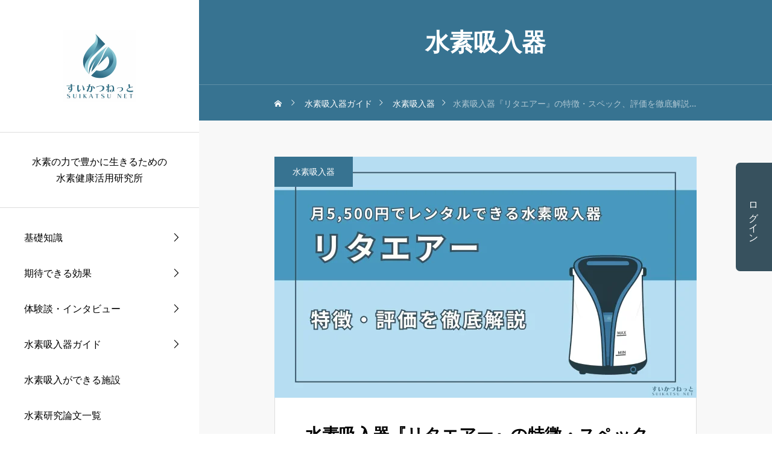

--- FILE ---
content_type: text/html; charset=UTF-8
request_url: https://h2info.jp/guide/product/lita-air/
body_size: 45360
content:
<!DOCTYPE html><html class="pc" lang="ja"><head prefix="og: http://ogp.me/ns# fb: http://ogp.me/ns/fb#"><meta charset="UTF-8">
<!--[if IE]><meta http-equiv="X-UA-Compatible" content="IE=edge"><![endif]--><meta name="viewport" content="width=device-width"><title>『リタエアー』の特徴・スペック、評価を徹底解説</title><meta name="description" content="水素吸入器『リタエアー』の製品情報と特徴、スペックを徹底解説します。当サイト独自の評価も交えて、リタエアーの魅力を余すところなくお伝えします。水素吸入に興味がある方はぜひご覧ください。"><link rel="pingback" href="https://h2info.jp/xmlrpc.php"><meta name='robots' content='max-image-preview:large' />
<style>img:is([sizes="auto" i], [sizes^="auto," i]) { contain-intrinsic-size: 3000px 1500px }</style><meta property="og:type" content="article"><meta property="og:url" content="https://h2info.jp/guide/product/lita-air/"><meta property="og:title" content="水素吸入器『リタエアー』の特徴・スペック、評価を徹底解説 | すいかつねっと &#8211; 水素吸入の全てがわかる情報サイト"><meta property="og:description" content="水素吸入器『リタエアー』の製品情報と特徴、スペックを徹底解説します。当サイト独自の評価も交えて、リタエアーの魅力を余すところなくお伝えします。水素吸入に興味がある方はぜひご覧ください。"><meta property="og:site_name" content="すいかつねっと - 水素吸入の全てがわかる情報サイト"><meta property="og:image" content="https://h2info.jp/wp-content/uploads/2024/07/litaair-thumb-1.webp"><meta property="og:image:secure_url" content="https://h2info.jp/wp-content/uploads/2024/07/litaair-thumb-1.webp"><meta property="og:image:width" content="1400"><meta property="og:image:height" content="800"><meta name="twitter:card" content="summary_large_image"><meta name="twitter:site" content="@h2info_jp"><meta name="twitter:creator" content="@h2info_jp"><meta name="twitter:title" content="水素吸入器『リタエアー』の特徴・スペック、評価を徹底解説 | すいかつねっと &#8211; 水素吸入の全てがわかる情報サイト"><meta property="twitter:description" content="水素吸入器『リタエアー』の製品情報と特徴、スペックを徹底解説します。当サイト独自の評価も交えて、リタエアーの魅力を余すところなくお伝えします。水素吸入に興味がある方はぜひご覧ください。"><meta name="twitter:image:src" content="https://h2info.jp/wp-content/uploads/2024/07/litaair-thumb-1.webp"><link rel="alternate" type="application/rss+xml" title="すいかつねっと - 水素吸入の全てがわかる情報サイト &raquo; フィード" href="https://h2info.jp/feed/" /><link rel="alternate" type="application/rss+xml" title="すいかつねっと - 水素吸入の全てがわかる情報サイト &raquo; コメントフィード" href="https://h2info.jp/comments/feed/" /><link rel="preconnect" href="https://fonts.googleapis.com"><link rel="preconnect" href="https://fonts.gstatic.com" crossorigin><link href="https://fonts.googleapis.com/css2?family=proxima-nova:wght@400;500;700&amp;family=Hiragino+Sans:wght@400;500;600&amp;family=Noto+Sans+JP:wght@400;600" rel="stylesheet"><link rel='stylesheet' id='parent-style-css' href='https://h2info.jp/wp-content/themes/ships_tcd098/style.css?ver=6.8.3' type='text/css' media='all' /><link rel='stylesheet' id='child-style-css' href='https://h2info.jp/wp-content/themes/ships-child/style.css?ver=6.8.3' type='text/css' media='all' /><link rel='stylesheet' id='main-style-css' href='https://h2info.jp/wp-content/themes/ships-child/style.css?ver=1.14' type='text/css' media='all' /><link rel='stylesheet' id='design-plus-css' href='https://h2info.jp/wp-content/themes/ships_tcd098/css/design-plus.css?ver=1.14' type='text/css' media='all' /><link rel='stylesheet' id='sns-botton-css' href='https://h2info.jp/wp-content/themes/ships_tcd098/css/sns-botton.css?ver=1.14' type='text/css' media='all' /><link rel='stylesheet' id='responsive-css' href='https://h2info.jp/wp-content/themes/ships_tcd098/css/responsive.css?ver=1.14' type='text/css' media='screen and (max-width:1221px)' /><link rel='stylesheet' id='footer-bar-css' href='https://h2info.jp/wp-content/themes/ships_tcd098/css/footer-bar.css?ver=1.14' type='text/css' media='screen and (max-width:1221px)' /><link rel='stylesheet' id='simplebar-css' href='https://h2info.jp/wp-content/themes/ships_tcd098/js/simplebar.css?ver=1.14' type='text/css' media='all' /><link rel='stylesheet' id='splide_css-css' href='https://h2info.jp/wp-content/themes/ships_tcd098/js/splide-core.min.css?ver=4.1.3' type='text/css' media='all' /><link rel='stylesheet' id='wp-block-library-css' href='https://h2info.jp/wp-includes/css/dist/block-library/style.min.css?ver=6.8.3' type='text/css' media='all' />
<style id='wp-block-library-inline-css' type='text/css'>
/* VK Color Palettes */
</style>
<style id='classic-theme-styles-inline-css' type='text/css'>
/*! This file is auto-generated */
.wp-block-button__link{color:#fff;background-color:#32373c;border-radius:9999px;box-shadow:none;text-decoration:none;padding:calc(.667em + 2px) calc(1.333em + 2px);font-size:1.125em}.wp-block-file__button{background:#32373c;color:#fff;text-decoration:none}
</style><link rel='stylesheet' id='ships-child-swell-related-post-block-css' href='https://h2info.jp/wp-content/themes/ships-child/css/swell-related-post-block.css?ver=1746604013' type='text/css' media='all' /><link rel='stylesheet' id='arkhe-blocks-front-css' href='https://h2info.jp/wp-content/plugins/arkhe-blocks-pro/dist/css/front.css?ver=2.24.0' type='text/css' media='all' />
<style id='arkhe-blocks-front-inline-css' type='text/css'>
body{--arkb-btn-color--default:#377391;--arkb-marker-color:#ffdc40;--arkb-marker-start:1em;--arkb-marker-style:linear-gradient(transparent var(--arkb-marker-start), var(--arkb-marker-color) 0);--arkb-marker-txt-weight:700}.has-arkb-primary-color {color:#377391 !important;}.has-arkb-primary-background-color {background-color:#377391 !important;}.has-arkb-white-color {color:#ffffff !important;}.has-arkb-white-background-color {background-color:#ffffff !important;}.has-arkb-ex-light-primary-color {color:#e0f5ff !important;}.has-arkb-ex-light-primary-background-color {background-color:#e0f5ff !important;}.has-arkb-primary-lighter-color {color:#4998bf !important;}.has-arkb-primary-lighter-background-color {background-color:#4998bf !important;}.has-arkb-accent-color {color:#bf4949 !important;}.has-arkb-accent-background-color {background-color:#bf4949 !important;}.has-arkb-accent-lighter-color {color:#ffe0e0 !important;}.has-arkb-accent-lighter-background-color {background-color:#ffe0e0 !important;}.arkb-format-1 { font-weight: 600; background: linear-gradient(transparent 65%,#FFE0E0 0%) } .arkb-format-2 { font-weight: 600; color: #bf4949; } .arkb-format-3 { font-weight: 600; }.arkb-format-4 { display: inline-block; padding: .25rem; background: var(--brand-color); color: #fff; }
</style><link rel='stylesheet' id='arkhe-blocks-accordion-style-css' href='https://h2info.jp/wp-content/plugins/arkhe-blocks-pro/dist/gutenberg/blocks/accordion/index.css?ver=2.24.0' type='text/css' media='all' /><link rel='stylesheet' id='arkhe-blocks-blog-card-style-css' href='https://h2info.jp/wp-content/plugins/arkhe-blocks-pro/dist/gutenberg/blocks/blog-card/index.css?ver=2.24.0' type='text/css' media='all' /><link rel='stylesheet' id='arkhe-blocks-box-links-style-css' href='https://h2info.jp/wp-content/plugins/arkhe-blocks-pro/dist/gutenberg/blocks/box-links/index.css?ver=2.24.0' type='text/css' media='all' /><link rel='stylesheet' id='arkhe-blocks-button-style-css' href='https://h2info.jp/wp-content/plugins/arkhe-blocks-pro/dist/gutenberg/blocks/button/index.css?ver=2.24.0' type='text/css' media='all' /><link rel='stylesheet' id='arkhe-blocks-columns-style-css' href='https://h2info.jp/wp-content/plugins/arkhe-blocks-pro/dist/gutenberg/blocks/columns/index.css?ver=2.24.0' type='text/css' media='all' /><link rel='stylesheet' id='arkhe-blocks-container-style-css' href='https://h2info.jp/wp-content/plugins/arkhe-blocks-pro/dist/gutenberg/blocks/container/index.css?ver=2.24.0' type='text/css' media='all' /><link rel='stylesheet' id='arkhe-blocks-faq-style-css' href='https://h2info.jp/wp-content/plugins/arkhe-blocks-pro/dist/gutenberg/blocks/faq/index.css?ver=2.24.0' type='text/css' media='all' /><link rel='stylesheet' id='arkhe-blocks-dl-style-css' href='https://h2info.jp/wp-content/plugins/arkhe-blocks-pro/dist/gutenberg/blocks/dl/index.css?ver=2.24.0' type='text/css' media='all' /><link rel='stylesheet' id='arkhe-blocks-icon-style-css' href='https://h2info.jp/wp-content/plugins/arkhe-blocks-pro/dist/gutenberg/blocks/icon/index.css?ver=2.24.0' type='text/css' media='all' /><link rel='stylesheet' id='arkhe-blocks-notice-style-css' href='https://h2info.jp/wp-content/plugins/arkhe-blocks-pro/dist/gutenberg/blocks/notice/index.css?ver=2.24.0' type='text/css' media='all' /><link rel='stylesheet' id='arkhe-blocks-section-style-css' href='https://h2info.jp/wp-content/plugins/arkhe-blocks-pro/dist/gutenberg/blocks/section/index.css?ver=2.24.0' type='text/css' media='all' /><link rel='stylesheet' id='arkhe-blocks-section-heading-style-css' href='https://h2info.jp/wp-content/plugins/arkhe-blocks-pro/dist/gutenberg/blocks/section-heading/index.css?ver=2.24.0' type='text/css' media='all' /><link rel='stylesheet' id='arkhe-blocks-step-style-css' href='https://h2info.jp/wp-content/plugins/arkhe-blocks-pro/dist/gutenberg/blocks/step/index.css?ver=2.24.0' type='text/css' media='all' /><link rel='stylesheet' id='arkhe-blocks-tab-style-css' href='https://h2info.jp/wp-content/plugins/arkhe-blocks-pro/dist/gutenberg/blocks/tab/index.css?ver=2.24.0' type='text/css' media='all' /><link rel='stylesheet' id='arkhe-blocks-timeline-style-css' href='https://h2info.jp/wp-content/plugins/arkhe-blocks-pro/dist/gutenberg/blocks/timeline/index.css?ver=2.24.0' type='text/css' media='all' /><link rel='stylesheet' id='arkhe-blocks-toc-style-css' href='https://h2info.jp/wp-content/plugins/arkhe-blocks-pro/dist/gutenberg/blocks/toc/index.css?ver=2.24.0' type='text/css' media='all' /><link rel='stylesheet' id='arkhe-blocks-slider-style-css' href='https://h2info.jp/wp-content/plugins/arkhe-blocks-pro/dist/gutenberg/blocks/slider/index.css?ver=2.24.0' type='text/css' media='all' /><link rel='stylesheet' id='vk-components-style-css' href='https://h2info.jp/wp-content/plugins/vk-blocks/vendor/vektor-inc/vk-component/src//assets/css/vk-components.css?ver=1.6.5' type='text/css' media='all' />
<style id='global-styles-inline-css' type='text/css'>
:root{--wp--preset--aspect-ratio--square: 1;--wp--preset--aspect-ratio--4-3: 4/3;--wp--preset--aspect-ratio--3-4: 3/4;--wp--preset--aspect-ratio--3-2: 3/2;--wp--preset--aspect-ratio--2-3: 2/3;--wp--preset--aspect-ratio--16-9: 16/9;--wp--preset--aspect-ratio--9-16: 9/16;--wp--preset--color--black: #000000;--wp--preset--color--cyan-bluish-gray: #abb8c3;--wp--preset--color--white: #ffffff;--wp--preset--color--pale-pink: #f78da7;--wp--preset--color--vivid-red: #cf2e2e;--wp--preset--color--luminous-vivid-orange: #ff6900;--wp--preset--color--luminous-vivid-amber: #fcb900;--wp--preset--color--light-green-cyan: #7bdcb5;--wp--preset--color--vivid-green-cyan: #00d084;--wp--preset--color--pale-cyan-blue: #8ed1fc;--wp--preset--color--vivid-cyan-blue: #0693e3;--wp--preset--color--vivid-purple: #9b51e0;--wp--preset--color--arkb-primary: #377391;--wp--preset--color--arkb-white: #ffffff;--wp--preset--color--arkb-ex-light-primary: #e0f5ff;--wp--preset--color--arkb-primary-lighter: #4998bf;--wp--preset--color--arkb-accent: #bf4949;--wp--preset--color--arkb-accent-lighter: #ffe0e0;--wp--preset--gradient--vivid-cyan-blue-to-vivid-purple: linear-gradient(135deg,rgba(6,147,227,1) 0%,rgb(155,81,224) 100%);--wp--preset--gradient--light-green-cyan-to-vivid-green-cyan: linear-gradient(135deg,rgb(122,220,180) 0%,rgb(0,208,130) 100%);--wp--preset--gradient--luminous-vivid-amber-to-luminous-vivid-orange: linear-gradient(135deg,rgba(252,185,0,1) 0%,rgba(255,105,0,1) 100%);--wp--preset--gradient--luminous-vivid-orange-to-vivid-red: linear-gradient(135deg,rgba(255,105,0,1) 0%,rgb(207,46,46) 100%);--wp--preset--gradient--very-light-gray-to-cyan-bluish-gray: linear-gradient(135deg,rgb(238,238,238) 0%,rgb(169,184,195) 100%);--wp--preset--gradient--cool-to-warm-spectrum: linear-gradient(135deg,rgb(74,234,220) 0%,rgb(151,120,209) 20%,rgb(207,42,186) 40%,rgb(238,44,130) 60%,rgb(251,105,98) 80%,rgb(254,248,76) 100%);--wp--preset--gradient--blush-light-purple: linear-gradient(135deg,rgb(255,206,236) 0%,rgb(152,150,240) 100%);--wp--preset--gradient--blush-bordeaux: linear-gradient(135deg,rgb(254,205,165) 0%,rgb(254,45,45) 50%,rgb(107,0,62) 100%);--wp--preset--gradient--luminous-dusk: linear-gradient(135deg,rgb(255,203,112) 0%,rgb(199,81,192) 50%,rgb(65,88,208) 100%);--wp--preset--gradient--pale-ocean: linear-gradient(135deg,rgb(255,245,203) 0%,rgb(182,227,212) 50%,rgb(51,167,181) 100%);--wp--preset--gradient--electric-grass: linear-gradient(135deg,rgb(202,248,128) 0%,rgb(113,206,126) 100%);--wp--preset--gradient--midnight: linear-gradient(135deg,rgb(2,3,129) 0%,rgb(40,116,252) 100%);--wp--preset--font-size--small: 13px;--wp--preset--font-size--medium: 20px;--wp--preset--font-size--large: 36px;--wp--preset--font-size--x-large: 42px;--wp--preset--spacing--20: 0.44rem;--wp--preset--spacing--30: 0.67rem;--wp--preset--spacing--40: 1rem;--wp--preset--spacing--50: 1.5rem;--wp--preset--spacing--60: 2.25rem;--wp--preset--spacing--70: 3.38rem;--wp--preset--spacing--80: 5.06rem;--wp--preset--shadow--natural: 6px 6px 9px rgba(0, 0, 0, 0.2);--wp--preset--shadow--deep: 12px 12px 50px rgba(0, 0, 0, 0.4);--wp--preset--shadow--sharp: 6px 6px 0px rgba(0, 0, 0, 0.2);--wp--preset--shadow--outlined: 6px 6px 0px -3px rgba(255, 255, 255, 1), 6px 6px rgba(0, 0, 0, 1);--wp--preset--shadow--crisp: 6px 6px 0px rgba(0, 0, 0, 1);}:where(.is-layout-flex){gap: 0.5em;}:where(.is-layout-grid){gap: 0.5em;}body .is-layout-flex{display: flex;}.is-layout-flex{flex-wrap: wrap;align-items: center;}.is-layout-flex > :is(*, div){margin: 0;}body .is-layout-grid{display: grid;}.is-layout-grid > :is(*, div){margin: 0;}:where(.wp-block-columns.is-layout-flex){gap: 2em;}:where(.wp-block-columns.is-layout-grid){gap: 2em;}:where(.wp-block-post-template.is-layout-flex){gap: 1.25em;}:where(.wp-block-post-template.is-layout-grid){gap: 1.25em;}.has-black-color{color: var(--wp--preset--color--black) !important;}.has-cyan-bluish-gray-color{color: var(--wp--preset--color--cyan-bluish-gray) !important;}.has-white-color{color: var(--wp--preset--color--white) !important;}.has-pale-pink-color{color: var(--wp--preset--color--pale-pink) !important;}.has-vivid-red-color{color: var(--wp--preset--color--vivid-red) !important;}.has-luminous-vivid-orange-color{color: var(--wp--preset--color--luminous-vivid-orange) !important;}.has-luminous-vivid-amber-color{color: var(--wp--preset--color--luminous-vivid-amber) !important;}.has-light-green-cyan-color{color: var(--wp--preset--color--light-green-cyan) !important;}.has-vivid-green-cyan-color{color: var(--wp--preset--color--vivid-green-cyan) !important;}.has-pale-cyan-blue-color{color: var(--wp--preset--color--pale-cyan-blue) !important;}.has-vivid-cyan-blue-color{color: var(--wp--preset--color--vivid-cyan-blue) !important;}.has-vivid-purple-color{color: var(--wp--preset--color--vivid-purple) !important;}.has-black-background-color{background-color: var(--wp--preset--color--black) !important;}.has-cyan-bluish-gray-background-color{background-color: var(--wp--preset--color--cyan-bluish-gray) !important;}.has-white-background-color{background-color: var(--wp--preset--color--white) !important;}.has-pale-pink-background-color{background-color: var(--wp--preset--color--pale-pink) !important;}.has-vivid-red-background-color{background-color: var(--wp--preset--color--vivid-red) !important;}.has-luminous-vivid-orange-background-color{background-color: var(--wp--preset--color--luminous-vivid-orange) !important;}.has-luminous-vivid-amber-background-color{background-color: var(--wp--preset--color--luminous-vivid-amber) !important;}.has-light-green-cyan-background-color{background-color: var(--wp--preset--color--light-green-cyan) !important;}.has-vivid-green-cyan-background-color{background-color: var(--wp--preset--color--vivid-green-cyan) !important;}.has-pale-cyan-blue-background-color{background-color: var(--wp--preset--color--pale-cyan-blue) !important;}.has-vivid-cyan-blue-background-color{background-color: var(--wp--preset--color--vivid-cyan-blue) !important;}.has-vivid-purple-background-color{background-color: var(--wp--preset--color--vivid-purple) !important;}.has-black-border-color{border-color: var(--wp--preset--color--black) !important;}.has-cyan-bluish-gray-border-color{border-color: var(--wp--preset--color--cyan-bluish-gray) !important;}.has-white-border-color{border-color: var(--wp--preset--color--white) !important;}.has-pale-pink-border-color{border-color: var(--wp--preset--color--pale-pink) !important;}.has-vivid-red-border-color{border-color: var(--wp--preset--color--vivid-red) !important;}.has-luminous-vivid-orange-border-color{border-color: var(--wp--preset--color--luminous-vivid-orange) !important;}.has-luminous-vivid-amber-border-color{border-color: var(--wp--preset--color--luminous-vivid-amber) !important;}.has-light-green-cyan-border-color{border-color: var(--wp--preset--color--light-green-cyan) !important;}.has-vivid-green-cyan-border-color{border-color: var(--wp--preset--color--vivid-green-cyan) !important;}.has-pale-cyan-blue-border-color{border-color: var(--wp--preset--color--pale-cyan-blue) !important;}.has-vivid-cyan-blue-border-color{border-color: var(--wp--preset--color--vivid-cyan-blue) !important;}.has-vivid-purple-border-color{border-color: var(--wp--preset--color--vivid-purple) !important;}.has-vivid-cyan-blue-to-vivid-purple-gradient-background{background: var(--wp--preset--gradient--vivid-cyan-blue-to-vivid-purple) !important;}.has-light-green-cyan-to-vivid-green-cyan-gradient-background{background: var(--wp--preset--gradient--light-green-cyan-to-vivid-green-cyan) !important;}.has-luminous-vivid-amber-to-luminous-vivid-orange-gradient-background{background: var(--wp--preset--gradient--luminous-vivid-amber-to-luminous-vivid-orange) !important;}.has-luminous-vivid-orange-to-vivid-red-gradient-background{background: var(--wp--preset--gradient--luminous-vivid-orange-to-vivid-red) !important;}.has-very-light-gray-to-cyan-bluish-gray-gradient-background{background: var(--wp--preset--gradient--very-light-gray-to-cyan-bluish-gray) !important;}.has-cool-to-warm-spectrum-gradient-background{background: var(--wp--preset--gradient--cool-to-warm-spectrum) !important;}.has-blush-light-purple-gradient-background{background: var(--wp--preset--gradient--blush-light-purple) !important;}.has-blush-bordeaux-gradient-background{background: var(--wp--preset--gradient--blush-bordeaux) !important;}.has-luminous-dusk-gradient-background{background: var(--wp--preset--gradient--luminous-dusk) !important;}.has-pale-ocean-gradient-background{background: var(--wp--preset--gradient--pale-ocean) !important;}.has-electric-grass-gradient-background{background: var(--wp--preset--gradient--electric-grass) !important;}.has-midnight-gradient-background{background: var(--wp--preset--gradient--midnight) !important;}.has-small-font-size{font-size: var(--wp--preset--font-size--small) !important;}.has-medium-font-size{font-size: var(--wp--preset--font-size--medium) !important;}.has-large-font-size{font-size: var(--wp--preset--font-size--large) !important;}.has-x-large-font-size{font-size: var(--wp--preset--font-size--x-large) !important;}
:where(.wp-block-post-template.is-layout-flex){gap: 1.25em;}:where(.wp-block-post-template.is-layout-grid){gap: 1.25em;}
:where(.wp-block-columns.is-layout-flex){gap: 2em;}:where(.wp-block-columns.is-layout-grid){gap: 2em;}
:root :where(.wp-block-pullquote){font-size: 1.5em;line-height: 1.6;}
</style><link rel='stylesheet' id='dnd-upload-cf7-css' href='https://h2info.jp/wp-content/plugins/drag-and-drop-multiple-file-upload-contact-form-7/assets/css/dnd-upload-cf7.css?ver=1.3.9.3' type='text/css' media='all' /><link rel='stylesheet' id='contact-form-7-css' href='https://h2info.jp/wp-content/plugins/contact-form-7/includes/css/styles.css?ver=6.1.4' type='text/css' media='all' /><link rel='stylesheet' id='flexible-table-block-css' href='https://h2info.jp/wp-content/plugins/flexible-table-block/build/style-index.css?ver=1763020277' type='text/css' media='all' />
<style id='flexible-table-block-inline-css' type='text/css'>
.wp-block-flexible-table-block-table.wp-block-flexible-table-block-table>table{width:100%;max-width:100%;border-collapse:collapse;}.wp-block-flexible-table-block-table.wp-block-flexible-table-block-table.is-style-stripes tbody tr:nth-child(odd) th{background-color:#f0f0f1;}.wp-block-flexible-table-block-table.wp-block-flexible-table-block-table.is-style-stripes tbody tr:nth-child(odd) td{background-color:#f0f0f1;}.wp-block-flexible-table-block-table.wp-block-flexible-table-block-table.is-style-stripes tbody tr:nth-child(even) th{background-color:#ffffff;}.wp-block-flexible-table-block-table.wp-block-flexible-table-block-table.is-style-stripes tbody tr:nth-child(even) td{background-color:#ffffff;}.wp-block-flexible-table-block-table.wp-block-flexible-table-block-table>table tr th,.wp-block-flexible-table-block-table.wp-block-flexible-table-block-table>table tr td{padding:0.5em;border-width:1px;border-style:solid;border-color:#000000;text-align:left;vertical-align:middle;}.wp-block-flexible-table-block-table.wp-block-flexible-table-block-table>table tr th{background-color:#f0f0f1;}.wp-block-flexible-table-block-table.wp-block-flexible-table-block-table>table tr td{background-color:#ffffff;}@media screen and (min-width:769px){.wp-block-flexible-table-block-table.is-scroll-on-pc{overflow-x:scroll;}.wp-block-flexible-table-block-table.is-scroll-on-pc table{max-width:none;align-self:self-start;}}@media screen and (max-width:768px){.wp-block-flexible-table-block-table.is-scroll-on-mobile{overflow-x:scroll;}.wp-block-flexible-table-block-table.is-scroll-on-mobile table{max-width:none;align-self:self-start;}.wp-block-flexible-table-block-table table.is-stacked-on-mobile th,.wp-block-flexible-table-block-table table.is-stacked-on-mobile td{width:100%!important;display:block;}}
</style><link rel='stylesheet' id='floating-buttons-style-css' href='https://h2info.jp/wp-content/themes/ships-child/css/floating-buttons.css?ver=1.0.0' type='text/css' media='all' /><link rel='stylesheet' id='vk-swiper-style-css' href='https://h2info.jp/wp-content/plugins/vk-blocks/vendor/vektor-inc/vk-swiper/src/assets/css/swiper-bundle.min.css?ver=11.0.2' type='text/css' media='all' /><link rel='stylesheet' id='vkblocks-bootstrap-css' href='https://h2info.jp/wp-content/plugins/vk-blocks/build/bootstrap_vk_using.css?ver=4.3.1' type='text/css' media='all' /><link rel='stylesheet' id='vk-blocks-build-css-css' href='https://h2info.jp/wp-content/plugins/vk-blocks/build/block-build.css?ver=1.115.2.1' type='text/css' media='all' />
<style id='vk-blocks-build-css-inline-css' type='text/css'>
:root { --vk-size-text: 16px; /* --vk-color-primary is deprecated. */ --vk-color-primary:#337ab7; }:root {
--vk_image-mask-circle: url(https://h2info.jp/wp-content/plugins/vk-blocks/inc/vk-blocks/images/circle.svg);
--vk_image-mask-wave01: url(https://h2info.jp/wp-content/plugins/vk-blocks/inc/vk-blocks/images/wave01.svg);
--vk_image-mask-wave02: url(https://h2info.jp/wp-content/plugins/vk-blocks/inc/vk-blocks/images/wave02.svg);
--vk_image-mask-wave03: url(https://h2info.jp/wp-content/plugins/vk-blocks/inc/vk-blocks/images/wave03.svg);
--vk_image-mask-wave04: url(https://h2info.jp/wp-content/plugins/vk-blocks/inc/vk-blocks/images/wave04.svg);
}:root {--vk-balloon-border-width:1px;--vk-balloon-speech-offset:-12px;
}:root {
--vk_flow-arrow: url(https://h2info.jp/wp-content/plugins/vk-blocks/inc/vk-blocks/images/arrow_bottom.svg);
}
</style><link rel='stylesheet' id='vk-font-awesome-css' href='https://h2info.jp/wp-content/plugins/vk-blocks/vendor/vektor-inc/font-awesome-versions/src/font-awesome/css/all.min.css?ver=7.1.0' type='text/css' media='all' />
<style>:root {
--tcd-font-type1: Arial,"Hiragino Sans","Yu Gothic Medium","Meiryo",sans-serif;
--tcd-font-type2: "proxima-nova","Hiragino Sans",sans-serif;
--tcd-font-type3: Palatino,"Yu Kyokasho","游教科書体","UD デジタル 教科書体 N","游明朝","游明朝体","Hiragino Mincho Pro","Meiryo",serif;
--tcd-font-type-logo: "Noto Sans JP",sans-serif;
}</style>
<script type="text/javascript" src="https://h2info.jp/wp-includes/js/jquery/jquery.min.js?ver=3.7.1" id="jquery-core-js"></script>
<script type="text/javascript" src="https://h2info.jp/wp-includes/js/jquery/jquery-migrate.min.js?ver=3.4.1" id="jquery-migrate-js"></script>
<script type="text/javascript" id="like-js-extra">var TCD_FUNCTIONS={"ajax_url":"https:\/\/h2info.jp\/wp-admin\/admin-ajax.php","ajax_error_message":"\u30a8\u30e9\u30fc\u304c\u8d77\u304d\u307e\u3057\u305f\u3002\u3082\u3046\u4e00\u5ea6\u304a\u8a66\u3057\u304f\u3060\u3055\u3044\u3002"};</script>
<script type="text/javascript" src="https://h2info.jp/wp-content/themes/ships_tcd098/js/like.js?ver=1.14" id="like-js"></script><link rel="https://api.w.org/" href="https://h2info.jp/wp-json/" /><link rel="alternate" title="JSON" type="application/json" href="https://h2info.jp/wp-json/wp/v2/posts/7138" /><link rel="canonical" href="https://h2info.jp/guide/product/lita-air/" /><link rel='shortlink' href='https://h2info.jp/?p=7138' /><link rel="alternate" title="oEmbed (JSON)" type="application/json+oembed" href="https://h2info.jp/wp-json/oembed/1.0/embed?url=https%3A%2F%2Fh2info.jp%2Fguide%2Fproduct%2Flita-air%2F&#038;lang=ja" /><link rel="alternate" title="oEmbed (XML)" type="text/xml+oembed" href="https://h2info.jp/wp-json/oembed/1.0/embed?url=https%3A%2F%2Fh2info.jp%2Fguide%2Fproduct%2Flita-air%2F&#038;format=xml&#038;lang=ja" />
<script type="text/javascript">(function(c,l,a,r,i,t,y){c[a]=c[a]||function(){(c[a].q=c[a].q||[]).push(arguments)};t=l.createElement(r);t.async=1;t.src="https://www.clarity.ms/tag/"+i+"?ref=wordpress";y=l.getElementsByTagName(r)[0];y.parentNode.insertBefore(t,y);})(window,document,"clarity","script","mc60u0r20h");</script>
<style type="text/css">
body { font-size:16px; }
#single_post_header .title { font-size:28px; }
#page_header .catch, #page_header_small .catch { font-size:40px; }
.common_catch, .cb_free_space .post_content h2:not(.styled_h2) { font-size:38px !important; }
@media screen and (max-width:1221px) {
.common_catch,  .cb_free_space .post_content h2:not(.styled_h2) { font-size:29px  !important; }
#page_header .catch, #page_header_small .catch { font-size:31px; }
}
@media screen and (max-width:850px) {
body { font-size:15px; }
#page_header .catch, #page_header_small .catch { font-size:22px; }
#single_post_header .title { font-size:20px; }
.common_catch,  .cb_free_space .post_content h2:not(.styled_h2) { font-size:20px !important; }
}
body, input, textarea { font-weight:500; font-family:var(--tcd-font-type2);font-display: swap;}#page_header .catch, #page_header_small .catch { font-family: var(--tcd-font-type2); font-weight:600; }.common_catch,  .cb_free_space .post_content h2:not(.styled_h2), .design_headline, .rich_font, .p-vertical { font-family:  var(--tcd-font-type2); font-weight:600; }.single_title { font-family:var(--tcd-font-type2); font-weight:600; }.rich_font_type2 { font-family: Arial, "Hiragino Sans", "ヒラギノ角ゴ ProN", "Hiragino Kaku Gothic ProN", "游ゴシック", YuGothic, "メイリオ", Meiryo, sans-serif; font-weight:600; }
.rich_font_1 { font-family:var(--tcd-font-type1) !important; font-weight:600; }
.rich_font_2 { font-family:var(--tcd-font-type2) !important; font-weight:600; }
.rich_font_3 { font-family:var(--tcd-font-type3) !important; font-weight:600; }
.rich_font_logo { font-family:var(--tcd-font-type-logo); font-weight: bold !important; }.logo_text { font-size:26px; }
@media screen and (max-width:1201px) {
.logo_text { font-size:20px; }
}
.author_profile .avatar_area img, .animate_image img, .animate_background .image {
width:100%; height:auto; will-change:transform;
-webkit-transition: transform  0.5s ease;
transition: transform  0.5s ease;
}
.author_profile a.avatar:hover img, .animate_image:hover img, .animate_background:hover .image {
-webkit-transform: scale(1.1);
transform: scale(1.1);
}a { color:#000; }#footer, #global_menu ul ul li a, #comment_tab li.active a, .widget_tab_post_list_button div.active, #wp-calendar tbody a, .widget_categories a:before, #single_post_header .category, #category_carousel_wrap, .blog_list .category, #related_post .category, #bottom_category_list .headline, .news_list .category, .news_category_button li.current a,
#modal_overlay .form_wrap .headline, #modal_overlay .form_wrap .submit input, #account_edit .submit input, body.membership-login #account_content_wrap .login_form_wrap .headline, body.membership-login #account_content_wrap .form_wrap .submit input, #main_col #registration-form .submit input, .like_button.active, .widget_headline, body.membership-reset_password #account_content_wrap .password_form_wrap .headline,
.q_styled_ol li:before, .design_button, #single_post_header .like_button.active, .list_like_button.active, #modal_overlay #register_modal_wrap .headline.no_header_image, #main_col #registration-form .headline.no_header_image
{ background-color:#377391; }.news_category_button li.current a, .form_wrap .input_field:focus, body.membership-login #account_content_wrap .form_wrap .input_field:focus, body.membership-reset_password #account_content_wrap .form_wrap .input_field:focus, .page_navi a:hover
{ border-color:#377391; }.faq_list .title.active, .cardlink .title a
{ color:#377391; }.cardlink .title a:hover { color:#4b87a5 !important; }#category_carousel:before, #category_carousel:after { background-color:#5f9bb9; }
#category_carousel .item a { border-color:#5f9bb9; }#global_menu ul ul a:hover, #single_post_header .category:hover, .blog_list .category:hover, #global_menu ul ul li a:hover, #p_readmore .button:hover, .c-pw__btn:hover, #comment_tab li a:hover, #submit_comment:hover, #cancel_comment_reply a:hover, #post_tag_list a:hover,  #wp-calendar #prev a:hover, #wp-calendar #next a:hover, #wp-calendar td a:hover, #comment_tab li a:hover, .tcdw_tag_list_widget ol a:hover, #like_list .delete:hover, .like_button:hover, #sc_register_form #registration-form .submit button:hover,
.widget_tag_cloud .tagcloud a:hover, #wp-calendar tbody a:hover, #related_post .category:hover, .news_list .category:hover, .p-single-like__button:hover, .p-single-like__button.is-liked, #return_top a:hover, #modal_overlay .form_wrap .submit input:hover, #account_edit .submit input:hover, body.membership-login #account_content_wrap .form_wrap .submit input:hover, #main_col #registration-form .submit input:hover, .design_button:hover
{ background-color:#4b87a5; }#comment_textarea textarea:focus, .c-pw__box-input:focus, .tcdw_tag_list_widget ol a:hover, .widget_tag_cloud .tagcloud a:hover, #post_tag_list a:hover, .p-single-like__button:hover, .p-single-like__button.is-liked, #return_top a:hover
{ border-color:#4b87a5; }a:hover, #header_logo a:hover, #featured_post a:hover,
#global_menu > ul > li > a:hover, #global_menu > ul > li.current-menu-parent > a, #global_menu > ul > li.current-menu-ancestor > a, .single_post_nav:hover span:after,
#searchform .submit_button:hover:before, #footer_social_link li a:hover:before, #next_prev_post a:hover, .tcdw_search_box_widget .search_area .search_button:hover:before,
#single_author_title_area .author_link li a:hover:before, .author_profile a:hover, #post_meta_bottom a:hover, .cardlink_title a:hover, .comment a:hover, .comment_form_wrapper a:hover, #tcd_toc.styled .toc_link:hover, .tcd_toc_widget.no_underline .toc_widget_wrap.styled .toc_link:hover, #single_post_title .meta .news_category:hover, .voice_list .post_list a:hover, .mega_voice_category a:hover .title
{ color:#4b87a5; }.faq_list .title span:before { background:rgba(55,115,145,0.5); }.cb_show_bg_color, #single_bottom_content
{ background-color:#e6eaeb; }.member_only_icon
{ background-color:#906c45; }.post_content a, .widget_block a, .textwidget a, #no_post a, #page_404_header .desc a { color:#1578d6; }
.widget_block a:hover, .textwidget a:hover, #no_post a:hover, #page_404_header .desc a:hover { color:rgba(21,120,214,0.6); }
.qt_google_map .pb_googlemap_custom-overlay-inner { background:#000000; color:#ffffff; }
.qt_google_map .pb_googlemap_custom-overlay-inner::after { border-color:#000000 transparent transparent transparent; }</style><style id="current-page-style" type="text/css">
#page_header .overlay { background-color:rgba(55,115,145,1); }
#single_post_title .title { font-size:28px; }
@media screen and (max-width:800px) {
#single_post_title .title { font-size:20px; }
}
</style><link rel="stylesheet" href="https://use.typekit.net/vly2jap.css"><script type="application/ld+json">{"@context":"https://schema.org","@type":"WebSite","@id":"https://h2info.jp/#website","url":"https://h2info.jp/","name":"すいかつねっと","alternateName":"Suikatsu Net","inLanguage":["ja","en"],"publisher":{"@type":"Organization","name":"一般社団法人水素健康活用研究所","alternateName":"Hydrogen Health Research Institute, General Incorporated Association","url":"https://h2health.or.jp/","logo":{"@type":"ImageObject","url":"https://h2health.or.jp/h2info-org-logo-black.png"}},"potentialAction":{"@type":"SearchAction","target":"https://h2info.jp/?s={search_term_string}","query-input":"required name=search_term_string"}}</script><script src="https://analytics.ahrefs.com/analytics.js" data-key="hVAvEx66Ex1H6z0I0QjZ3w" async></script><meta name="google-site-verification" content="kpZtt_5HzgD7R5utEuqe1FoP5KbSGWajM1eiPGeov70" /><script async src="https://www.googletagmanager.com/gtag/js?id=AW-17152257211"></script>
<script>window.dataLayer=window.dataLayer||[];function gtag(){dataLayer.push(arguments);}
gtag('js',new Date());gtag('config','AW-17152257211');</script><script>(function(w,d,s,l,i){w[l]=w[l]||[];w[l].push({'gtm.start':new Date().getTime(),event:'gtm.js'});var f=d.getElementsByTagName(s)[0],j=d.createElement(s),dl=l!='dataLayer'?'&l='+l:'';j.async=true;j.src='https://www.googletagmanager.com/gtm.js?id='+i+dl;f.parentNode.insertBefore(j,f);})(window,document,'script','dataLayer','GTM-MSQ4HMBL');</script>
<script type="application/ld+json">{"@context":"https://schema.org/","@type":"Product","name":"リタエアー","image":"https://h2info.jp/wp-content/uploads/2025/07/litaair-product-illust.webp","description":"株式会社WCJが製造するスタイリッシュな水素吸入器『リタエアー』。水素ガス吸入（100ml/分）に加え、肌から水素を取り込むミスト機能も搭載。コンパクトな設計で、多数のクリニックやサロンでの導入実績があります。特に月額5,500円（税込）から始められるレンタルプランが魅力で、水素吸入の入門機として人気です。","brand":{"@type":"Brand","name":"WCJ"},"manufacturer":{"@type":"Organization","name":"株式会社WCJ"},"model":"リタエアー","color":"ホワイト","weight":{"@type":"QuantitativeValue","value":2.7,"unitCode":"KGM","name":"kg"},"width":{"@type":"QuantitativeValue","value":18.5,"unitCode":"CMT","name":"cm"},"depth":{"@type":"QuantitativeValue","value":18.5,"unitCode":"CMT","name":"cm"},"height":{"@type":"QuantitativeValue","value":28,"unitCode":"CMT","name":"cm"},"countryOfOrigin":{"@type":"Country","name":"台湾"},"offers":{"@type":"Offer","priceCurrency":"JPY","price":"385000","itemCondition":"https://schema.org/NewCondition","availability":"https://schema.org/InStock","seller":{"@type":"Organization","name":"正規代理店"},"priceSpecification":{"@type":"PriceSpecification","price":"385000","priceCurrency":"JPY","valueAddedTaxIncluded":true},"warranty":{"@type":"WarrantyPromise","durationOfWarranty":{"@type":"QuantitativeValue","value":1,"unitCode":"ANN"}}},"aggregateRating":{"@type":"AggregateRating","ratingValue":"3.70","bestRating":"5","ratingCount":"1","reviewCount":"1"},"review":{"@type":"Review","reviewRating":{"@type":"Rating","ratingValue":"3.70","bestRating":"5"},"author":{"@type":"Organization","name":"すいかつねっと"},"publisher":{"@type":"Organization","name":"すいかつねっと"},"datePublished":"2025-07-17","reviewBody":"総合評価は3.70点（5点満点）。信頼性（4.7点）が非常に高く、医療機関を含む300以上の豊富な導入実績が大きな強みです。コスト評価（3.5点）も、月額5,500円という非常に安価なレンタルプランがあるため高く評価できます。保守性（4.1点）も良好。一方で、性能面（2.4点）では水素発生量100ml/分がやや控えめで、騒音レベル60dBも比較的高め。安全性（3.8点）は、水素純度やオゾンに関する第三者機関の分析結果が非公開である点が懸念されます。ユニークなミスト機能も搭載しており、高額な初期投資を避け、手軽に水素吸入を始めたい初心者の方に最適なモデルです。"}}</script>
<script>jQuery(function($){var $window=$(window);var $body=$('body');if($('.q_underline').length){var gradient_prefix=null;$('.q_underline').each(function(){var bbc=$(this).css('borderBottomColor');if(jQuery.inArray(bbc,['transparent','rgba(0, 0, 0, 0)'])==-1){if(gradient_prefix===null){gradient_prefix='';var ua=navigator.userAgent.toLowerCase();if(/webkit/.test(ua)){gradient_prefix='-webkit-';}else if(/firefox/.test(ua)){gradient_prefix='-moz-';}else{gradient_prefix='';}}
$(this).css('borderBottomColor','transparent');if(gradient_prefix){$(this).css('backgroundImage',gradient_prefix+'linear-gradient(left, transparent 50%, '+bbc+' 50%)');}else{$(this).css('backgroundImage','linear-gradient(to right, transparent 50%, '+bbc+' 50%)');}}});$window.on('scroll.q_underline',function(){$('.q_underline:not(.is-active)').each(function(){if($body.hasClass('show-serumtal')){var left=$(this).offset().left;if(window.scrollX>left-window.innerHeight){$(this).addClass('is-active');}}else{var top=$(this).offset().top;if(window.scrollY>top-window.innerHeight){$(this).addClass('is-active');}}});if(!$('.q_underline:not(.is-active)').length){$window.off('scroll.q_underline');}});}});</script>
<style type="text/css">.saboxplugin-wrap{-webkit-box-sizing:border-box;-moz-box-sizing:border-box;-ms-box-sizing:border-box;box-sizing:border-box;border:1px solid #eee;width:100%;clear:both;display:block;overflow:hidden;word-wrap:break-word;position:relative}.saboxplugin-wrap .saboxplugin-gravatar{float:left;padding:0 20px 20px 20px}.saboxplugin-wrap .saboxplugin-gravatar img{max-width:100px;height:auto;border-radius:0;}.saboxplugin-wrap .saboxplugin-authorname{font-size:18px;line-height:1;margin:20px 0 0 20px;display:block}.saboxplugin-wrap .saboxplugin-authorname a{text-decoration:none}.saboxplugin-wrap .saboxplugin-authorname a:focus{outline:0}.saboxplugin-wrap .saboxplugin-desc{display:block;margin:5px 20px}.saboxplugin-wrap .saboxplugin-desc a{text-decoration:underline}.saboxplugin-wrap .saboxplugin-desc p{margin:5px 0 12px}.saboxplugin-wrap .saboxplugin-web{margin:0 20px 15px;text-align:left}.saboxplugin-wrap .sab-web-position{text-align:right}.saboxplugin-wrap .saboxplugin-web a{color:#ccc;text-decoration:none}.saboxplugin-wrap .saboxplugin-socials{position:relative;display:block;background:#fcfcfc;padding:5px;border-top:1px solid #eee}.saboxplugin-wrap .saboxplugin-socials a svg{width:20px;height:20px}.saboxplugin-wrap .saboxplugin-socials a svg .st2{fill:#fff; transform-origin:center center;}.saboxplugin-wrap .saboxplugin-socials a svg .st1{fill:rgba(0,0,0,.3)}.saboxplugin-wrap .saboxplugin-socials a:hover{opacity:.8;-webkit-transition:opacity .4s;-moz-transition:opacity .4s;-o-transition:opacity .4s;transition:opacity .4s;box-shadow:none!important;-webkit-box-shadow:none!important}.saboxplugin-wrap .saboxplugin-socials .saboxplugin-icon-color{box-shadow:none;padding:0;border:0;-webkit-transition:opacity .4s;-moz-transition:opacity .4s;-o-transition:opacity .4s;transition:opacity .4s;display:inline-block;color:#fff;font-size:0;text-decoration:inherit;margin:5px;-webkit-border-radius:0;-moz-border-radius:0;-ms-border-radius:0;-o-border-radius:0;border-radius:0;overflow:hidden}.saboxplugin-wrap .saboxplugin-socials .saboxplugin-icon-grey{text-decoration:inherit;box-shadow:none;position:relative;display:-moz-inline-stack;display:inline-block;vertical-align:middle;zoom:1;margin:10px 5px;color:#444;fill:#444}.clearfix:after,.clearfix:before{content:' ';display:table;line-height:0;clear:both}.ie7 .clearfix{zoom:1}.saboxplugin-socials.sabox-colored .saboxplugin-icon-color .sab-twitch{border-color:#38245c}.saboxplugin-socials.sabox-colored .saboxplugin-icon-color .sab-behance{border-color:#003eb0}.saboxplugin-socials.sabox-colored .saboxplugin-icon-color .sab-deviantart{border-color:#036824}.saboxplugin-socials.sabox-colored .saboxplugin-icon-color .sab-digg{border-color:#00327c}.saboxplugin-socials.sabox-colored .saboxplugin-icon-color .sab-dribbble{border-color:#ba1655}.saboxplugin-socials.sabox-colored .saboxplugin-icon-color .sab-facebook{border-color:#1e2e4f}.saboxplugin-socials.sabox-colored .saboxplugin-icon-color .sab-flickr{border-color:#003576}.saboxplugin-socials.sabox-colored .saboxplugin-icon-color .sab-github{border-color:#264874}.saboxplugin-socials.sabox-colored .saboxplugin-icon-color .sab-google{border-color:#0b51c5}.saboxplugin-socials.sabox-colored .saboxplugin-icon-color .sab-html5{border-color:#902e13}.saboxplugin-socials.sabox-colored .saboxplugin-icon-color .sab-instagram{border-color:#1630aa}.saboxplugin-socials.sabox-colored .saboxplugin-icon-color .sab-linkedin{border-color:#00344f}.saboxplugin-socials.sabox-colored .saboxplugin-icon-color .sab-pinterest{border-color:#5b040e}.saboxplugin-socials.sabox-colored .saboxplugin-icon-color .sab-reddit{border-color:#992900}.saboxplugin-socials.sabox-colored .saboxplugin-icon-color .sab-rss{border-color:#a43b0a}.saboxplugin-socials.sabox-colored .saboxplugin-icon-color .sab-sharethis{border-color:#5d8420}.saboxplugin-socials.sabox-colored .saboxplugin-icon-color .sab-soundcloud{border-color:#995200}.saboxplugin-socials.sabox-colored .saboxplugin-icon-color .sab-spotify{border-color:#0f612c}.saboxplugin-socials.sabox-colored .saboxplugin-icon-color .sab-stackoverflow{border-color:#a95009}.saboxplugin-socials.sabox-colored .saboxplugin-icon-color .sab-steam{border-color:#006388}.saboxplugin-socials.sabox-colored .saboxplugin-icon-color .sab-user_email{border-color:#b84e05}.saboxplugin-socials.sabox-colored .saboxplugin-icon-color .sab-tumblr{border-color:#10151b}.saboxplugin-socials.sabox-colored .saboxplugin-icon-color .sab-twitter{border-color:#0967a0}.saboxplugin-socials.sabox-colored .saboxplugin-icon-color .sab-vimeo{border-color:#0d7091}.saboxplugin-socials.sabox-colored .saboxplugin-icon-color .sab-windows{border-color:#003f71}.saboxplugin-socials.sabox-colored .saboxplugin-icon-color .sab-whatsapp{border-color:#003f71}.saboxplugin-socials.sabox-colored .saboxplugin-icon-color .sab-wordpress{border-color:#0f3647}.saboxplugin-socials.sabox-colored .saboxplugin-icon-color .sab-yahoo{border-color:#14002d}.saboxplugin-socials.sabox-colored .saboxplugin-icon-color .sab-youtube{border-color:#900}.saboxplugin-socials.sabox-colored .saboxplugin-icon-color .sab-xing{border-color:#000202}.saboxplugin-socials.sabox-colored .saboxplugin-icon-color .sab-mixcloud{border-color:#2475a0}.saboxplugin-socials.sabox-colored .saboxplugin-icon-color .sab-vk{border-color:#243549}.saboxplugin-socials.sabox-colored .saboxplugin-icon-color .sab-medium{border-color:#00452c}.saboxplugin-socials.sabox-colored .saboxplugin-icon-color .sab-quora{border-color:#420e00}.saboxplugin-socials.sabox-colored .saboxplugin-icon-color .sab-meetup{border-color:#9b181c}.saboxplugin-socials.sabox-colored .saboxplugin-icon-color .sab-goodreads{border-color:#000}.saboxplugin-socials.sabox-colored .saboxplugin-icon-color .sab-snapchat{border-color:#999700}.saboxplugin-socials.sabox-colored .saboxplugin-icon-color .sab-500px{border-color:#00557f}.saboxplugin-socials.sabox-colored .saboxplugin-icon-color .sab-mastodont{border-color:#185886}.sabox-plus-item{margin-bottom:20px}@media screen and (max-width:480px){.saboxplugin-wrap{text-align:center}.saboxplugin-wrap .saboxplugin-gravatar{float:none;padding:20px 0;text-align:center;margin:0 auto;display:block}.saboxplugin-wrap .saboxplugin-gravatar img{float:none;display:inline-block;display:-moz-inline-stack;vertical-align:middle;zoom:1}.saboxplugin-wrap .saboxplugin-desc{margin:0 10px 20px;text-align:center}.saboxplugin-wrap .saboxplugin-authorname{text-align:center;margin:10px 0 20px}}body .saboxplugin-authorname a,body .saboxplugin-authorname a:hover{box-shadow:none;-webkit-box-shadow:none}a.sab-profile-edit{font-size:16px!important;line-height:1!important}.sab-edit-settings a,a.sab-profile-edit{color:#0073aa!important;box-shadow:none!important;-webkit-box-shadow:none!important}.sab-edit-settings{margin-right:15px;position:absolute;right:0;z-index:2;bottom:10px;line-height:20px}.sab-edit-settings i{margin-left:5px}.saboxplugin-socials{line-height:1!important}.rtl .saboxplugin-wrap .saboxplugin-gravatar{float:right}.rtl .saboxplugin-wrap .saboxplugin-authorname{display:flex;align-items:center}.rtl .saboxplugin-wrap .saboxplugin-authorname .sab-profile-edit{margin-right:10px}.rtl .sab-edit-settings{right:auto;left:0}img.sab-custom-avatar{max-width:75px;}.saboxplugin-wrap{ border-width: 5px; }.saboxplugin-wrap {background-color:#ffffff;}.saboxplugin-wrap .saboxplugin-authorname a,.saboxplugin-wrap .saboxplugin-authorname span {color:#377391;}.saboxplugin-wrap {margin-top:0px; margin-bottom:28px; padding: 0px 0px }.saboxplugin-wrap .saboxplugin-authorname {font-size:18px; line-height:25px;}.saboxplugin-wrap .saboxplugin-desc p, .saboxplugin-wrap .saboxplugin-desc {font-size:14px !important; line-height:21px !important;}.saboxplugin-wrap .saboxplugin-web {font-size:14px;}.saboxplugin-wrap .saboxplugin-socials a svg {width:18px;height:18px;}</style><link rel="icon" href="https://h2info.jp/wp-content/uploads/2024/03/cropped-suikatsunet-logo-square-32x32.webp" sizes="32x32" /><link rel="icon" href="https://h2info.jp/wp-content/uploads/2024/03/cropped-suikatsunet-logo-square-192x192.webp" sizes="192x192" /><link rel="apple-touch-icon" href="https://h2info.jp/wp-content/uploads/2024/03/cropped-suikatsunet-logo-square-180x180.webp" /><meta name="msapplication-TileImage" content="https://h2info.jp/wp-content/uploads/2024/03/cropped-suikatsunet-logo-square-270x270.webp" />
<style type="text/css" id="wp-custom-css">
:root {
--brand-color: #377391;
--brand-color-light: rgba(
55,
115,
145,
0.1
); /* ブランドカラーの薄いバージョン */
--brand-secondary-color: #37515e; /* ブランドの濃いバージョン */
--matome-background: #fffcf8;
--matome-border: #e1ceb8;
--brand-red: #bf4949;
--brand-gray: #a2a2a2;
--brand-gray-dark: #545454;
--color-gold: #FFD700;
--color-silver: #C0C0C0;
--color-bronze: #B87333;
--color-forth: #E94F3D;
}.py-2 > a {
padding-top: 2em !important;
padding-bottom: 2em;
}
.px-2 > a {
padding-left: 2em !important;
padding-right: 2em;
}
figure:not(.img-margin) td > img {
margin: 0 !important;
}
/* ブランドカラー適用 */
#mobile_menu a {
background: var(--brand-color);
}
#mobile_menu li li a {
background: #fff;
color: #000;
}
#main_content_header {
background: var(--brand-color) !important;
}
.footer_login_button {
background: #fff;
}
.footer_login_button > a,
#mobile_login_button a,
#side_button a {
background: #37515e !important;
}
@media screen and (max-width: 1000px) {
#side_button a:last-of-type,
#mobile_login_button a:last-of-type {
border-left: 0.1px solid #fff;
}
}
#header_searchform {
background: var(--brand-secondary-color);
}
.bg-brand {
background: var(--brand-color) !important;
}
.hover-cursor {
cursor: pointer !important;
}
/* 見出しのstrong補正 */
h2 strong, h3 strong, h4 strong {
font-weight: 600;
}
/* z-index 調整 */
#related_post .item {
z-index: 9998;
}
/* ボタンリンクのカラー修正 */
a.wp-block-button__link {
color: inherit;
}
/* スマホ版：リストの左margin削除 */
@media screen and (max-width: 600px) {
.post_content ul.wp-block-list.is-style-ark-list-icon--caret {
margin-left: 0;
}
}/* ライトボックスの背景 */
div.scrim {
background-color: #000 !important;
opacity: 0.75 !important;
}
/* ライトボックスの閉じるボタン */
#body > div.wp-lightbox-overlay button.close-button, #body > div.wp-lightbox-overlay button.close-button > svg {
fill: #fff !important;
}
button.arkb-tabList__button[role="tab"] {
font-size: 1.05em;
}
/* バグ修正 */
/* @media screen and (max-width: 850px){
#single_related_post_slider:after,#single_related_post_slider::before {
height: 0 !important;
}
} */
/* ロゴサイズ変更 */
img.logo_image.mobile {
width: 150px;
height: auto;
}
#drawer_logo img.logo_image {
width: 120px;
}
/* パンくずの「ブログ」を削除 */
/* breadcrumb.php 170行目で設定済み */
.hidden {
display: none !important;
}
/* #bread_crumb li:not(.home):not(.category):not(.last) {
display: none;
} */
/* ボタンの動作変更 */
a.has-background:hover {
text-decoration: none;
opacity: 0.8;
transition: opacity 0.6s ease;
}
@media only screen and (max-width: 600px) {
.toukoubutton a.wp-block-button__link {
font-size: 1em;
padding: 0.75rem;
}
}/**************************
**************************
***** 記事見出しCSS ******
**************************
**************************/
.post_content h2.wp-block-heading {
color: var(--brand-color);
padding-top: 1em;
padding-bottom: 1em;
font-size: 1.35em;
border-top: 3px solid var(--brand-color); /* 上の線 */
border-bottom: 3px solid var(--brand-color); /* 下の線 */
/* 	font-weight: 700; */
}.post_content h3.wp-block-heading {
font-size: 1.3em;
padding-left: 0.75em;
padding-top: 0.5em;
padding-bottom: 0.5em;
border-left: 5px solid var(--brand-color); /* 線 */
background: var(--brand-color-light);
}
@media screen and (max-width: 600px) {
.post_content h2.wp-block-heading {
font-size: 1.2em;
/* 		text-align: left; */
word-break: break-word;
}
.post_content h3.wp-block-heading {
font-size: 1.15em;
}
}
.post_content h4.wp-block-heading {
padding-top: 0.5em;
padding-bottom: 0.5em;
margin-bottom: 2em;
position: relative;
border-bottom: solid 3px #e3e3e2;
}.post_content h4.wp-block-heading:after {
position: absolute;
content: " ";
display: block;
border-bottom: solid 3px var(--brand-color);
width: 15%;
bottom: -3px;
}
.post_content .as-h4 {
padding-top: 0.5em;
padding-bottom: 0.5em;
margin-bottom: 2em;
position: relative;
border-bottom: solid 3px #e3e3e2;
/* 	h4のコピー */
font-size: 20px;
font-weight: 600;
line-height: 1.6;
}
@media screen and (max-width: 800px) {
.post_content .as-h4 {
/* 	h4のコピー */
font-size: 16px;
}
}.post_content .as-h4::after {
position: absolute;
content: " ";
display: block;
border-bottom: solid 3px var(--brand-color);
width: 15%;
bottom: -3px;
}/**************************
**************************
****** カスタムCSS *******
**************************
**************************/
/* 効果ページのタブ関連 */
.effect-tab-box {
}
.effect-tab-box ul.arkb-tabList {
margin-bottom: 0;
margin-left: 0;
}
.effect-tab-box button.arkb-tabList__button:hover {
cursor: pointer;
}
.effect-tab-box button.arkb-tabList__button {
font-weight: bold;
}
.effect-tab-box button.arkb-tabList__button[aria-selected="true"] {
background: var(--brand-color) !important;
}
.effect-tab-box button.arkb-tabList__button[aria-selected="false"] {
background: var(--brand-color-light) !important;
}
.effect-tab-box div.arkb-tabBody {
background: #fff;
}
.effect-tab-box .ark-block-accordion__item {
margin-top: 0.1em;
}.effect-tab-box summary.ark-block-accordion__title {
background-color: #f7f7f7 !important;
font-weight: 600;
}
.effect-tab-box .ark-block-accordion__icon {
color: var(--brand-color);
}
.effect-tab-box .wp-block-button .wp-block-button__link.is-style-outline,
.wp-block-button.is-style-outline > .wp-block-button__link {
border: 2px solid var(--brand-color);
}
.effect-tab-box .wp-block-button .wp-block-button__link.is-style-outline,
.wp-block-button.is-style-outline > .wp-block-button__link:hover {
text-decoration: none;
opacity: 0.6;
}
@media screen and (max-width: 781px) {
.effect-tab-box .wp-block-columns {
gap: 0;
}
}
@media screen and (max-width: 600px) {
.effect-tab-box.no-gap .ark-block-columns__inner {
row-gap: 0;
}
}
/* スマホの場合に最後の列のみ横並びにする */
@media screen and (max-width: 600px) {
.effect-tab-box .ark-block-accordion__item .ark-block-columns__inner > .ark-block-column:nth-child(3) {
width: 100%;
}
.effect-tab-box .ark-block-accordion__item .ark-block-columns__inner > .ark-block-column:nth-child(3) > .wp-block-buttons.is-layout-flex {
display: flex;
flex-direction: row;
flex-wrap: wrap;
justify-content: space-between;
}
.effect-tab-box .ark-block-accordion__item .ark-block-columns__inner > .ark-block-column:nth-child(3) > .wp-block-buttons.is-layout-flex .wp-block-button {
flex-basis: calc(var(--arkb-clmn-width) - var(--arkb-gap--x)/2);
/* 		/2しないと若干幅がズレる */
}
}/* 効果まとめページCSS */
.post_content .effect-matome-box {
border: 3px solid var(--matome-border);
}
.post_content .effect-matome-box .ark-block-heading__line::before {
margin-bottom: 2em;
background-color: var(--matome-border);
}
/* 効果一覧のボタン調整 */
@media only screen and (max-width: 600px) {
.effect-tab-box a.wp-block-button__link {
font-size: 14px;
}
}/******************************/
/** お問い合わせスタイル **/
/******************************/
div.cf7-item {
margin-bottom: 1.5rem;
}
div.cf7-q {
margin-bottom: 0.5em;
}
span.cf7-req,
span.cf7-nonreq {
color: #fff;
padding: 0.25em;
margin-right: 0.5em;
}
span.cf7-req {
background: var(--brand-red);
}
span.cf7-nonreq {
background: var(--brand-gray);
}
.cf7-accept-check {
text-align: center;
}
div.cf7-submit input[type="submit"] {
background: var(--brand-color) !important;
}
div.cf7-submit input[type="submit"]:disabled {
background: var(--brand-gray) !important;
}
/******************************/
/** 体験談投稿スタイル **/
/******************************/
div.ex-item {
margin-bottom: 1.5rem;
}
div.ex-q {
margin-bottom: 0.5em;
}
span.ex-req,
span.ex-nonreq {
color: #fff;
padding: 0.25em;
margin-right: 0.5em;
}
span.ex-req {
background: var(--brand-red);
}
span.ex-nonreq {
background: var(--brand-gray);
}
.ex-accept-check {
text-align: center;
}
input[name="image"] {
max-width: 25rem;
}
div.ex-submit input[type="submit"] {
background: var(--brand-color) !important;
}
div.ex-submit input[type="submit"]:disabled {
background: var(--brand-gray) !important;
}
.ex-e {
margin-top: 0.5em;
}
.ex-e p {
font-size: 14px;
margin-bottom: 0;
line-height: 1.75rem;
color: var(--brand-gray-dark);
}
input[aria-invalid="true"],
textarea[aria-invalid="true"],
select[aria-invalid="true"] {
border: 2px solid var(--brand-red);
}
.ex-char-countdown {
text-align: right;
line-height: 1.75rem;
color: var(--brand-gray-dark);
}
.ex-q.textarea p {
display: flex;
justify-content: space-between;
}
.ex-e.textarea {
margin-top: 0;
}
.ex-item.two-columns {
display: flex;
gap: 2rem;
max-width: 25rem;
}/******************************/
/** フッター **/
/******************************/
/* モバイルでも表示する */
@media screen and (max-width: 600px) {
#footer_nav {
display: flex;
/* 		flex-direction: column; */
padding-left: 1.5rem;
padding-right: 1.5rem;
}
#footer_nav .footer_menu {
padding: 0;
width: 100%;
}
}
@media screen and (max-width: 850px) {
#footer_nav {
display: flex;
flex-wrap: nowrap;
width: auto;
margin: 0 50px;
padding-left: 0;
padding-right: 0;
}
}
@media only screen and (max-width: 600px) {
#footer_nav {
margin: 0 20px;
gap: 2em;
}
}
/* Arkhe Blockのブログカードとかの画像との競合解消 */
.post_content .arkb-boxLink__inner img {
margin-top: 0 !important;
margin-bottom: 0 !important;
}
/******************************/
/** トップページ **/
/******************************/
.top-page .arkb-boxLink__bg img[class*="wp-image-"],
.top-page .ark-block-section__media img[class*="wp-image-"] {
margin-top: 0;
margin-bottom: 0;
}
.top-page .ark-block-section__bodyInner {
padding-left: 1.5rem;
padding-right: 1.5rem;
max-width: 700px;
margin: 0 auto;
}
.top-page.banners .ark-block-section__bodyInner,
.top-page.effect .ark-block-section__bodyInner{
padding-right: 1rem;
padding-left: 1rem;
}
.top-page.banners .ark-block-section__bodyInner {
max-width: 100%;
}
.top-page.banners .ark-block-button {
max-width: 342px;
margin-left: var(--arkb-gap--x);
margin-right: 0;
}
@media screen and(max-width: 600px) {
.top-page.banners .ark-block-section__bodyInner {
padding-right: 1rem;
padding-left: 1rem;
}}
.top-page .o-posts-grid-post-image img {
margin-top: 0;
margin-bottom: 0;
}
.top-page .ark-block-section__bodyInner {
padding-left: 0;
padding-right: 0;
}
/* ボタン */
.top-page .custom-button a {
max-width: 100%;
padding: 0 1.5em;
justify-content: center;
align-items: center;
text-align: center;
position: relative;
overflow: hidden;
color: #fff;
text-decoration: none;
transition: opacity 0.5s ease;
width: 300px;
height: 70px;
line-height: 70px;
border-radius: 9999px !important;}@media (max-width: 1200px) {
.top-page .custom-button a {
width: 260px;
}
}
@media (max-width: 850px) {
.top-page .custom-button a {
width: 240px;
height: 50px;
line-height: 50px;
}
/* 	体験談セクションのテキストの余白削除 */
.top-page .special-voice-list li .entry-content p {
margin-right: 0;
margin-left: 0;
}
}
/* Arkheボックスリンク */
@media (max-width: 850px) {
.top-page .ark-block-boxLinks {
margin: 0 20px;
}
}
/* 体験談リスト */
@media (max-width: 850px) {
.top-page .special-voice-list {
margin: 0 20px !important;
}
.top-page .special-voice-list li {
margin: auto;
}
.top-page .special-voice-list li > div.entry-content {
overflow: hidden;
display: -webkit-box;
-webkit-box-orient: vertical;
-webkit-line-clamp: 5;
transition: opacity 0.5s ease;
max-height: 10em;
}
}
.top-page.howtostart .ark-block-step__body {
margin-top: 0;
}
.top-page.howtostart .ark-block-notice {
border: 1px solid var(--brand-color);
}
.top-page.howtostart .ark-block-notice .ark-block-notice__head {
background-color: var(--brand-color);
}
.top-page.howtostart .ark-block-notice .ark-block-step.is-style-default .ark-block-step__number {
background-color: var(--brand-color);
}
/* セクションブロック */
@media (max-width: 850px) {
.top-page div.ark-block-section__bodyInner p {
margin-left: 20px;
margin-right: 20px;
}
.top-page.effect .expert-list-item p,
.top-page.effect div.ark-block-section__bodyInner p,
.top-page.howtostart .ark-block-notice p {
margin-right: 0;
margin-left: 0;
}
.top-page.howtostart .ark-block-notice {
margin-left: 1rem;
margin-right: 1rem;
}
}
.top-page .tablet-desktop {
display: block;
}
.top-page .smart-phone {
display: none;
}
@media only screen and (max-width: 850px) {
.top-page .tablet-desktop {
display: none;
}
.top-page .smart-phone {
display: block;
margin: 0 20px;
}
}
@media only screen and (max-width: 850px) {
.top-page .blog-post-list ul {
margin: 0 20px;
}
}
.top-page h2.ark-block-heading__main {
font-size: 26px;
font-weight: 600;
text-align: center;
}
@media screen and (max-width: 800px) {
.top-page h2.ark-block-heading__main {
font-size: 20px;
}
}
/* 体験談詳細ページのカスタマイズ */
.special-voice-list {
list-style: none !important;
padding-bottom: 3rem;
margin-left: 0 !important;
}
.special-voice-list li {
background: #fff;
padding: 40px 40px 28px;
border: 1px solid #ddd;
display: grid;
grid-template-columns: 90px 1fr;
grid-template-rows: auto 1fr;
gap: 15px;
grid-template-areas:
"left ."
"left bottom";
}
.special-voice-list li > figure {
grid-area: left;
height: 100%;
display: flex;
align-items: center;
justify-content: center;
max-width: 90px;
}
.special-voice-list li > figure > img,
.special-voice-list li > figure a > img {
display: block;
width: 90px !important;
height: 90px !important;
border-radius: 100%;
margin-top: 0 !important;
margin-bottom: 0 !important;
}
.special-voice-list li h2.wp-block-post-title, .special-voice-list li h3.wp-block-post-title, .special-voice-list li h4.wp-block-post-title {
margin: 0;
text-align: left;
font-size: 16px;
line-height: 1.6;
}
.special-voice-list li div {
grid-area: bottom;
}
.special-voice-list li div p {
margin-bottom: 0;
}
.special-voice-list li div img {
margin-top: 0 !important;
margin-bottom: 0 !important;
}
@media only screen and (max-width: 850px) {
.special-voice-list li {
padding: 30px 30px 18px;
}
.special-voice-list li > figure > img,
.special-voice-list li > figure a > img{
width: 70px !important;
height: 70px !important;
}
}
@media only screen and (max-width: 600px) {
.special-voice-list li {
grid-template-columns: 70px auto;
grid-template-rows: 70px auto;
grid-template-areas:
"image name"
"bottom bottom";
}
.special-voice-list li h2.wp-block-post-title,	.special-voice-list li h3.wp-block-post-title  {
grid-area: name;
line-height: 70px;
white-space: nowrap;
}
.special-voice-list li > figure {
grid-area: image;
}
}/* ブログ投稿リストのスタイル */
.blog-post-list ul {
margin-left: 0;
list-style: none;
}
.blog-post-list li {
display: flex;
flex-wrap: wrap;
height: 200px;
background: #fff;
margin-bottom: 20px;
position: relative;
transition: opacity 0.5s ease;
}
.blog-post-list li:hover {
opacity: 0.8;
}
.blog-post-list li:hover > div {
opacity: 0.5;
transition: opacity 0.5s ease;
}
.blog-post-list li > figure {
display: block;
width: 350px;
height: 200px;
position: relative;
z-index: 1;
overflow: hidden;
}
.blog-post-list li > figure > img {
margin-top: 0 !important;
margin-bottom: 0 !important;
}.blog-post-list li > div {
width: 50%;
height: 100%;
padding: 0 40px;
position: relative;
display: flex;
flex-direction: column;
justify-content: center;
align-items: flex-start;
border: 1px solid #ddd;
border-left: none;
}
.blog-post-list .wp-block-post-date time {
font-size: 14px;
color: #999;
display: block;
position: relative;
line-height: 14px;
padding: 0 0 0 20px;
}
.blog-post-list .wp-block-post-date time::before {
font-family: "design_plus";
content: "\e91d";
font-size: 16px;
position: absolute;
left: 0;
top: 48%;
transform: translateY(-50%);
-webkit-font-smoothing: antialiased;
}
.blog-post-list li div.wp-block-group > .wp-block-post-title {
overflow: hidden;
display: -webkit-box;
-webkit-box-orient: vertical;
-webkit-line-clamp: 2;
font-size: 18px;
transition: opacity 0.5s ease;
text-align: left;
}.blog-post-list li a.wp-block-read-more {
font-size: 0;
position: absolute;
z-index: 100;
width: 100%;
height: 100%;
background: transparent;
}
.blog-post-list li a.wp-block-read-more:hover {
cursor: pointer;
}@media only screen and (max-width: 850px) {
.blog-post-list ul {
margin: 0 50px;
}
.blog-post-list li {
height: auto;
display: flex;
}
.blog-post-list li > figure {
height: auto;
width: 50%;
aspect-ratio: 350/200;
}
.blog-post-list li > div {
padding: 30px;
height: auto;
}
.blog-post-list .wp-block-post-title {
font-size: 16px;
}
}
@media only screen and (max-width: 600px) {
.blog-post-list ul {
margin: 0 20px;
}
.blog-post-list li {
height: auto;
}
.blog-post-list li > figure {
width: 100%;
}
.blog-post-list li > figure > img {
object-fit: cover;
width: 100%;
}
.blog-post-list li > div {
width: 100%;
padding: 25px;
}
}/* 用語集ページのスタイル */
.glossary-post-list ul {
margin-left: 0;
list-style: none;
display: flex;
justify-content: flex-start;
flex-wrap: wrap;
gap: 10px;
}
.glossary-post-list li.glossary, .glossary-post-list li.category-product  {
width: fit-content;
height: auto;
}
.glossary-post-list li.glossary .wp-block-post-title a, .glossary-post-list li.category-product .wp-block-post-title a {
text-decoration: none;
color: #121212;
font-weight: 500;
display: block;
padding: 5px 25px;
border: 2px solid var(--brand-color);
border-radius: 9999px;
font-size: 16px;
}
.glossary-post-list li.glossary .wp-block-post-title a:hover, .glossary-post-list li.category-product .wp-block-post-title a:hover {
background: var(--brand-color);
color: #fff;
border: 2px solid var(--brand-secondary-color);
}@media only screen and (max-width: 600px) {
.glossary-post-list ul {
gap: 7px;
}
.glossary-post-list li.glossary .wp-block-post-title a {
padding: 5px 20px;
font-size: 14px;
}
}/* がんリストのボタン調整 */
@media only screen and (max-width: 600px) {
.cancer-list a.wp-block-button__link {
font-size: 16px;
}
}a.wp-block-button__link {
font-size: 16px;
}
.cancer-list div.disabled > a {
opacity: 0.5;
cursor: not-allowed;
}/* 記事内の参考文献背景色 */
.ark-block-accordion.bg-white {
background: #fff;
}/* 固定ページタイトル */
#page_header.no_image .catch { font-size: 28px;}
@media only screen and (max-width: 600px) { #page_header.no_image .catch { font-size: 24px;}}/* 医師詳細ページのアバター画像修正 */
.author_profile img.avatar {
max-width: 100%;
}/* 主に画像のマージン下を削除 */
.no-mb > img, .no-mb, .no-mb > figure img  {
margin-bottom: 0 !important;
}
.no-mt > img, .no-mt, .no-mt > figure img {
margin-top: 0 !important;
}
figure.no-mb > a > img {
margin-bottom: 0 !important;
}
figure.no-mt > a > img {
margin-top: 0 !important;
}
/* マイページ */
.delete_account_warning {
text-align: center;
margin-bottom: 2rem;
}/* stepブロック */
.post_content .bg-white.custom-step {
background: #fff;
padding: 2rem;
}
.post_content .bg-white.custom-step .ark-block-step__number {
background-color: var(--brand-color);
}/* 著者ページ */
body.author #page_header .overlay.author {
background: var(--brand-color) !important;
}/* フッターフリー */
#footer_free_space {
width: 100%;
display: flex;
background: transparent;
column-gap: 1em;
justify-content: center;
align-items: center;
}
#footer_free_space a {
display: block;
background: transparent;
height: auto;
}
#footer_free_space p {
margin-bottom: 0;
}
#footer_free_space a > img {
margin: 0;
}
@media screen and (max-width: 768px) {
#footer_free_space {
flex-direction: column;
}
#footer_free_space p {
margin-bottom: 10px;
}
}/* 専門家の意見ブロック */
.expert-balloon {
background: #fff;
padding: 2em 1.5em;
column-gap: 1em;
}
@media screen and (max-width: 768px) {
.expert-balloon {
flex-direction: column;
}
}/* リンクに下線付ける */
/* .post_content a {
text-decoration: underline;
} *//* 研究論文リストのページネーション */
.blog-post-list > nav.wp-block-query-pagination.is-layout-flex.wp-block-query-pagination-is-layout-flex {
/* 	background: black; */
}
.research-list a.wp-block-query-pagination-next, .research-list a.wp-block-query-pagination-previous {
background: var(--brand-color);
color: #fff;
padding: 1rem 2rem;
border-radius: 2rem;
}
.research-list div.wp-block-query-pagination-numbers {
display: flex;
gap: .5rem;
margin:0;
}
.research-list div.wp-block-query-pagination-numbers a.page-numbers {
background: transparent;
border: 2px solid var(--brand-color);
color: #000;
padding: .5rem;
}
.research-list div.wp-block-query-pagination-numbers span.page-numbers.current {
background: var(--brand-color);
border: 2px solid var(--brand-color);
color: #fff;
font-weight: bold;
padding: .5rem;
}
@media screen and (max-width: 850px) {
.blog-post-list > nav.wp-block-query-pagination.is-layout-flex.wp-block-query-pagination-is-layout-flex {
margin: 2rem 50px 0;
}
}
@media screen and (max-width: 600px) {
.blog-post-list > nav.wp-block-query-pagination.is-layout-flex.wp-block-query-pagination-is-layout-flex {
margin: 2rem 20px 0;
flex-direction: column;
gap: 2rem;
}
.research-list a.wp-block-query-pagination-next, .research-list a.wp-block-query-pagination-previous {margin:0;
}
}/* サロン一覧のアイコン */
.feature-icon {
border: 5px solid;
border-color: #e0e0e0;
border-radius: 0.75rem;
padding: 0.5rem;
}
.recommendation-box {
border: 3px solid var(--brand-color);
}/* ボタン */
.custom-button a {
max-width: 100%;
padding: 0 1.5em;
justify-content: center;
align-items: center;
text-align: center;
position: relative;
overflow: hidden;
color: #fff;
text-decoration: none;
transition: opacity 0.5s ease;
width: 300px;
height: 70px;
line-height: 70px;
border-radius: 9999px !important;
}
@media (max-width: 1200px) {
.top-page .custom-button a {
width: 260px;
}
}
@media (max-width: 850px) {
.top-page .custom-button a {
width: 240px;
height: 50px;
line-height: 50px;
}
}
.disabled > a {
opacity: 0.5;
cursor: not-allowed;
}/* レーダーチャートのCSS */
.radar-chart-2 {
display: flex;
justify-content: center;
align-items: center;
position: relative;
width: 230px;
height: 230px;
margin: 0 auto;
padding: 35px;
box-sizing: content-box;
}.radar-chart-2 svg {
width: 100%;
height: 100%;
}.radar-chart-2 dl {
position: absolute;
width: 100%;
height: 100%;
}.radar-chart-2 dl > div {
position: absolute;
color: #777;
font-size: .75em;
text-align: center;
}.radar-chart-2 dl > div:nth-child(1) {
top: 0;
left: 50%;
transform: translateX(-50%);
}.radar-chart-2 dl > div:nth-child(2) {
top: 31%;
right: 7%;
transform: translateX(50%);
}.radar-chart-2 dl > div:nth-child(3) {
bottom: 6%;
right: 25%;
transform: translateX(50%);
}.radar-chart-2 dl > div:nth-child(4) {
bottom: 6%;
left: 25%;
transform: translateX(-50%);
}.radar-chart-2 dl > div:nth-child(5) {
top: 31%;
left: 7%;
transform: translateX(-50%);
}.radar-chart-2 dd {
margin: 0;
}.index_tab_post .no_splide.item { width:100%; margin-right:0; }/* 固定フッター */
.fixed-buttons {
position: fixed;
bottom: -150px;
left: 50%;
transform: translateX(-50%);
z-index: 9999;
width: 100%;
height: 100px;
padding: .5rem .5rem .75rem;
background: rgba(0,0,0,0.65);
transition: bottom 0.3s ease-in-out;
}
body.header_fixed .fixed-buttons {
bottom: 0;
}
.fixed-buttons-container {
width: 100%;
height: 100%;
display: flex;
flex-direction: column;
flex-wrap: wrap;
justify-content: center;
align-items: center;
gap: .5rem;
position: relative;
}.fixed-buttons a {
font-weight: 600;
display: flex;
justify-content: center;
align-items: center;
flex-direction: row;
gap: .25rem;
width: 100%;
max-width: 300px;
padding: .75rem 0;
color: #fff;
text-decoration: none;
border-radius: 4px;
background: #00B900;
}
.fixed-buttons p.line-btn-catch {
color: #fff;
}
.fixed-buttons-container .close-btn {
position: absolute;
top: -45px;
right: 0;
width: 30px;
height: 30px;
background: #000;
border-radius: 100%;
display: flex;
justify-content: center;
align-items: center;
color: #fff;
}
.fixed-buttons-container .close-btn:hover {
cursor: pointer;
}.fixed-buttons.pc {
display: none;
bottom: -400px;
right: 0 !important;
left: 100%;
transform: translatex(-100%);
justify-content: center;
align-items: center;
padding: 1rem;
height: auto;
width: 350px;
border-top: 2px solid var(--color_main);
}
.fixed-buttons.pc.hidden {
display: none;
}
.fixed-buttons.pc a {
display: flex;
flex-direction: column;
justify-content: center;
align-items: center;
}
.fixed-buttons.pc .line-image-container {
max-width: 200px;
}
.fixed-buttons.pc .line-image-container img {
width: 100%;
}
.fixed-buttons.pc .fixed-buttons-container .close-btn {
position: absolute;
top: -55px;
right: -10px;
width: 35px;
height: 35px;
}@media screen and (min-width: 960px) {
.fixed-buttons {
display:none;
}
.fixed-buttons.pc {
display: flex;
}
body.header_fixed .fixed-buttons.pc {
bottom: 0;
}
}/************
*  テーブル
* ********* */
/* 表下のキャプションがある場合に余白変更 */
figure table + figcaption {
margin-top: -1rem;
}/************
*  Arke改造
* ********* */
.ark-block-notice.-point {
/* 	アイコンと同じカラーのanalogous */
--arkb-notice_border: #FFC490;
}
.ark-block-notice {
border: 2px solid var(--arkb-notice_border);
}/* ランキング用CSS */
.kensho-point {
font-size: .95rem;
}
@media screen and (max-width: 600px) {
.kensho-point {
font-size: .9rem;
gap: .75em;
}
.kensho-point div:first-child {
flex-basis: 33% !important;
}
.kensho-point div:last-child {
flex-basis: 67% !important;
}
}/* ランキング見出しの共通スタイル */
h3.wp-block-heading.ranking {
display: block;
position: relative;
margin: 30px auto 15px;
background: #f1f1f1;
border-left: 0px;
box-sizing: border-box;
padding-left: 60px
}h3.wp-block-heading.ranking span.ribbon {
display: inline-block;
position: absolute;
top: 0;
left: 10px;
margin: 0;
padding: 10px 0;
z-index: 2;
width: 40px;
text-align: center;
font-size: 20px;
color: white;
}h3.wp-block-heading.ranking span.ribbon:after {
content: '';
position: absolute;
left: 0;
top: 100%;
height: 0;
width: 0;
border-bottom: 10px solid transparent;
}
/* 1位 */
h3.wp-block-heading.ranking.first span.ribbon {
background: var(--color-gold);
}
h3.wp-block-heading.ranking.first span.ribbon::after {
border-left: 20px solid var(--color-gold);
border-right: 20px solid var(--color-gold);
}
/* 2位 */
h3.wp-block-heading.ranking.second span.ribbon {
background: var(--color-silver);
}
h3.wp-block-heading.ranking.second span.ribbon::after {
border-left: 20px solid var(--color-silver);
border-right: 20px solid var(--color-silver);
}
/* 3位 */
h3.wp-block-heading.ranking.third span.ribbon {
background: var(--color-bronze);
}
h3.wp-block-heading.ranking.third span.ribbon::after {
border-left: 20px solid var(--color-bronze);
border-right: 20px solid var(--color-bronze);
}
/* 4位以降 */
h3.wp-block-heading.ranking.forth span.ribbon {
background: var(--brand-color);
}
h3.wp-block-heading.ranking.forth span.ribbon::after {
border-left: 20px solid var(--brand-color);
border-right: 20px solid var(--brand-color);
}
@media screen and (max-width: 600px) {
h3.wp-block-heading.ranking {
margin: 30px auto 25px;
}
}
/* ＝＝＝＝＝＝＝＝＝＝＝
* ランキング見出し＝＝＝＝＝＝＝*//* =================
* 言語スイッチャー
* ================= */
.widget_bogo_language_switcher .widget_headline {
display: none;
}.bogo-language-switcher {
display: flex;
flex-direction: row-reverse;
justify-content: start;
}.bogo-language-switcher a {
padding: 1rem;
color: #000;
font-weight: 600;
}
.bogo-language-switcher a:hover {
color: var(--brand-color);}.bogo-language-switcher .current a {
color: var(--brand-color);
}.bogo-language-switcher .en-US {
position: relative;
}.bogo-language-switcher .en-US::before {
content: "";
width: 1px;
height: 100%;
background-color: #000;
position: absolute;
top: 50%;
left: 0;
transform: translateY(-50%);
}/* モニタリング用のフォームcss */
.ex-a.monitoring textarea {height: 200px}/* vk blocksの修正css */
img.vk_balloon_icon_image.vk_balloon_icon_image-type-circle {
margin-bottom: 0;
}
.vk_balloon_icon figure {
display: flex;
flex-direction: column;
align-items: center;
}/* エビデンス評価 */
.ark-block-notice.evidence-summary div.rating-star {
margin-bottom: 1rem;
font-size: 1.25rem;
}
.ark-block-notice.evidence-summary p {
margin-bottom: 0;
}/* 監修医師一覧 */
.expert-list {}
.expert-list-item {
background: #fff;
padding: 1rem;
border: 2px solid var(--brand-gray);
transition: all .25s;
display: flex;
justify-content: space-between;
}
.expert-list-item svg {
fill: var(--brand-color);
}
.expert-list-item img {
width: 60px;
height: 60px;
object-fit: cover;
border-radius: 100%;
}
.expert-list-item:hover {
color: var(--brand-color);
border-color: var(--brand-color);
cursor: pointer;
}
.expert-list-item.topbanner img {
border-radius: 0;
}
/* expert-listがん用の修正css */
#expert-list.cancer {
--arkb-gap--x: 1rem;
--arkb-gap--y: 1rem;
}
#expert-list.cancer .expert-list-item {
padding: .5rem .75rem;
}
/* Arkhe修正 */
.ark-block-notice ul[class]
{
/* 	margin-left: 0; */
/* 	WPまたはテーマアプデで表示がおかしくなったので削除 */
}/* 記事内へ挿入する医師コメント */
.expert-comment {}
.expert-comment div.profile img {
object-fit: cover;
border-radius: 100%;
}
.expert-comment div.profile p {
line-height: 1;
padding-left: .25em;
}
.expert-comment div.profile p:nth-child(1) {
font-size: 1.1em;
}
.expert-comment div.profile p:nth-child(2) {
font-size: 1.2em;
}
.expert-comment > p {
/* 	font-size: 0.95em; */
background: #FdFdFd;
border: 1px solid #f1f1f1;
padding: 24px;
}
@media screen and (max-width: 600px) {
.expert-comment > p {
font-size: 0.95em;
padding: 20px;
}
}
/* QA用のアコーディオン */
.ark-block-accordion.is-style-box.qa-list .ark-block-accordion__item {
background: #fff;
}/* カスタム絞り込み */
.wp-block-search__button.wp-element-button {
background: var(--brand-color);
color: #fff;
}/* テーブル内での画像の位置を調整 */
.image-table tbody td img {
display: block;
margin: 0 auto !important;
}/****************************
* 英語時のスタイルSTART
*****************************/
html[lang="en-US"] body {
font-size: 17px;
}
/* html[lang="en-US"] body * {
font-family: "proxima-nova", sans-serif !important;
font-style: normal;
} */
html[lang="en-US"] body #article p {
margin-bottom: 20px !important;
line-height: 2em;
}
html[lang="en-US"] body #page_header h1.catch {
font-size: 2.5rem;
}
/* フッターバナー削除 */
html[lang="en-US"] #footer_free {
display: none;
}
/* トップページのh2大きさ修正 */
html[lang="en-US"] .top-page h2 {
font-size: 1.75rem;
}
html[lang="en-US"] body #article .ark-block-notice p:last-child {
margin-bottom: 0 !important;
}
html[lang="en-US"]  .post_content p:has(> small.arkb-small) {
margin-top: .5rem;
line-height: 1;
}
html[lang="en-US"] #article #next_prev_post > a > p.title {
margin-bottom: 0 !important;
line-height: 1.6;
}
html[lang="en-US"] #article .p-single-like p {
margin-bottom: 0 !important;
}
@media screen and (max-width: 600px) {
html[lang="en-US"] body #page_header h1.catch {
font-size: 2.2rem;
}
html[lang="en-US"] .top-page h2 {
margin-left:20px;
margin-right:20px;
}
html[lang="en-US"] body .ark-block-notice {
margin-left: 20px;
margin-right: 20px;
}
}
html[lang="en-US"] body .blog-post-list li > figure > img { width: 100% !important; height: 100% !important; object-fit: cover !important; }
/****************************
* 英語時のスタイルEND
*****************************/		</style></head><body id="body" class="wp-singular post-template-default single single-post postid-7138 single-format-standard wp-embed-responsive wp-theme-ships_tcd098 wp-child-theme-ships-child fa_v7_css vk-blocks no_comment_form guest"><div id="js-body-start"></div><div id="container"><header id="header"><p id="header_logo">
<a href="https://h2info.jp/" title="すいかつねっと - 水素吸入の全てがわかる情報サイト">
<img class="logo_image pc" src="https://h2info.jp/wp-content/uploads/2024/03/logo_vertical-1.webp?1768996291" alt="すいかつねっと - 水素吸入の全てがわかる情報サイト" title="すいかつねっと - 水素吸入の全てがわかる情報サイト" width="121" height="121" />
<img class="logo_image mobile" src="https://h2info.jp/wp-content/uploads/2024/03/logo_horizontal.webp?1768996291" alt="すいかつねっと - 水素吸入の全てがわかる情報サイト" title="すいかつねっと - 水素吸入の全てがわかる情報サイト" width="auto" height="50" />
</a></p><p id="site_desc">
水素の力で豊かに生きるための<br />
水素健康活用研究所</p>
<a id="drawer_menu_button" href="#"><span></span><span></span><span></span></a><nav id="global_menu"><ul id="menu-%e3%83%98%e3%83%83%e3%83%80%e3%83%bc%e3%83%a1%e3%83%8b%e3%83%a5%e3%83%bc" class="menu"><li id="menu-item-60" class="menu-item menu-item-type-taxonomy menu-item-object-category menu-item-has-children menu-item-60"><a href="https://h2info.jp/./basics/">基礎知識</a><ul class="sub-menu"><li id="menu-item-89" class="menu-item menu-item-type-post_type menu-item-object-page menu-item-89"><a href="https://h2info.jp/basics/">水素吸入とは？</a></li><li id="menu-item-2121" class="menu-item menu-item-type-post_type menu-item-object-post menu-item-2121"><a href="https://h2info.jp/basics/safety/">副作用・安全性</a></li><li id="menu-item-21324" class="menu-item menu-item-type-post_type menu-item-object-post menu-item-21324"><a href="https://h2info.jp/basics/h2inhalation-celebrity/">活用する芸能人/アスリート</a></li><li id="menu-item-461" class="menu-item menu-item-type-post_type menu-item-object-page menu-item-461"><a href="https://h2info.jp/glossary/">用語集</a></li><li id="menu-item-1751" class="menu-item menu-item-type-custom menu-item-object-custom menu-item-1751"><a href="/faq/?cat-id=56">水素吸入FAQ</a></li></ul></li><li id="menu-item-71" class="menu-item menu-item-type-post_type menu-item-object-page menu-item-has-children menu-item-71"><a href="https://h2info.jp/effect-category/">期待できる効果</a><ul class="sub-menu"><li id="menu-item-56" class="menu-item menu-item-type-custom menu-item-object-custom menu-item-56"><a href="/effect-category/?arkb-tab=f76ac28a-0">疾患別</a></li><li id="menu-item-20902" class="menu-item menu-item-type-post_type menu-item-object-post menu-item-20902"><a href="https://h2info.jp/effect-category/cancer/">ー がん治療まとめ</a></li><li id="menu-item-57" class="menu-item menu-item-type-custom menu-item-object-custom menu-item-57"><a href="/effect-category/?arkb-tab=f76ac28a-1">目的別</a></li><li id="menu-item-20903" class="menu-item menu-item-type-post_type menu-item-object-post menu-item-20903"><a href="https://h2info.jp/effect-category/beauty/beauty-summary/">ー 美容まとめ</a></li><li id="menu-item-20901" class="menu-item menu-item-type-post_type menu-item-object-post menu-item-20901"><a href="https://h2info.jp/effect-category/athletes/">ー アスリート向け</a></li></ul></li><li id="menu-item-70" class="menu-item menu-item-type-post_type menu-item-object-page menu-item-has-children menu-item-70"><a href="https://h2info.jp/experience/">体験談・インタビュー</a><ul class="sub-menu"><li id="menu-item-503" class="menu-item menu-item-type-custom menu-item-object-custom menu-item-503"><a href="/experience-category/">体験談一覧</a></li><li id="menu-item-72" class="menu-item menu-item-type-taxonomy menu-item-object-category menu-item-72"><a href="https://h2info.jp/./interviews/">インタビュー</a></li><li id="menu-item-506" class="menu-item menu-item-type-post_type menu-item-object-page menu-item-506"><a href="https://h2info.jp/experience-form/">体験談投稿</a></li></ul></li><li id="menu-item-62" class="menu-item menu-item-type-taxonomy menu-item-object-category current-post-ancestor menu-item-has-children menu-item-62"><a href="https://h2info.jp/./guide/">水素吸入器ガイド</a><ul class="sub-menu"><li id="menu-item-17353" class="menu-item menu-item-type-post_type menu-item-object-post menu-item-17353"><a href="https://h2info.jp/guide/pre-knowhow/how-to-choose/">ランキングと選び方</a></li><li id="menu-item-1484" class="menu-item menu-item-type-taxonomy menu-item-object-category current-post-ancestor current-menu-parent current-post-parent menu-item-1484"><a href="https://h2info.jp/./guide/product/">水素吸入器一覧</a></li><li id="menu-item-2145" class="menu-item menu-item-type-taxonomy menu-item-object-category menu-item-2145"><a href="https://h2info.jp/./guide/pre-knowhow/">買う前に知りたいこと</a></li><li id="menu-item-2146" class="menu-item menu-item-type-taxonomy menu-item-object-category menu-item-2146"><a href="https://h2info.jp/./guide/post-knowhow/">買った後の役立ち情報</a></li><li id="menu-item-20904" class="menu-item menu-item-type-post_type menu-item-object-page menu-item-20904"><a href="https://h2info.jp/tool-list/">便利ツール集</a></li></ul></li><li id="menu-item-4389" class="menu-item menu-item-type-taxonomy menu-item-object-category menu-item-4389"><a href="https://h2info.jp/./facility/">水素吸入ができる施設</a></li><li id="menu-item-2552" class="menu-item menu-item-type-taxonomy menu-item-object-category menu-item-2552"><a href="https://h2info.jp/./research/">水素研究論文一覧</a></li><li id="menu-item-58" class="menu-item menu-item-type-taxonomy menu-item-object-category menu-item-58"><a href="https://h2info.jp/./news/">お知らせ</a></li><li id="menu-item-479" class="menu-item menu-item-type-post_type menu-item-object-page menu-item-479"><a href="https://h2info.jp/contact/">お問い合わせ</a></li></ul></nav><div id="side_widget"><div class="widget_content clearfix design_post_list_widget" id="design_post_list_widget-2"><p class="widget_headline"><span>人気ランキング</span></p><div class="rank_post_wrap"><div class="rank_tab"><div class="headline  active" data-postlistnum=".design_post_list1">いいね数</div><div class="headline " data-postlistnum=".design_post_list2">アクセス数</div></div><ol class="rank_post design_post_list1 active"><li class="item show_like_num">
<a class="animate_background" href="https://h2info.jp/columns/h2water-downside/"><div class="image_wrap">
<img class="image" src="https://h2info.jp/wp-content/uploads/2024/08/h2water-demerits-250x250.webp" width="250" height="250" /></div><div class="content"><p class="title"><span>水素水は体に悪い？副作用やデメリット、飲んではいけない人を解説</span></p><div class="like_count">106</div></div>
</a></li><li class="item show_like_num">
<a class="animate_background" href="https://h2info.jp/columns/h2water-trend/"><div class="image_wrap">
<img class="image" src="https://h2info.jp/wp-content/uploads/2024/09/h2water-trend-250x250.webp" width="250" height="250" /></div><div class="content"><p class="title"><span>【キッカケは2つ】水素水ブームが無くなった理由とは？真実を徹底解説</span></p><div class="like_count">85</div></div>
</a></li><li class="item show_like_num">
<a class="animate_background" href="https://h2info.jp/columns/h2water-kidney/"><div class="image_wrap">
<img class="image" src="https://h2info.jp/wp-content/uploads/2024/09/h2water-kidney-250x250.webp" width="250" height="250" /></div><div class="content"><p class="title"><span>【医師監修】水素水は「腎臓に悪い」は嘘！その理由と注意点を解説</span></p><div class="like_count">39</div></div>
</a></li></ol><ol class="rank_post design_post_list2"><li class="item">
<a class="animate_background" href="https://h2info.jp/columns/h2water-downside/"><div class="rank">1</div><div class="image_wrap">
<img class="image" src="https://h2info.jp/wp-content/uploads/2024/08/h2water-demerits-250x250.webp" width="250" height="250" /></div><div class="content"><p class="title"><span>水素水は体に悪い？副作用やデメリット、飲んではいけない人を解説</span></p></div>
</a></li><li class="item">
<a class="animate_background" href="https://h2info.jp/columns/h2water-trend/"><div class="rank">2</div><div class="image_wrap">
<img class="image" src="https://h2info.jp/wp-content/uploads/2024/09/h2water-trend-250x250.webp" width="250" height="250" /></div><div class="content"><p class="title"><span>【キッカケは2つ】水素水ブームが無くなった理由とは？真実を徹底解説</span></p></div>
</a></li><li class="item">
<a class="animate_background" href="https://h2info.jp/guide/pre-knowhow/how-to-choose/"><div class="rank">3</div><div class="image_wrap">
<img class="image" src="https://h2info.jp/wp-content/uploads/2024/02/ranking-thumb2-250x250.webp" width="250" height="250" /></div><div class="content"><p class="title"><span>【2025年12月】おすすめ水素吸入器ランキングと選び方のポイント</span></p></div>
</a></li></ol></div></div><div class="widget_content clearfix widget_search" id="search-2"><form role="search" method="get" id="searchform" class="searchform" action="https://h2info.jp/"><div>
<label class="screen-reader-text" for="s">検索:</label>
<input type="text" value="" name="s" id="s" />
<input type="submit" id="searchsubmit" value="検索" /></div></form></div></div><ul id="header_sns"
class="sns_button_list clearfix color_type1"><li class="insta"><a href="https://www.instagram.com/h2info_jp/" rel="nofollow noopener" target="_blank"
title="Instagram"><span>Instagram</span></a></li><li class="twitter"><a href="https://twitter.com/h2info_jp" rel="nofollow noopener" target="_blank"
title="Twitter"><span>Twitter</span></a></li><li class="facebook"><a href="https://www.facebook.com/h2infojp/" rel="nofollow noopener" target="_blank"
title="Facebook"><span>Facebook</span></a></li><li class="youtube"><a href="https://www.youtube.com/@suikatsu-net" rel="nofollow noopener" target="_blank"
title="Youtube"><span>Youtube</span></a></li><li class="contact"><a href="https://h2info.jp/contact" rel="nofollow noopener" target="_blank"
title="Contact"><span>Contact</span></a></li><li class="rss"><a href="https://h2info.jp/feed/" rel="nofollow noopener" target="_blank"
title="RSS"><span>RSS</span></a></li></ul><div id="mobile_header_search_button"></div><div id="header_search"><form role="search" method="get" id="header_searchform" action="https://h2info.jp"><div class="input_area"><input type="text" value="" id="header_search_input" name="s" autocomplete="off"></div><div class="button"><label for="header_search_button"></label><input type="submit" id="header_search_button"
value=""></div></form></div></header><div id="main_content"><div id="page_header" class="small"><div class="content"><p class="catch">水素吸入器</p></div><div id="bread_crumb"><ul class="clearfix" itemscope itemtype="https://schema.org/BreadcrumbList"><li itemprop="itemListElement" itemscope itemtype="https://schema.org/ListItem" class="home"><a itemprop="item" href="https://h2info.jp/"><span itemprop="name">ホーム</span></a><meta itemprop="position" content="1"></li><li itemprop="itemListElement" itemscope itemtype="https://schema.org/ListItem" class="hidden"><a itemprop="item" href="https://h2info.jp/posts/"><span itemprop="name">投稿ページ</span></a><meta itemprop="position" content="2"></li><li class="category" itemprop="itemListElement" itemscope itemtype="https://schema.org/ListItem">
<a itemprop="item" href="https://h2info.jp/./guide/"><span itemprop="name">水素吸入器ガイド</span></a><meta itemprop="position" content="3"></li><li class="category" itemprop="itemListElement" itemscope itemtype="https://schema.org/ListItem">
<a itemprop="item" href="https://h2info.jp/./guide/product/"><span itemprop="name">水素吸入器</span></a><meta itemprop="position" content="3"></li><li class="last" itemprop="itemListElement" itemscope itemtype="https://schema.org/ListItem"><span itemprop="name">水素吸入器『リタエアー』の特徴・スペック、評価を徹底解説</span><meta itemprop="position" content="4"></li></ul></div><div class="overlay"></div><div class="bg_image">
<picture>
<source media="(max-width: 800px)" srcset="https://h2info.jp/wp-content/uploads/2024/01/image_1450x450-700x400.gif">
<img src="https://h2info.jp/wp-content/uploads/2024/01/image_1450x450.gif" alt="" width="1450"
height="450">
</picture></div></div><article id="article"><div id="single_post_header" >
<a class="category" href="https://h2info.jp/./guide/product/">水素吸入器</a><div class="image">
<img src="https://h2info.jp/wp-content/uploads/2024/07/litaair-thumb-1-700x400.webp" alt="水素吸入器『リタエアー』の特徴・スペック、評価を徹底解説"
width="700" height="400" /></div><div class="content"><h1 class="title single_title entry-title">水素吸入器『リタエアー』の特徴・スペック、評価を徹底解説</h1><ul class="meta"><li><time class="date entry-date published"
datetime="2025-12-10T15:47:34+09:00">2024.07.23</time></li><li><time class="update entry-date updated"
datetime="2025-12-10T15:47:34+09:00">2025.12.10</time></li></ul></div></div><div class="post_content clearfix"><p>本記事では、水素吸入器『リタエアー』の製品情報から特徴やスペックについて解説していきます。</p><p>また、当サイト基準での製品評価も行なっておりますので、『リタエアー』にご興味のある方はぜひ最後までご覧ください。</p><div class="ark-block-notice -point is-style-simple"><div class="ark-block-notice__head"><svg class="ark-block-notice__icon" height="20" width="20" xmlns="http://www.w3.org/2000/svg" aria-hidden="true" data-icon="LsStarFull" viewBox="0 0 48 48"><path d="m24.9 1.9 6 13.9L46 17.2c.9.1 1.2 1.2.6 1.8L35.2 29l3.3 14.8c.2.9-.7 1.6-1.5 1.1l-13-7.6L10.9 45c-.8.5-1.7-.2-1.5-1.1l3.3-14.8-11.4-10c-.7-.6-.3-1.7.6-1.8L17 15.9 23 2c.4-.9 1.6-.9 1.9-.1z"></path></svg></div><div class="ark-block-notice__body ark-keep-mt--s"><p>同機器は、当サイトの「<a href="https://h2info.jp/guide/pre-knowhow/recommendation/" data-type="post" data-id="729">おすすめの水素吸入器ランキング</a>」のレンタル部門で3位を獲得している機器です。</p></div></div><p></p><p class="no-mb"><strong>《この記事の執筆者》</strong></p><div class="saboxplugin-wrap" itemtype="http://schema.org/Person" itemscope itemprop="author"><div class="saboxplugin-tab"><div class="saboxplugin-gravatar"><img decoding="async" src="https://h2info.jp/wp-content/uploads/2024/01/水素マニアくん.webp" width="100"  height="100" alt="水素くんのプロフィール画像" itemprop="image"></div><div class="saboxplugin-authorname"><a href="https://h2info.jp/author/suiso-mania/" class="vcard author" rel="author"><span class="fn">水素くん</span></a></div><div class="saboxplugin-desc"><div itemprop="description"><p>当サイト「すいかつねっと」の運営者。3年前に水素の可能性に魅了され、日々独自に探求する水素健康アドバイザー。主に海外の論文をもとに水素を研究し、より多くの人が水素を活用して幸せになれればと情報を発信。</p></div></div><div class="clearfix"></div></div></div><p></p><div class="ark-block-toc" data-target="h2"><div class="ark-block-toc__title">目次</div><ol class="ark-block-toc__list" data-level="2"><li><a href="#toc-0" class="ark-block-toc__link">『リタエアー』の製品情報</a></li><li><a href="#toc-1" class="ark-block-toc__link">『リタエアー』の特徴・スペック</a></li><li><a href="#toc-5" class="ark-block-toc__link">『リタエアー』のメンテナンスは？</a></li><li><a href="#toc-7" class="ark-block-toc__link">『リタエアー』のレンタルはある？</a></li><li><a href="#toc-8" class="ark-block-toc__link">『リタエアー』の評価</a></li><li><a href="#toc-14" class="ark-block-toc__link">『リタエアー』がおすすめな人</a></li><li><a href="#toc-15" class="ark-block-toc__link">まとめ：『リタエアー』は初心者に最適な水素吸入器</a></li></ol></li></ol></div><h2 class="wp-block-heading" id="toc-0">『リタエアー』の製品情報</h2><div class="wp-block-image no-mb no-mt"><figure class="aligncenter size-full is-resized"><img fetchpriority="high" decoding="async" width="500" height="500" src="https://h2info.jp/wp-content/uploads/2024/06/litaair-new.webp" alt="水素吸入器『リタエアー』の製品イラストbyすいかつねっと" class="wp-image-21999" style="width:auto;height:300px" srcset="https://h2info.jp/wp-content/uploads/2024/06/litaair-new.webp 500w, https://h2info.jp/wp-content/uploads/2024/06/litaair-new-300x300.webp 300w, https://h2info.jp/wp-content/uploads/2024/06/litaair-new-150x150.webp 150w, https://h2info.jp/wp-content/uploads/2024/06/litaair-new-250x250.webp 250w" sizes="(max-width: 500px) 100vw, 500px" /></figure></div><p></p><p>水素吸入器『リタエアー』の製品仕様の詳細は以下の通りです。</p><figure class="wp-block-flexible-table-block-table"><table class=""><tbody><tr><td style="background-color:#e0f5ff;font-size:0.9rem;text-align:center;width:8rem">商品名</td><td style="font-size:0.9rem">リタエアー</td></tr><tr><td style="background-color:#e0f5ff;font-size:0.9rem;text-align:center;width:8rem">本体寸法</td><td style="font-size:0.9rem">幅185×奥行185×高さ280mm</td></tr><tr><td style="background-color:#e0f5ff;font-size:0.9rem;text-align:center;width:8rem">本体重量</td><td style="font-size:0.9rem">約2.7kg</td></tr><tr><td style="background-color:#e0f5ff;font-size:0.9rem;text-align:center;width:8rem">色</td><td style="font-size:0.9rem">ホワイト</td></tr><tr><td style="background-color:#e0f5ff;font-size:0.9rem;text-align:center;width:8rem">電圧・周波数</td><td style="font-size:0.9rem">AC100~240V 50/60Hz</td></tr><tr><td style="background-color:#e0f5ff;font-size:0.9rem;text-align:center;width:8rem">消費電力</td><td style="font-size:0.9rem">120W</td></tr><tr><td style="background-color:#e0f5ff;font-size:0.9rem;text-align:center;width:8rem">付属品</td><td style="font-size:0.9rem">鼻カニューレ、電源コード、取扱説明書、注水ロート</td></tr><tr><td style="background-color:#e0f5ff;font-size:0.9rem;text-align:center;width:8rem">定価</td><td style="font-size:0.9rem">税込385,000円</td></tr><tr><td style="background-color:#e0f5ff;font-size:0.9rem;text-align:center;width:8rem">メーカー保証</td><td style="font-size:0.9rem">1年</td></tr><tr><td style="background-color:#e0f5ff;font-size:0.9rem;text-align:center;width:8rem">生産国</td><td style="font-size:0.9rem">台湾</td></tr><tr><td style="background-color:#e0f5ff;font-size:0.9rem;text-align:center;width:8rem">販売会社</td><td style="font-size:0.9rem">製造は株式会社WCJ<br>販売は代理店が対応</td></tr></tbody></table></figure><p></p><p>『リタエアー』は、<span class="arkb-format-1">株式会社WCJが製造を行う見た目がおしゃれでコンパクトな水素吸入器</span>です。</p><p>販売は代理店方式で行われています。</p><h2 class="wp-block-heading" id="toc-1">『リタエアー』の特徴・スペック</h2><p>水素吸入器『リタエアー』の主なスペックは以下の通りです。</p><figure class="wp-block-flexible-table-block-table"><table class=""><tbody><tr><td style="background-color:#e0f5ff;text-align:center;font-size:0.9rem;width:8rem">水素発生量</td><td style="font-size:0.9rem">100ml/分</td></tr><tr><td style="background-color:#e0f5ff;text-align:center;font-size:0.9rem;width:8rem">水素発生方式</td><td style="font-size:0.9rem">PEM式電気分解</td></tr><tr><td style="background-color:#e0f5ff;text-align:center;font-size:0.9rem;width:8rem">連続稼働時間</td><td style="font-size:0.9rem">最大2時間<br>（1時間タイマー×2回）</td></tr><tr><td style="background-color:#e0f5ff;text-align:center;font-size:0.9rem;width:8rem">吸入方法</td><td style="font-size:0.9rem">鼻カニューレ、口腔カニューレ</td></tr><tr><td style="background-color:#e0f5ff;text-align:center;font-size:0.9rem;width:8rem">騒音レベル</td><td style="font-size:0.9rem">60dB<br>（機器から40cmほどの距離でのメーカー測定値）</td></tr><tr><td style="background-color:#e0f5ff;text-align:center;font-size:0.9rem;width:8rem">使用できる水</td><td style="font-size:0.9rem">専用精製水</td></tr><tr><td style="background-color:#e0f5ff;text-align:center;font-size:0.9rem;width:8rem">水素水の生成</td><td style="font-size:0.9rem">不可</td></tr><tr><td style="background-color:#e0f5ff;text-align:center;font-size:0.9rem;width:8rem">製品の寿命</td><td style="font-size:0.9rem">水素ガス発生モジュールの交換目安は3,000時間</td></tr></tbody></table></figure><p></p><p>では、以下でいくつか『リタエアー』の特徴をご紹介していきます。</p><h3 class="wp-block-heading" id="toc-2">特徴①：ミスト機能あり</h3><p>『リタエアー』は水素ミスト機能がついているため、<span class="arkb-format-1">顔や肌にミストを直接当てることで、肌から直接水素を取り込む</span>ことができます。</p><p>カニューレを通して吸入する以外にも水素を取り込めるのは良いですね。</p><h3 class="wp-block-heading" id="toc-3">特徴②：スタイリッシュでコンパクトなデザイン</h3><p>『リタエアー』は<span class="arkb-format-1">見た目がシュッとしていて、スタイリッシュなデザイン</span>となっています。</p><p>またサイズもコンパクトで軽量なため、いろんなところに持ち運びもできそうです。</p><h3 class="wp-block-heading" id="toc-4">特徴③：導入事例が多数</h3><p>『リタエアー』は、多くの病院やサロンなどで導入されています。</p><p><span class="arkb-format-1">2021年には病院・クリニックとの提携数が300を超え</span>たようです。</p><h2 class="wp-block-heading" id="toc-5">『リタエアー』のメンテナンスは？</h2><p>『リタエアー』のメンテナンスとしては日々のお手入れと定期メンテナンスの2つがあります。</p><p>日々のお手入れは、基本的に<span class="arkb-format-1">1〜10日に1回タンク内の水交換のみ</span>となります。電源を入れている場合は水質を保つために定期的に自動洗浄モードが作動するため、10日に1回程度の水交換で済みます。ただし、電源を入れていない場合は1〜2日に1回の交換が推奨されています。</p><p>また、長時間使用しなかった場合は、1分間の自動洗浄を実施する必要があります。</p><h3 class="wp-block-heading" id="toc-6">リタエアーの定期メンテナンス</h3><p>リタエアーの定期メンテナンスは、一般的な水素吸入器のように使用時間に応じて発生するのではなく、<span class="arkb-format-1">故障や不具合が起きた際にメンテナスを行います。</span></p><p>水素を発生させる電解槽に不具合が生じた場合は、累積使用時間に応じて費用が変わり、<span class="arkb-format-1">3,000時間未満だと税込66,000円、3,000時間以上だと税込110,000円かかる</span>とのことです。</p><p>そのほか、軽微な故障による修理費用の目安は以下の通りです。</p><figure class="wp-block-flexible-table-block-table"><table class="has-fixed-layout"><thead><tr><th style="background-color:#4998bf;text-align:center;color:#ffffff"><strong>修理内容</strong></th><th style="background-color:#4998bf;color:#ffffff;text-align:center"><strong>費用の目安</strong></th></tr></thead><tbody><tr><td style="background-color:#e0f5ff;text-align:center">タンク内洗浄<br>（異物混入や汚れによる不具合）</td><td style="text-align:center">4,400円</td></tr><tr><td style="background-color:#e0f5ff;text-align:center">水ポンプ交換<br>（水ポンプの不具合）</td><td style="text-align:center">3,800円</td></tr></tbody></table></figure><p></p><p>これら修理費用については、代理店によって異なる可能性があるため、購入する前に事前に確認しておきましょう。</p><h2 class="wp-block-heading" id="toc-7">『リタエアー』のレンタルはある？</h2><p>『リタエアー』には<span class="arkb-format-1">レンタルがあり、月額5,500円（税込）で利用</span>できます。</p><p>レンタル価格としてはかなりお手頃なため、多くの方がレンタルされているのも納得ですね。</p><p>ただし、<span class="arkb-format-1">申込金が別途27,500円（税込）かかること、最低契約期間</span><span class="arkb-format-1">が</span><span class="arkb-format-1">3ヶ月である点は注意</span>しておきましょう。</p><h2 class="wp-block-heading" id="toc-8">『リタエアー』の評価</h2><figure data-wp-context="{&quot;imageId&quot;:&quot;6970bdc39fd4e&quot;}" data-wp-interactive="core/image" class="wp-block-image size-full no-mb no-mt wp-lightbox-container"><img decoding="async" width="1080" height="1350" data-wp-class--hide="state.isContentHidden" data-wp-class--show="state.isContentVisible" data-wp-init="callbacks.setButtonStyles" data-wp-on-async--click="actions.showLightbox" data-wp-on-async--load="callbacks.setButtonStyles" data-wp-on-async-window--resize="callbacks.setButtonStyles" src="https://h2info.jp/wp-content/uploads/2025/07/litaair-rating-ver2.webp" alt="WCJの水素吸入器『リタエアー』の評価｜すいかつねっとの水素吸入器レビュー（ver2）" class="wp-image-18469" srcset="https://h2info.jp/wp-content/uploads/2025/07/litaair-rating-ver2.webp 1080w, https://h2info.jp/wp-content/uploads/2025/07/litaair-rating-ver2-240x300.webp 240w, https://h2info.jp/wp-content/uploads/2025/07/litaair-rating-ver2-819x1024.webp 819w, https://h2info.jp/wp-content/uploads/2025/07/litaair-rating-ver2-768x960.webp 768w" sizes="(max-width: 1080px) 100vw, 1080px" /><button
class="lightbox-trigger"
type="button"
aria-haspopup="dialog"
aria-label="拡大する"
data-wp-init="callbacks.initTriggerButton"
data-wp-on-async--click="actions.showLightbox"
data-wp-style--right="state.imageButtonRight"
data-wp-style--top="state.imageButtonTop"
>
<svg xmlns="http://www.w3.org/2000/svg" width="12" height="12" fill="none" viewBox="0 0 12 12">
<path fill="#fff" d="M2 0a2 2 0 0 0-2 2v2h1.5V2a.5.5 0 0 1 .5-.5h2V0H2Zm2 10.5H2a.5.5 0 0 1-.5-.5V8H0v2a2 2 0 0 0 2 2h2v-1.5ZM8 12v-1.5h2a.5.5 0 0 0 .5-.5V8H12v2a2 2 0 0 1-2 2H8Zm2-12a2 2 0 0 1 2 2v2h-1.5V2a.5.5 0 0 0-.5-.5H8V0h2Z" />
</svg>
</button></figure><p></p><div class="ark-block-notice -alert is-style-simple"><div class="ark-block-notice__head"><svg class="ark-block-notice__icon" height="20" width="20" xmlns="http://www.w3.org/2000/svg" aria-hidden="true" data-icon="LsLightbulb" viewBox="0 0 48 48"><path d="M32 46.5H16c-1.1 0-2-.9-2-2s.9-2 2-2h16c1.1 0 2 .9 2 2s-.9 2-2 2zM41.7 15.9C41.3 13 40 10.3 38.2 8 34.5 3.2 29 .8 23.1 1 14 1.4 6.5 8.9 6 18c-.3 6 2.4 11.7 7.2 15.4.5.4.8.9.8 1.5v1.6c0 2.2 1.8 4 4 4h12c2.2 0 4-1.8 4-4V35c0-.6.3-1.2.9-1.7 5.3-4 8-10.6 6.8-17.4zm-7.1 1.7h-.3c-.7 0-1.3-.5-1.5-1.2-.7-3.2-3.2-5.7-6.4-6.3-.8-.1-1.4-.9-1.2-1.7s.9-1.4 1.7-1.2c4.4.8 8 4.2 8.9 8.6.1.8-.4 1.6-1.2 1.8z"></path></svg></div><div class="ark-block-notice__body ark-keep-mt--s"><p><span class="arkb-fz arkb-fz-xs">上記の評価は別記事『<a href="https://h2info.jp/guide/how-to-choose/" data-type="post" data-id="719">失敗しない水素吸入器の選び方</a>』で解説しているポイントをベースに判断しています。</span><br><span class="arkb-fz arkb-fz-xs">※情報が公開されておらず不明な点は、暫定として該当項目での最低評価を適用しています。</span></p></div></div><p></p><p>『リタエアー』の総合評価としては、<span class="arkb-inline-icon -has-margin" style="--the-icon-svg: url([data-uri])" data-icon="LsStarFull" data-id="17" aria-hidden="true"> </span><span class="arkb-inline-icon -has-margin" style="--the-icon-svg: url([data-uri])" data-icon="LsStarFull" data-id="18" aria-hidden="true"> </span><span class="arkb-inline-icon -has-margin" style="--the-icon-svg: url([data-uri])" data-icon="LsStarFull" data-id="19" aria-hidden="true"> </span><span class="arkb-inline-icon -has-margin" style="--the-icon-svg: url([data-uri])" data-icon="LsStarHalf" data-id="20" aria-hidden="true"> </span><span class="arkb-inline-icon -has-margin" style="--the-icon-svg: url([data-uri])" data-icon="LsStarEmpty" data-id="21" aria-hidden="true"> </span>の星3.70です。</p><div class="wp-block-vk-blocks-balloon vk_balloon vk_balloon-position-left vk_balloon-type-speech vk_balloon-animation-none"><div class="vk_balloon_icon"><figure><img decoding="async" class="vk_balloon_icon_image vk_balloon_icon_image-type-circle " src="https://h2info.jp/wp-content/uploads/2024/01/水素マニアくん.webp" alt=""/><figcaption class="vk_balloon_icon_name">水素くん</figcaption></figure></div><div class="vk_balloon_content_outer"><div class="vk_balloon_content  has-background-color has-arkb-white-background-color "><span class="vk_balloon_content_before  has-text-color has-arkb-white-color"></span><span class="vk_balloon_content_after "></span><p>レンタル価格のやすさや導入実績の多さが魅力。がっつり長時間、高濃度の水素吸入をしたい方よりも、<span class="arkb-format-1">これから始めてみたい方に向いている水素吸入器</span>と言えるでしょう。</p></div></div></div><p></p><p>以下で、それぞれの評価項目について解説していきます。</p><p>実際に使ってみた感想については、以下の記事でまとめていますので、そちらも併せてご覧ください。</p><div class="swell-block-postLink"><div class="p-blogCard"><div class="p-blogCard__caption">関連記事</div>
<a class="p-blogCard__link" href="https://h2info.jp/guide/product/litaair-review/"><div class="p-blogCard__thumb">
<img decoding="async" src="https://h2info.jp/wp-content/uploads/2025/06/litaair-review-thumb-300x171.webp" alt="" loading="lazy"></div><div class="p-blogCard__body"><div class="p-blogCard__title">『リタエアー』の口コミ・評判は？実際に使ってわかったメリット・デメリット</div></div>
</a></div></div><h3 class="wp-block-heading" id="toc-9">リタエアーの性能評価：&#x2b50;&#xfe0f; 2.4</h3><figure class="wp-block-flexible-table-block-table"><table class="has-fixed-layout"><tbody><tr><td style="background-color:#4998bf;color:#ffffff;text-align:center;vertical-align:middle;font-size:0.9rem"><strong>項目</strong></td><td style="background-color:#4998bf;color:#ffffff;text-align:center;font-size:0.9rem"><strong><strong>内容と評価</strong></strong></td></tr><tr><td style="background-color:#e0f5ff;font-size:0.9rem;text-align:center;vertical-align:middle"><a href="https://h2info.jp/columns/h2amount-rating/" data-type="post" data-id="17190" rel="nofollow">水素発生量</a></td><td style="text-align:center;font-size:0.9rem"><div class="rating-star"><span style="--the-icon-svg: url([data-uri])" data-icon="LsStarFull" data-id="1" aria-hidden="true" class="swl-inline-icon"><span class="swl-inline-color svg-color has-swl-deep-01-color"> </span></span><span style="--the-icon-svg: url([data-uri])" data-icon="LsStarFull" data-id="1" aria-hidden="true" class="swl-inline-icon"><span class="swl-inline-color svg-color has-swl-deep-01-color"> </span></span><span data-icon="LsStarEmpty" data-id="1" style="--the-icon-svg: url([data-uri])" aria-hidden="true" class="swl-inline-icon svg-color"> </span><span data-icon="LsStarEmpty" data-id="1" style="--the-icon-svg: url([data-uri])" aria-hidden="true" class="swl-inline-icon svg-color"> </span><span data-icon="LsStarEmpty" data-id="1" style="--the-icon-svg: url([data-uri])" aria-hidden="true" class="swl-inline-icon svg-color"> </span> <span class="rating-star-text">1.9</span></div>100ml/分</td></tr><tr><td style="background-color:#e0f5ff;font-size:0.9rem;text-align:center;vertical-align:middle"><a href="https://h2info.jp/columns/operating-time-rating/" data-type="post" data-id="17197" rel="nofollow">連続運転時間</a></td><td style="text-align:center;font-size:0.9rem"><div class="rating-star"><span style="--the-icon-svg: url([data-uri])" data-icon="LsStarFull" data-id="1" aria-hidden="true" class="swl-inline-icon"><span class="swl-inline-color svg-color has-swl-deep-01-color"> </span></span><span style="--the-icon-svg: url([data-uri])" data-icon="LsStarFull" data-id="1" aria-hidden="true" class="swl-inline-icon"><span class="swl-inline-color svg-color has-swl-deep-01-color"> </span></span><span data-icon="LsStarHalf" data-id="2" style="--the-icon-svg: url([data-uri])" aria-hidden="true" class="swl-inline-icon svg-color"> </span><span data-icon="LsStarEmpty" data-id="1" style="--the-icon-svg: url([data-uri])" aria-hidden="true" class="swl-inline-icon svg-color"> </span><span data-icon="LsStarEmpty" data-id="1" style="--the-icon-svg: url([data-uri])" aria-hidden="true" class="swl-inline-icon svg-color"> </span> <span class="rating-star-text">2.5</span></div>2時間<sup><span class="arkb-fz arkb-fz-xs">※1</span></sup></td></tr><tr><td style="background-color:#e0f5ff;font-size:0.9rem;text-align:center;vertical-align:middle"><a href="https://h2info.jp/columns/timer-rating/" data-type="post" data-id="17200" rel="nofollow">タイマー設定</a></td><td style="text-align:center;font-size:0.9rem"><div class="rating-star"><span style="--the-icon-svg: url([data-uri])" data-icon="LsStarFull" data-id="1" aria-hidden="true" class="swl-inline-icon"><span class="swl-inline-color svg-color has-swl-deep-01-color"> </span></span><span style="--the-icon-svg: url([data-uri])" data-icon="LsStarFull" data-id="1" aria-hidden="true" class="swl-inline-icon"><span class="swl-inline-color svg-color has-swl-deep-01-color"> </span></span><span style="--the-icon-svg: url([data-uri])" data-icon="LsStarFull" data-id="1" aria-hidden="true" class="swl-inline-icon"><span class="swl-inline-color svg-color has-swl-deep-01-color"> </span></span><span data-icon="LsStarHalf" data-id="2" style="--the-icon-svg: url([data-uri])" aria-hidden="true" class="swl-inline-icon svg-color"> </span><span data-icon="LsStarEmpty" data-id="1" style="--the-icon-svg: url([data-uri])" aria-hidden="true" class="swl-inline-icon svg-color"> </span> <span class="rating-star-text">3.4</span></div>15分単位で1時間まで</td></tr><tr><td style="background-color:#e0f5ff;font-size:0.9rem;text-align:center;vertical-align:middle"><a href="https://h2info.jp/columns/noise-level-rating/" data-type="post" data-id="17202" rel="nofollow">騒音レベル</a></td><td style="text-align:center;font-size:0.9rem"><div class="rating-star"><span style="--the-icon-svg: url([data-uri])" data-icon="LsStarFull" data-id="1" aria-hidden="true" class="swl-inline-icon"><span class="swl-inline-color svg-color has-swl-deep-01-color"> </span></span><span style="--the-icon-svg: url([data-uri])" data-icon="LsStarFull" data-id="1" aria-hidden="true" class="swl-inline-icon"><span class="swl-inline-color svg-color has-swl-deep-01-color"> </span></span><span data-icon="LsStarEmpty" data-id="1" style="--the-icon-svg: url([data-uri])" aria-hidden="true" class="swl-inline-icon svg-color"> </span><span data-icon="LsStarEmpty" data-id="1" style="--the-icon-svg: url([data-uri])" aria-hidden="true" class="swl-inline-icon svg-color"> </span><span data-icon="LsStarEmpty" data-id="1" style="--the-icon-svg: url([data-uri])" aria-hidden="true" class="swl-inline-icon svg-color"> </span> <span class="rating-star-text">2.2</span></div>60dB<br>（40cm離れた距離でのメーカー測定値）</td></tr><tr><td style="background-color:#e0f5ff;text-align:center;font-size:0.9rem"><a href="https://h2info.jp/columns/inhale-option-rating/" data-type="post" data-id="17204" rel="nofollow">吸入方法の選択肢</a></td><td style="text-align:center;font-size:0.9rem"><div class="rating-star"><span style="--the-icon-svg: url([data-uri])" data-icon="LsStarFull" data-id="1" aria-hidden="true" class="swl-inline-icon"><span class="swl-inline-color svg-color has-swl-deep-01-color"> </span></span><span style="--the-icon-svg: url([data-uri])" data-icon="LsStarFull" data-id="1" aria-hidden="true" class="swl-inline-icon"><span class="swl-inline-color svg-color has-swl-deep-01-color"> </span></span><span style="--the-icon-svg: url([data-uri])" data-icon="LsStarFull" data-id="1" aria-hidden="true" class="swl-inline-icon"><span class="swl-inline-color svg-color has-swl-deep-01-color"> </span></span><span data-icon="LsStarEmpty" data-id="1" style="--the-icon-svg: url([data-uri])" aria-hidden="true" class="swl-inline-icon svg-color"> </span><span data-icon="LsStarEmpty" data-id="1" style="--the-icon-svg: url([data-uri])" aria-hidden="true" class="swl-inline-icon svg-color"> </span> <span class="rating-star-text">3.0</span></div>希釈した水素ガスのみ排出</td></tr><tr><td style="background-color:#e0f5ff;font-size:0.9rem;text-align:center;vertical-align:middle"><a href="https://h2info.jp/columns/h2water-rating/" data-type="post" data-id="17206" rel="nofollow">水素水生成機能</a></td><td style="text-align:center;font-size:0.9rem"><div class="rating-star"><span style="--the-icon-svg: url([data-uri])" data-icon="LsStarFull" data-id="1" aria-hidden="true" class="swl-inline-icon"><span class="swl-inline-color svg-color has-swl-deep-01-color"> </span></span><span style="--the-icon-svg: url([data-uri])" data-icon="LsStarFull" data-id="1" aria-hidden="true" class="swl-inline-icon"><span class="swl-inline-color svg-color has-swl-deep-01-color"> </span></span><span style="--the-icon-svg: url([data-uri])" data-icon="LsStarFull" data-id="1" aria-hidden="true" class="swl-inline-icon"><span class="swl-inline-color svg-color has-swl-deep-01-color"> </span></span><span style="--the-icon-svg: url([data-uri])" data-icon="LsStarFull" data-id="1" aria-hidden="true" class="swl-inline-icon"><span class="swl-inline-color svg-color has-swl-deep-01-color"> </span></span><span data-icon="LsStarEmpty" data-id="1" style="--the-icon-svg: url([data-uri])" aria-hidden="true" class="swl-inline-icon svg-color"> </span> <span class="rating-star-text">4.0</span></div>なし<br>ただし、ミスト機能あり</td></tr><tr><td style="background-color:#e0f5ff;font-size:0.9rem;text-align:center;vertical-align:middle"><a href="https://h2info.jp/columns/adjust-h2amount-rating/" data-type="post" data-id="17210">水素量調節機能</a></td><td style="text-align:center;font-size:0.9rem"><div class="rating-star"><span style="--the-icon-svg: url([data-uri])" data-icon="LsStarFull" data-id="1" aria-hidden="true" class="swl-inline-icon"><span class="swl-inline-color svg-color has-swl-deep-01-color"> </span></span><span style="--the-icon-svg: url([data-uri])" data-icon="LsStarFull" data-id="1" aria-hidden="true" class="swl-inline-icon"><span class="swl-inline-color svg-color has-swl-deep-01-color"> </span></span><span style="--the-icon-svg: url([data-uri])" data-icon="LsStarFull" data-id="1" aria-hidden="true" class="swl-inline-icon"><span class="swl-inline-color svg-color has-swl-deep-01-color"> </span></span><span data-icon="LsStarEmpty" data-id="1" style="--the-icon-svg: url([data-uri])" aria-hidden="true" class="swl-inline-icon svg-color"> </span><span data-icon="LsStarEmpty" data-id="1" style="--the-icon-svg: url([data-uri])" aria-hidden="true" class="swl-inline-icon svg-color"> </span> <span class="rating-star-text">3.0</span></div>なし<sup><span class="arkb-fz arkb-fz-xs">※2</span></sup></td></tr></tbody></table><figcaption><small class="arkb-small"><span class="arkb-fz arkb-fz-xs"><sup>※1</sup></span> 1時間タイマーを2回連続で実施した場合。機器を購入すれば10時間カスタマイズが可能。※2 購入してカスタマイズすれば、風量調節機能の付与が可能。※評価項目をタップすると評価基準の解説記事に遷移します</small></figcaption></figure><p></p><p>『リタエアー』の性能評価は星2.4となりました。</p><p><span class="arkb-format-1">水素発生量が毎分100mlで、連続稼働も最大で2時間（1時間×2回）と、本格的というよりも手軽な水素吸入向け</span>となっています。特に水素発生量については当サイト基準の200ml/分を下回っており、人によっては物足りなさを感じてしまうかもしれません。ただし、吸っている感覚については、ファンで送風されていることもあり、鼻の中での風は感じるようになっています。</p><p>また、<span class="arkb-format-1">騒音レベルについても比較的大きく、実際に使った際もある程度の稼働音</span>がしました。睡眠中の使用は禁止されており寝ながらの使用はできませんが、日中も静かな場所で使う際は少し気になる可能性があります。</p><p>一方、<span class="arkb-format-1">ミスト機能という他の水素吸入器にはない機能がついているのは、評価できるポイント</span>です。購入した場合はアロマ機能もあり、女性に人気な機能です。水素吸入以外の方法で水素を取り込めるのは、魅力でしょう。</p><p>全体として、手軽に水素を取り入れたいというニーズには、十分応えられる性能と言えそうです。</p><h3 class="wp-block-heading" id="toc-10">リタエアーのコスト評価：&#x2b50;&#xfe0f; 3.5</h3><figure class="wp-block-flexible-table-block-table"><table class="has-fixed-layout"><tbody><tr><td style="background-color:#4998bf;color:#ffffff;text-align:center;vertical-align:middle;font-size:0.9rem"><strong>項目</strong></td><td style="background-color:#4998bf;color:#ffffff;text-align:center;font-size:0.9rem"><strong><strong>内容と評価</strong></strong></td></tr><tr><td style="background-color:#e0f5ff;font-size:0.9rem;text-align:center;vertical-align:middle"><a href="https://h2info.jp/columns/product-price-rating/" data-type="post" data-id="17239" rel="nofollow">製品価格</a></td><td style="text-align:center;font-size:0.9rem"><div class="rating-star"><span style="--the-icon-svg: url([data-uri])" data-icon="LsStarFull" data-id="1" aria-hidden="true" class="swl-inline-icon"><span class="swl-inline-color svg-color has-swl-deep-01-color"> </span></span><span data-icon="LsStarEmpty" data-id="1" style="--the-icon-svg: url([data-uri])" aria-hidden="true" class="swl-inline-icon svg-color"> </span><span data-icon="LsStarEmpty" data-id="1" style="--the-icon-svg: url([data-uri])" aria-hidden="true" class="swl-inline-icon svg-color"> </span><span data-icon="LsStarEmpty" data-id="1" style="--the-icon-svg: url([data-uri])" aria-hidden="true" class="swl-inline-icon svg-color"> </span><span data-icon="LsStarEmpty" data-id="1" style="--the-icon-svg: url([data-uri])" aria-hidden="true" class="swl-inline-icon svg-color"> </span> <span class="rating-star-text">1.0</span></div>最安：272,000円（税別）</td></tr><tr><td style="background-color:#e0f5ff;font-size:0.9rem;text-align:center;vertical-align:middle"><a href="https://h2info.jp/columns/maintenance-cost-rating/" data-type="post" data-id="17262" rel="nofollow">メンテナンス費用</a><span class="arkb-fz arkb-fz-xs"><sup>※1</sup></span></td><td style="text-align:center;font-size:0.9rem"><div class="rating-star"><span style="--the-icon-svg: url([data-uri])" data-icon="LsStarFull" data-id="1" aria-hidden="true" class="swl-inline-icon"><span class="swl-inline-color svg-color has-swl-deep-01-color"> </span></span><span style="--the-icon-svg: url([data-uri])" data-icon="LsStarFull" data-id="1" aria-hidden="true" class="swl-inline-icon"><span class="swl-inline-color svg-color has-swl-deep-01-color"> </span></span><span style="--the-icon-svg: url([data-uri])" data-icon="LsStarFull" data-id="1" aria-hidden="true" class="swl-inline-icon"><span class="swl-inline-color svg-color has-swl-deep-01-color"> </span></span><span data-icon="LsStarHalf" data-id="2" style="--the-icon-svg: url([data-uri])" aria-hidden="true" class="swl-inline-icon svg-color"> </span><span data-icon="LsStarEmpty" data-id="1" style="--the-icon-svg: url([data-uri])" aria-hidden="true" class="swl-inline-icon svg-color"> </span> <span class="rating-star-text">3.4</span></div>14,605円（税別）/年</td></tr><tr><td style="background-color:#e0f5ff;font-size:0.9rem;text-align:center;vertical-align:middle"><a href="https://h2info.jp/columns/running-cost-rating/" data-type="post" data-id="17264" rel="nofollow">ランニングコスト</a><span class="arkb-fz arkb-fz-xs"><sup>※2</sup></span></td><td style="text-align:center;font-size:0.9rem"><div class="rating-star"><span style="--the-icon-svg: url([data-uri])" data-icon="LsStarFull" data-id="1" aria-hidden="true" class="swl-inline-icon"><span class="swl-inline-color svg-color has-swl-deep-01-color"> </span></span><span style="--the-icon-svg: url([data-uri])" data-icon="LsStarFull" data-id="1" aria-hidden="true" class="swl-inline-icon"><span class="swl-inline-color svg-color has-swl-deep-01-color"> </span></span><span style="--the-icon-svg: url([data-uri])" data-icon="LsStarFull" data-id="1" aria-hidden="true" class="swl-inline-icon"><span class="swl-inline-color svg-color has-swl-deep-01-color"> </span></span><span style="--the-icon-svg: url([data-uri])" data-icon="LsStarFull" data-id="1" aria-hidden="true" class="swl-inline-icon"><span class="swl-inline-color svg-color has-swl-deep-01-color"> </span></span><span data-icon="LsStarHalf" data-id="2" style="--the-icon-svg: url([data-uri])" aria-hidden="true" class="swl-inline-icon svg-color"> </span> <span class="rating-star-text">4.7</span></div>285円/月</td></tr><tr><td style="background-color:#e0f5ff;font-size:0.9rem;text-align:center;vertical-align:middle"><a href="https://h2info.jp/columns/power-consumption-rating/" data-type="post" data-id="17267" rel="nofollow">消費電力</a></td><td style="text-align:center;font-size:0.9rem"><div class="rating-star"><span style="--the-icon-svg: url([data-uri])" data-icon="LsStarFull" data-id="1" aria-hidden="true" class="swl-inline-icon"><span class="swl-inline-color svg-color has-swl-deep-01-color"> </span></span><span style="--the-icon-svg: url([data-uri])" data-icon="LsStarFull" data-id="1" aria-hidden="true" class="swl-inline-icon"><span class="swl-inline-color svg-color has-swl-deep-01-color"> </span></span><span style="--the-icon-svg: url([data-uri])" data-icon="LsStarFull" data-id="1" aria-hidden="true" class="swl-inline-icon"><span class="swl-inline-color svg-color has-swl-deep-01-color"> </span></span><span style="--the-icon-svg: url([data-uri])" data-icon="LsStarFull" data-id="1" aria-hidden="true" class="swl-inline-icon"><span class="swl-inline-color svg-color has-swl-deep-01-color"> </span></span><span data-icon="LsStarHalf" data-id="2" style="--the-icon-svg: url([data-uri])" aria-hidden="true" class="swl-inline-icon svg-color"> </span> <span class="rating-star-text">4.6</span></div>120W</td></tr><tr><td style="background-color:#e0f5ff;font-size:0.9rem;text-align:center;vertical-align:middle"><a href="https://h2info.jp/columns/water-type-rating/" data-type="post" data-id="17271" rel="nofollow">使用する水</a></td><td style="text-align:center;font-size:0.9rem"><div class="rating-star"><span style="--the-icon-svg: url([data-uri])" data-icon="LsStarFull" data-id="1" aria-hidden="true" class="swl-inline-icon"><span class="swl-inline-color svg-color has-swl-deep-01-color"> </span></span><span style="--the-icon-svg: url([data-uri])" data-icon="LsStarFull" data-id="1" aria-hidden="true" class="swl-inline-icon"><span class="swl-inline-color svg-color has-swl-deep-01-color"> </span></span><span style="--the-icon-svg: url([data-uri])" data-icon="LsStarFull" data-id="1" aria-hidden="true" class="swl-inline-icon"><span class="swl-inline-color svg-color has-swl-deep-01-color"> </span></span><span data-icon="LsStarEmpty" data-id="1" style="--the-icon-svg: url([data-uri])" aria-hidden="true" class="swl-inline-icon svg-color"> </span><span data-icon="LsStarEmpty" data-id="1" style="--the-icon-svg: url([data-uri])" aria-hidden="true" class="swl-inline-icon svg-color"> </span> <span class="rating-star-text">3.0</span></div>専用精製水<br><span class="arkb-fz arkb-fz-s">（最安は税別253円/リットル：送料込）</span></td></tr><tr><td style="background-color:#e0f5ff;font-size:0.9rem;text-align:center;vertical-align:middle"><a href="https://h2info.jp/columns/rental-price-rating/" data-type="post" data-id="17277" rel="nofollow">レンタル価格</a></td><td style="text-align:center;font-size:0.9rem"><div class="rating-star"><span style="--the-icon-svg: url([data-uri])" data-icon="LsStarFull" data-id="1" aria-hidden="true" class="swl-inline-icon"><span class="swl-inline-color svg-color has-swl-deep-01-color"> </span></span><span style="--the-icon-svg: url([data-uri])" data-icon="LsStarFull" data-id="1" aria-hidden="true" class="swl-inline-icon"><span class="swl-inline-color svg-color has-swl-deep-01-color"> </span></span><span style="--the-icon-svg: url([data-uri])" data-icon="LsStarFull" data-id="1" aria-hidden="true" class="swl-inline-icon"><span class="swl-inline-color svg-color has-swl-deep-01-color"> </span></span><span style="--the-icon-svg: url([data-uri])" data-icon="LsStarFull" data-id="1" aria-hidden="true" class="swl-inline-icon"><span class="swl-inline-color svg-color has-swl-deep-01-color"> </span></span><span style="--the-icon-svg: url([data-uri])" data-icon="LsStarFull" data-id="1" aria-hidden="true" class="swl-inline-icon"><span class="swl-inline-color svg-color has-swl-deep-01-color"> </span></span> <span class="rating-star-text">4.8</span></div>5,000円（税別）/月</td></tr></tbody></table><figcaption><small class="arkb-small">※評価項目をタップすると評価基準の解説記事に遷移します<sup>※1</sup> 毎日2時間使用して、累計2,999時間の使用と同時に修理に出した場合を想定した費用を年換算した金額。<sup>※2</sup> 毎日2時間使用した場合のシミュレーションに基づく1ヶ月にかかるコスト（精製水と電気代）</small></figcaption></figure><p></p><p>『リタエアー』のコスト評価は、星3.5となりました。</p><p>製品価格は最安値で税別27万円ほどと、<span class="arkb-format-1">同等の水素発生量の他機種と比べて比較的高額な部類</span>となっています。一方で<span class="arkb-format-1">レンタル価格は月額5,000円（税別）と非常に安価</span>で、試しやすい価格となっています。ただし、最低3ヶ月以上の契約縛りや申込金がある点は注意しましょう。</p><p>メンテナンス費用については、故障ベースでのメンテナンス対応となるため、一律の算出・評価が難しいです。仮に、2,999時間の使用でメンテナンスとなった場合は、年換算で14,605円（税別）となり、そこまで大きな負担ではないでしょう。</p><p>また、<span class="arkb-format-1">月々のランニングコストについては300円未満とかなり経済的</span>です。消費電力や消費する水の量が少ないことがこの低コストを実現しています。ただし、実際は一定期間（1〜10日ごと）でタンク内の水を捨てるため、もう少しコストが上がると予想される点はご留意ください。</p><h3 class="wp-block-heading" id="toc-11">リタエアーの保守性評価：&#x2b50;&#xfe0f; 4.1</h3><figure class="wp-block-flexible-table-block-table"><table class="has-fixed-layout"><tbody><tr><td style="color:#ffffff;vertical-align:middle;font-size:0.9rem;background-color:#4998bf;text-align:center"><strong><strong>項目</strong></strong></td><td style="background-color:#4998bf;color:#ffffff;font-size:0.9rem;text-align:center"><strong><strong><strong>内容と評価</strong></strong></strong></td></tr><tr><td style="vertical-align:middle;font-size:0.9rem;background-color:#e0f5ff;text-align:center"><a href="https://h2info.jp/columns/size-weight-rating/" data-type="post" data-id="17359">サイズ/重量</a></td><td style="font-size:0.9rem;text-align:center"><div class="rating-star"><span style="--the-icon-svg: url([data-uri])" data-icon="LsStarFull" data-id="1" aria-hidden="true" class="swl-inline-icon"><span class="swl-inline-color svg-color has-swl-deep-01-color"> </span></span><span style="--the-icon-svg: url([data-uri])" data-icon="LsStarFull" data-id="1" aria-hidden="true" class="swl-inline-icon"><span class="swl-inline-color svg-color has-swl-deep-01-color"> </span></span><span style="--the-icon-svg: url([data-uri])" data-icon="LsStarFull" data-id="1" aria-hidden="true" class="swl-inline-icon"><span class="swl-inline-color svg-color has-swl-deep-01-color"> </span></span><span data-icon="LsStarHalf" data-id="2" style="--the-icon-svg: url([data-uri])" aria-hidden="true" class="swl-inline-icon svg-color"> </span><span data-icon="LsStarEmpty" data-id="1" style="--the-icon-svg: url([data-uri])" aria-hidden="true" class="swl-inline-icon svg-color"> </span> <span class="rating-star-text">3.5</span></div>幅18.5x奥行18.5x高さ28cm/2.7kg</td></tr><tr><td style="vertical-align:middle;font-size:0.9rem;background-color:#e0f5ff;text-align:center"><a href="https://h2info.jp/columns/movability-rating/" rel="nofollow">動かしやすさ</a></td><td style="font-size:0.9rem;text-align:center"><div class="rating-star"><span style="--the-icon-svg: url([data-uri])" data-icon="LsStarFull" data-id="1" aria-hidden="true" class="swl-inline-icon"><span class="swl-inline-color svg-color has-swl-deep-01-color"> </span></span><span style="--the-icon-svg: url([data-uri])" data-icon="LsStarFull" data-id="1" aria-hidden="true" class="swl-inline-icon"><span class="swl-inline-color svg-color has-swl-deep-01-color"> </span></span><span style="--the-icon-svg: url([data-uri])" data-icon="LsStarFull" data-id="1" aria-hidden="true" class="swl-inline-icon"><span class="swl-inline-color svg-color has-swl-deep-01-color"> </span></span><span style="--the-icon-svg: url([data-uri])" data-icon="LsStarFull" data-id="1" aria-hidden="true" class="swl-inline-icon"><span class="swl-inline-color svg-color has-swl-deep-01-color"> </span></span><span style="--the-icon-svg: url([data-uri])" data-icon="LsStarFull" data-id="1" aria-hidden="true" class="swl-inline-icon"><span class="swl-inline-color svg-color has-swl-deep-01-color"> </span></span> <span class="rating-star-text">5.0</span></div>3kg未満で取っ手があり動かしやすい</td></tr><tr><td style="vertical-align:middle;font-size:0.9rem;background-color:#e0f5ff;text-align:center"><a href="https://h2info.jp/columns/operability-rating/" data-type="post" data-id="17461">マシンの操作性</a></td><td style="font-size:0.9rem;text-align:center"><div class="rating-star"><span style="--the-icon-svg: url([data-uri])" data-icon="LsStarFull" data-id="1" aria-hidden="true" class="swl-inline-icon"><span class="swl-inline-color svg-color has-swl-deep-01-color"> </span></span><span style="--the-icon-svg: url([data-uri])" data-icon="LsStarFull" data-id="1" aria-hidden="true" class="swl-inline-icon"><span class="swl-inline-color svg-color has-swl-deep-01-color"> </span></span><span style="--the-icon-svg: url([data-uri])" data-icon="LsStarFull" data-id="1" aria-hidden="true" class="swl-inline-icon"><span class="swl-inline-color svg-color has-swl-deep-01-color"> </span></span><span style="--the-icon-svg: url([data-uri])" data-icon="LsStarFull" data-id="1" aria-hidden="true" class="swl-inline-icon"><span class="swl-inline-color svg-color has-swl-deep-01-color"> </span></span><span data-icon="LsStarHalf" data-id="2" style="--the-icon-svg: url([data-uri])" aria-hidden="true" class="swl-inline-icon svg-color"> </span> <span class="rating-star-text">4.6</span></div>液晶画面で状態が分かりやすい<br>一度設定しておけばすぐに60分の水素吸入開始可能</td></tr><tr><td style="vertical-align:middle;font-size:0.9rem;background-color:#e0f5ff;text-align:center"><a href="https://h2info.jp/columns/ion-filter-rating/" rel="nofollow">イオンフィルター<br>の交換頻度</a></td><td style="font-size:0.9rem;text-align:center"><div class="rating-star"><span style="--the-icon-svg: url([data-uri])" data-icon="LsStarFull" data-id="1" aria-hidden="true" class="swl-inline-icon"><span class="swl-inline-color svg-color has-swl-deep-01-color"> </span></span><span style="--the-icon-svg: url([data-uri])" data-icon="LsStarFull" data-id="1" aria-hidden="true" class="swl-inline-icon"><span class="swl-inline-color svg-color has-swl-deep-01-color"> </span></span><span style="--the-icon-svg: url([data-uri])" data-icon="LsStarFull" data-id="1" aria-hidden="true" class="swl-inline-icon"><span class="swl-inline-color svg-color has-swl-deep-01-color"> </span></span><span style="--the-icon-svg: url([data-uri])" data-icon="LsStarFull" data-id="1" aria-hidden="true" class="swl-inline-icon"><span class="swl-inline-color svg-color has-swl-deep-01-color"> </span></span><span style="--the-icon-svg: url([data-uri])" data-icon="LsStarFull" data-id="1" aria-hidden="true" class="swl-inline-icon"><span class="swl-inline-color svg-color has-swl-deep-01-color"> </span></span> <span class="rating-star-text">5.0</span></div>故障の都度<br>目安は3,000時間</td></tr><tr><td style="vertical-align:middle;font-size:0.9rem;background-color:#e0f5ff;text-align:center"><a href="https://h2info.jp/columns/electrolyte-cell-rating/" rel="nofollow">電解槽の交換頻度</a></td><td style="font-size:0.9rem;text-align:center"><div class="rating-star"><span style="--the-icon-svg: url([data-uri])" data-icon="LsStarFull" data-id="1" aria-hidden="true" class="swl-inline-icon"><span class="swl-inline-color svg-color has-swl-deep-01-color"> </span></span><span style="--the-icon-svg: url([data-uri])" data-icon="LsStarFull" data-id="1" aria-hidden="true" class="swl-inline-icon"><span class="swl-inline-color svg-color has-swl-deep-01-color"> </span></span><span style="--the-icon-svg: url([data-uri])" data-icon="LsStarFull" data-id="1" aria-hidden="true" class="swl-inline-icon"><span class="swl-inline-color svg-color has-swl-deep-01-color"> </span></span><span data-icon="LsStarEmpty" data-id="1" style="--the-icon-svg: url([data-uri])" aria-hidden="true" class="swl-inline-icon svg-color"> </span><span data-icon="LsStarEmpty" data-id="1" style="--the-icon-svg: url([data-uri])" aria-hidden="true" class="swl-inline-icon svg-color"> </span> <span class="rating-star-text">3.0</span></div>故障の都度<br>目安は3,000時間</td></tr><tr><td style="font-size:0.9rem;background-color:#e0f5ff;text-align:center"><a href="https://h2info.jp/columns/daily-maintenance-rating/" rel="nofollow">日々のメンテナンス</a></td><td style="font-size:0.9rem;text-align:center"><div class="rating-star"><span style="--the-icon-svg: url([data-uri])" data-icon="LsStarFull" data-id="1" aria-hidden="true" class="swl-inline-icon"><span class="swl-inline-color svg-color has-swl-deep-01-color"> </span></span><span style="--the-icon-svg: url([data-uri])" data-icon="LsStarFull" data-id="1" aria-hidden="true" class="swl-inline-icon"><span class="swl-inline-color svg-color has-swl-deep-01-color"> </span></span><span style="--the-icon-svg: url([data-uri])" data-icon="LsStarFull" data-id="1" aria-hidden="true" class="swl-inline-icon"><span class="swl-inline-color svg-color has-swl-deep-01-color"> </span></span><span data-icon="LsStarHalf" data-id="2" style="--the-icon-svg: url([data-uri])" aria-hidden="true" class="swl-inline-icon svg-color"> </span><span data-icon="LsStarEmpty" data-id="1" style="--the-icon-svg: url([data-uri])" aria-hidden="true" class="swl-inline-icon svg-color"> </span> <span class="rating-star-text">3.6</span></div>1〜10日ごとの水交換</td></tr></tbody></table><figcaption><small class="arkb-small">※評価項目をタップすると評価基準の解説記事に遷移します</small></figcaption></figure><p></p><p>『リタエアー』の保守性評価は星4.1となりました。</p><p>サイズは比較的コンパクトで、重量も3kg未満と軽めなため、<span class="arkb-format-1">室内の移動や置き場所には困らない</span>でしょう。</p><p>マシンの操作についても、ディスプレイに残り時間やモードが表示されわかりやすく、<span class="arkb-format-1">一度タイマーを設定すればそれ以降は「スタート/ストップ」ボタンのみで完結する簡単な操作</span>です。機械が苦手な方でも問題なく使用できるでしょう。</p><p>各種部品交換については、一般的な使用時間ごとではなく、故障の都度の対応となります。目安は3,000時間とのことで、これは一般的な水準です。</p><p>日々のお手入れについては、<span class="arkb-format-1">電源を入れておけば10日間に1回程度タンク内の水交換が発生</span>する程度です。電源を入れていない場合は1〜2日ごととかなり高い頻度となるため、電源を入れておけばある程度管理の手間は減らせます。</p><h3 class="wp-block-heading" id="toc-12">リタエアーの安全性評価：&#x2b50;&#xfe0f; 3.8</h3><figure class="wp-block-flexible-table-block-table"><table class="has-fixed-layout"><tbody><tr><td style="color:#ffffff;vertical-align:middle;font-size:0.9rem;background-color:#4998bf;text-align:center"><strong><strong>項目</strong></strong></td><td style="background-color:#4998bf;color:#ffffff;font-size:0.9rem;text-align:center"><strong><strong><strong>内容と評価</strong></strong></strong></td></tr><tr><td style="font-size:0.9rem;text-align:center;background-color:#e0f5ff"><a href="https://h2info.jp/columns/electrode-material-rating/" rel="nofollow">電極の材質</a></td><td style="font-size:0.9rem;text-align:center"><div class="rating-star"><span style="--the-icon-svg: url([data-uri])" data-icon="LsStarFull" data-id="1" aria-hidden="true" class="swl-inline-icon"><span class="swl-inline-color svg-color has-swl-deep-01-color"> </span></span><span style="--the-icon-svg: url([data-uri])" data-icon="LsStarFull" data-id="1" aria-hidden="true" class="swl-inline-icon"><span class="swl-inline-color svg-color has-swl-deep-01-color"> </span></span><span style="--the-icon-svg: url([data-uri])" data-icon="LsStarFull" data-id="1" aria-hidden="true" class="swl-inline-icon"><span class="swl-inline-color svg-color has-swl-deep-01-color"> </span></span><span style="--the-icon-svg: url([data-uri])" data-icon="LsStarFull" data-id="1" aria-hidden="true" class="swl-inline-icon"><span class="swl-inline-color svg-color has-swl-deep-01-color"> </span></span><span style="--the-icon-svg: url([data-uri])" data-icon="LsStarFull" data-id="1" aria-hidden="true" class="swl-inline-icon"><span class="swl-inline-color svg-color has-swl-deep-01-color"> </span></span> <span class="rating-star-text">5.0</span></div>チタン・プラチナコーティング</td></tr><tr><td style="vertical-align:middle;font-size:0.9rem;background-color:#e0f5ff;text-align:center"><a href="https://h2info.jp/columns/h2purity-rating/" rel="nofollow">水素純度/濃度</a></td><td style="font-size:0.9rem;text-align:center"><div class="rating-star"><span style="--the-icon-svg: url([data-uri])" data-icon="LsStarFull" data-id="1" aria-hidden="true" class="swl-inline-icon"><span class="swl-inline-color svg-color has-swl-deep-01-color"> </span></span><span style="--the-icon-svg: url([data-uri])" data-icon="LsStarFull" data-id="1" aria-hidden="true" class="swl-inline-icon"><span class="swl-inline-color svg-color has-swl-deep-01-color"> </span></span><span style="--the-icon-svg: url([data-uri])" data-icon="LsStarFull" data-id="1" aria-hidden="true" class="swl-inline-icon"><span class="swl-inline-color svg-color has-swl-deep-01-color"> </span></span><span data-icon="LsStarEmpty" data-id="1" style="--the-icon-svg: url([data-uri])" aria-hidden="true" class="swl-inline-icon svg-color"> </span><span data-icon="LsStarEmpty" data-id="1" style="--the-icon-svg: url([data-uri])" aria-hidden="true" class="swl-inline-icon svg-color"> </span> <span class="rating-star-text">3.0</span></div>99.9%以上<br>（分析結果なし）</td></tr><tr><td style="vertical-align:middle;font-size:0.9rem;background-color:#e0f5ff;text-align:center"><a href="https://h2info.jp/columns/ozone-rating/" rel="nofollow">オゾンの発生</a></td><td style="font-size:0.9rem;text-align:center"><div class="rating-star"><span style="--the-icon-svg: url([data-uri])" data-icon="LsStarFull" data-id="1" aria-hidden="true" class="swl-inline-icon"><span class="swl-inline-color svg-color has-swl-deep-01-color"> </span></span><span style="--the-icon-svg: url([data-uri])" data-icon="LsStarFull" data-id="1" aria-hidden="true" class="swl-inline-icon"><span class="swl-inline-color svg-color has-swl-deep-01-color"> </span></span><span style="--the-icon-svg: url([data-uri])" data-icon="LsStarFull" data-id="1" aria-hidden="true" class="swl-inline-icon"><span class="swl-inline-color svg-color has-swl-deep-01-color"> </span></span><span data-icon="LsStarEmpty" data-id="1" style="--the-icon-svg: url([data-uri])" aria-hidden="true" class="swl-inline-icon svg-color"> </span><span data-icon="LsStarEmpty" data-id="1" style="--the-icon-svg: url([data-uri])" aria-hidden="true" class="swl-inline-icon svg-color"> </span> <span class="rating-star-text">3.0</span></div>発生しない<br>（分析結果なし）</td></tr><tr><td style="vertical-align:middle;font-size:0.9rem;background-color:#e0f5ff;text-align:center"><a href="https://h2info.jp/columns/safety-features-rating/" rel="nofollow">安全機能</a></td><td style="font-size:0.9rem;text-align:center"><div class="rating-star"><span style="--the-icon-svg: url([data-uri])" data-icon="LsStarFull" data-id="1" aria-hidden="true" class="swl-inline-icon"><span class="swl-inline-color svg-color has-swl-deep-01-color"> </span></span><span style="--the-icon-svg: url([data-uri])" data-icon="LsStarFull" data-id="1" aria-hidden="true" class="swl-inline-icon"><span class="swl-inline-color svg-color has-swl-deep-01-color"> </span></span><span style="--the-icon-svg: url([data-uri])" data-icon="LsStarFull" data-id="1" aria-hidden="true" class="swl-inline-icon"><span class="swl-inline-color svg-color has-swl-deep-01-color"> </span></span><span style="--the-icon-svg: url([data-uri])" data-icon="LsStarFull" data-id="1" aria-hidden="true" class="swl-inline-icon"><span class="swl-inline-color svg-color has-swl-deep-01-color"> </span></span><span data-icon="LsStarHalf" data-id="2" style="--the-icon-svg: url([data-uri])" aria-hidden="true" class="swl-inline-icon svg-color"> </span> <span class="rating-star-text">4.6</span></div>様々なセンサーを搭載<br>水素濃度を4%未満に抑えた爆発リスクを低減</td></tr><tr><td style="vertical-align:middle;font-size:0.9rem;background-color:#e0f5ff;text-align:center"><a href="https://h2info.jp/columns/thridparty-cert-rating/" rel="nofollow">第三者機関の認証</a></td><td style="font-size:0.9rem;text-align:center"><div class="rating-star"><span style="--the-icon-svg: url([data-uri])" data-icon="LsStarFull" data-id="1" aria-hidden="true" class="swl-inline-icon"><span class="swl-inline-color svg-color has-swl-deep-01-color"> </span></span><span style="--the-icon-svg: url([data-uri])" data-icon="LsStarFull" data-id="1" aria-hidden="true" class="swl-inline-icon"><span class="swl-inline-color svg-color has-swl-deep-01-color"> </span></span><span style="--the-icon-svg: url([data-uri])" data-icon="LsStarFull" data-id="1" aria-hidden="true" class="swl-inline-icon"><span class="swl-inline-color svg-color has-swl-deep-01-color"> </span></span><span style="--the-icon-svg: url([data-uri])" data-icon="LsStarFull" data-id="1" aria-hidden="true" class="swl-inline-icon"><span class="swl-inline-color svg-color has-swl-deep-01-color"> </span></span><span data-icon="LsStarEmpty" data-id="1" style="--the-icon-svg: url([data-uri])" aria-hidden="true" class="swl-inline-icon svg-color"> </span> <span class="rating-star-text">3.8</span></div>PSE認証およびCEマーク取得</td></tr></tbody></table><figcaption><small class="arkb-small">※評価項目をタップすると評価基準の解説記事に遷移します</small></figcaption></figure><p></p><p>『リタエアー』の安全性評価は星3.8となりました。</p><p>電極は安全性の高いチタンにプラチナコーティングされており、問題なしです。</p><p>一方で、「水素純度99.9%以上」「オゾン発生なし」との表示がありますが、<span class="arkb-format-1">第三者機関による分析結果がなく、信頼性の面で課題がある</span>と言えます。水素の発生方式（PEM式電解）や実績などを考えて、過度に心配する必要はありませんが、この辺りがしっかりと検査され公開されれば、より安心して使用できるでしょう。</p><p>安全機能については、様々なセンサーが搭載されており、異常時に自動で停止するため安全に使用できます。また、<span class="arkb-format-1">排出されるガスの水素濃度も3%と爆発リスクを下げる設計</span>となっている点も評価できます。</p><p>第三者の認証については、PSE（日本電気用品安全法）認証を取得し、またヨーロッパにおける安全基準（CEマーク）もクリアしています。</p><h3 class="wp-block-heading" id="toc-13">リタエアーの信頼性評価：&#x2b50;&#xfe0f; 4.7</h3><figure class="wp-block-flexible-table-block-table"><table class="has-fixed-layout"><tbody><tr><td style="color:#ffffff;vertical-align:middle;font-size:0.9rem;text-align:center;background-color:#4998bf"><strong>項目</strong></td><td style="color:#ffffff;text-align:center;font-size:0.9rem;background-color:#4998bf"><strong>内容と評価</strong></td></tr><tr><td style="vertical-align:middle;background-color:#e0f5ff;font-size:0.9rem;text-align:center"><a href="https://h2info.jp/columns/country-of-origin-rating/" rel="nofollow">生産国</a></td><td style="text-align:center;font-size:0.9rem"><div class="rating-star"><span style="--the-icon-svg: url([data-uri])" data-icon="LsStarFull" data-id="1" aria-hidden="true" class="swl-inline-icon"><span class="swl-inline-color svg-color has-swl-deep-01-color"> </span></span><span style="--the-icon-svg: url([data-uri])" data-icon="LsStarFull" data-id="1" aria-hidden="true" class="swl-inline-icon"><span class="swl-inline-color svg-color has-swl-deep-01-color"> </span></span><span style="--the-icon-svg: url([data-uri])" data-icon="LsStarFull" data-id="1" aria-hidden="true" class="swl-inline-icon"><span class="swl-inline-color svg-color has-swl-deep-01-color"> </span></span><span style="--the-icon-svg: url([data-uri])" data-icon="LsStarFull" data-id="1" aria-hidden="true" class="swl-inline-icon"><span class="swl-inline-color svg-color has-swl-deep-01-color"> </span></span><span data-icon="LsStarEmpty" data-id="1" style="--the-icon-svg: url([data-uri])" aria-hidden="true" class="swl-inline-icon svg-color"> </span> <span class="rating-star-text">4.0</span></div>台湾</td></tr><tr><td style="vertical-align:middle;background-color:#e0f5ff;font-size:0.9rem;text-align:center"><a href="https://h2info.jp/columns/warranty-period-rating/" rel="nofollow">保証期間</a></td><td style="text-align:center;font-size:0.9rem"><div class="rating-star"><span style="--the-icon-svg: url([data-uri])" data-icon="LsStarFull" data-id="1" aria-hidden="true" class="swl-inline-icon"><span class="swl-inline-color svg-color has-swl-deep-01-color"> </span></span><span style="--the-icon-svg: url([data-uri])" data-icon="LsStarFull" data-id="1" aria-hidden="true" class="swl-inline-icon"><span class="swl-inline-color svg-color has-swl-deep-01-color"> </span></span><span style="--the-icon-svg: url([data-uri])" data-icon="LsStarFull" data-id="1" aria-hidden="true" class="swl-inline-icon"><span class="swl-inline-color svg-color has-swl-deep-01-color"> </span></span><span data-icon="LsStarEmpty" data-id="1" style="--the-icon-svg: url([data-uri])" aria-hidden="true" class="swl-inline-icon svg-color"> </span><span data-icon="LsStarEmpty" data-id="1" style="--the-icon-svg: url([data-uri])" aria-hidden="true" class="swl-inline-icon svg-color"> </span> <span class="rating-star-text">3.0</span></div>1年</td></tr><tr><td style="vertical-align:middle;background-color:#e0f5ff;font-size:0.9rem;text-align:center"><a href="https://h2info.jp/columns/info-disclosure-rating/" rel="nofollow">情報開示度</a></td><td style="text-align:center;font-size:0.9rem"><div class="rating-star"><span style="--the-icon-svg: url([data-uri])" data-icon="LsStarFull" data-id="1" aria-hidden="true" class="swl-inline-icon"><span class="swl-inline-color svg-color has-swl-deep-01-color"> </span></span><span style="--the-icon-svg: url([data-uri])" data-icon="LsStarFull" data-id="1" aria-hidden="true" class="swl-inline-icon"><span class="swl-inline-color svg-color has-swl-deep-01-color"> </span></span><span style="--the-icon-svg: url([data-uri])" data-icon="LsStarFull" data-id="1" aria-hidden="true" class="swl-inline-icon"><span class="swl-inline-color svg-color has-swl-deep-01-color"> </span></span><span style="--the-icon-svg: url([data-uri])" data-icon="LsStarFull" data-id="1" aria-hidden="true" class="swl-inline-icon"><span class="swl-inline-color svg-color has-swl-deep-01-color"> </span></span><span data-icon="LsStarEmpty" data-id="1" style="--the-icon-svg: url([data-uri])" aria-hidden="true" class="swl-inline-icon svg-color"> </span> <span class="rating-star-text">4.0</span></div>基本情報は開示、問い合わせで詳細確認が可能</td></tr><tr><td style="vertical-align:middle;background-color:#e0f5ff;font-size:0.9rem;text-align:center"><a href="https://h2info.jp/columns/implementation-record-rating/" rel="nofollow">導入機関や導入歴</a></td><td style="text-align:center;font-size:0.9rem"><div class="rating-star"><span style="--the-icon-svg: url([data-uri])" data-icon="LsStarFull" data-id="1" aria-hidden="true" class="swl-inline-icon"><span class="swl-inline-color svg-color has-swl-deep-01-color"> </span></span><span style="--the-icon-svg: url([data-uri])" data-icon="LsStarFull" data-id="1" aria-hidden="true" class="swl-inline-icon"><span class="swl-inline-color svg-color has-swl-deep-01-color"> </span></span><span style="--the-icon-svg: url([data-uri])" data-icon="LsStarFull" data-id="1" aria-hidden="true" class="swl-inline-icon"><span class="swl-inline-color svg-color has-swl-deep-01-color"> </span></span><span style="--the-icon-svg: url([data-uri])" data-icon="LsStarFull" data-id="1" aria-hidden="true" class="swl-inline-icon"><span class="swl-inline-color svg-color has-swl-deep-01-color"> </span></span><span style="--the-icon-svg: url([data-uri])" data-icon="LsStarFull" data-id="1" aria-hidden="true" class="swl-inline-icon"><span class="swl-inline-color svg-color has-swl-deep-01-color"> </span></span> <span class="rating-star-text">5.0</span></div>医療機関等300以上の施設で導入</td></tr><tr><td style="background-color:#e0f5ff;font-size:0.9rem;text-align:center"><a href="https://h2info.jp/columns/after-support-rating/" rel="nofollow">アフターサービス・<br>サポート体制</a></td><td style="text-align:center;font-size:0.9rem"><div class="rating-star"><span style="--the-icon-svg: url([data-uri])" data-icon="LsStarFull" data-id="1" aria-hidden="true" class="swl-inline-icon"><span class="swl-inline-color svg-color has-swl-deep-01-color"> </span></span><span style="--the-icon-svg: url([data-uri])" data-icon="LsStarFull" data-id="1" aria-hidden="true" class="swl-inline-icon"><span class="swl-inline-color svg-color has-swl-deep-01-color"> </span></span><span style="--the-icon-svg: url([data-uri])" data-icon="LsStarFull" data-id="1" aria-hidden="true" class="swl-inline-icon"><span class="swl-inline-color svg-color has-swl-deep-01-color"> </span></span><span style="--the-icon-svg: url([data-uri])" data-icon="LsStarFull" data-id="1" aria-hidden="true" class="swl-inline-icon"><span class="swl-inline-color svg-color has-swl-deep-01-color"> </span></span><span data-icon="LsStarHalf" data-id="2" style="--the-icon-svg: url([data-uri])" aria-hidden="true" class="swl-inline-icon svg-color"> </span> <span class="rating-star-text">4.5</span></div>代理店によってチャットサポートあり<br>サイトでのFAQなども充実し問題ない</td></tr><tr><td style="vertical-align:middle;background-color:#e0f5ff;font-size:0.9rem;text-align:center"><a href="https://h2info.jp/columns/refund-policy-rating/" rel="nofollow">返金保証</a></td><td style="text-align:center;font-size:0.9rem"><div class="rating-star"><span style="--the-icon-svg: url([data-uri])" data-icon="LsStarFull" data-id="1" aria-hidden="true" class="swl-inline-icon"><span class="swl-inline-color svg-color has-swl-deep-01-color"> </span></span><span style="--the-icon-svg: url([data-uri])" data-icon="LsStarFull" data-id="1" aria-hidden="true" class="swl-inline-icon"><span class="swl-inline-color svg-color has-swl-deep-01-color"> </span></span><span style="--the-icon-svg: url([data-uri])" data-icon="LsStarFull" data-id="1" aria-hidden="true" class="swl-inline-icon"><span class="swl-inline-color svg-color has-swl-deep-01-color"> </span></span><span data-icon="LsStarEmpty" data-id="1" style="--the-icon-svg: url([data-uri])" aria-hidden="true" class="swl-inline-icon svg-color"> </span><span data-icon="LsStarEmpty" data-id="1" style="--the-icon-svg: url([data-uri])" aria-hidden="true" class="swl-inline-icon svg-color"> </span> <span class="rating-star-text">3.0</span></div>なし</td></tr><tr><td style="background-color:#e0f5ff;font-size:0.9rem;text-align:center"><a href="https://h2info.jp/columns/freetrial-rating/" rel="nofollow">購入前の体験</a></td><td style="text-align:center;font-size:0.9rem"><div class="rating-star"><span style="--the-icon-svg: url([data-uri])" data-icon="LsStarFull" data-id="1" aria-hidden="true" class="swl-inline-icon"><span class="swl-inline-color svg-color has-swl-deep-01-color"> </span></span><span style="--the-icon-svg: url([data-uri])" data-icon="LsStarFull" data-id="1" aria-hidden="true" class="swl-inline-icon"><span class="swl-inline-color svg-color has-swl-deep-01-color"> </span></span><span style="--the-icon-svg: url([data-uri])" data-icon="LsStarFull" data-id="1" aria-hidden="true" class="swl-inline-icon"><span class="swl-inline-color svg-color has-swl-deep-01-color"> </span></span><span style="--the-icon-svg: url([data-uri])" data-icon="LsStarFull" data-id="1" aria-hidden="true" class="swl-inline-icon"><span class="swl-inline-color svg-color has-swl-deep-01-color"> </span></span><span data-icon="LsStarHalf" data-id="2" style="--the-icon-svg: url([data-uri])" aria-hidden="true" class="swl-inline-icon svg-color"> </span> <span class="rating-star-text">4.6</span></div>安価でのレンタルが可能<br>全国各地での導入施設で有償で可能</td></tr><tr><td style="background-color:#e0f5ff;font-size:0.9rem;text-align:center"><a href="https://h2info.jp/columns/instruction-rating/" rel="nofollow">マニュアルの充実度</a></td><td style="text-align:center;font-size:0.9rem"><div class="rating-star"><span style="--the-icon-svg: url([data-uri])" data-icon="LsStarFull" data-id="1" aria-hidden="true" class="swl-inline-icon"><span class="swl-inline-color svg-color has-swl-deep-01-color"> </span></span><span style="--the-icon-svg: url([data-uri])" data-icon="LsStarFull" data-id="1" aria-hidden="true" class="swl-inline-icon"><span class="swl-inline-color svg-color has-swl-deep-01-color"> </span></span><span style="--the-icon-svg: url([data-uri])" data-icon="LsStarFull" data-id="1" aria-hidden="true" class="swl-inline-icon"><span class="swl-inline-color svg-color has-swl-deep-01-color"> </span></span><span style="--the-icon-svg: url([data-uri])" data-icon="LsStarFull" data-id="1" aria-hidden="true" class="swl-inline-icon"><span class="swl-inline-color svg-color has-swl-deep-01-color"> </span></span><span style="--the-icon-svg: url([data-uri])" data-icon="LsStarFull" data-id="1" aria-hidden="true" class="swl-inline-icon"><span class="swl-inline-color svg-color has-swl-deep-01-color"> </span></span> <span class="rating-star-text">5.0</span></div>分かりやすい取説<br>動画説明あり</td></tr><tr><td style="background-color:#e0f5ff;font-size:0.9rem;text-align:center"><a href="https://h2info.jp/columns/reviews-rating/" rel="nofollow">口コミ</a></td><td style="text-align:center;font-size:0.9rem"><div class="rating-star"><span style="--the-icon-svg: url([data-uri])" data-icon="LsStarFull" data-id="1" aria-hidden="true" class="swl-inline-icon"><span class="swl-inline-color svg-color has-swl-deep-01-color"> </span></span><span style="--the-icon-svg: url([data-uri])" data-icon="LsStarFull" data-id="1" aria-hidden="true" class="swl-inline-icon"><span class="swl-inline-color svg-color has-swl-deep-01-color"> </span></span><span style="--the-icon-svg: url([data-uri])" data-icon="LsStarFull" data-id="1" aria-hidden="true" class="swl-inline-icon"><span class="swl-inline-color svg-color has-swl-deep-01-color"> </span></span><span data-icon="LsStarEmpty" data-id="1" style="--the-icon-svg: url([data-uri])" aria-hidden="true" class="swl-inline-icon svg-color"> </span><span data-icon="LsStarEmpty" data-id="1" style="--the-icon-svg: url([data-uri])" aria-hidden="true" class="swl-inline-icon svg-color"> </span> <span class="rating-star-text">3.0</span></div>代理店によって対応が異なるため注意</td></tr></tbody></table><figcaption><small class="arkb-small">※評価項目をタップすると評価基準の解説記事に遷移します</small></figcaption></figure><p></p><p>『リタエアー』の信頼性評価は星4.7となりました。</p><p><span class="arkb-format-1">一番の評価ポイントは、医療機関を含む300以上の施設に導入している実績</span>です。2019年にリリースされてから、長年にかけて多くの実績を積み上げている点から、信頼のできる機器の1つと言えます。</p><p>製造は台湾ではあるものの、品質管理などの点では問題なく、製品情報も問い合わせることで詳細な確認ができます。</p><p>販売やレンタルについては、代理店ごとに対応やサポート内容が異なります。満足のいくサービスを受けるためにも、<span class="arkb-format-1">事前に内容をよく確認し、自分に合った信頼できる代理店を選ぶことが大切</span>です。</p><h2 class="wp-block-heading" id="toc-14">『リタエアー』がおすすめな人</h2><p>『リタエアー』は以下のような方にはおすすめできるかと思います。</p><div class="ark-block-notice -alert is-style-stronger"><div class="ark-block-notice__head"><svg class="ark-block-notice__icon" height="20" width="20" xmlns="http://www.w3.org/2000/svg" aria-hidden="true" data-icon="LsPerson" viewBox="0 0 48 48"><path d="M24 29c12.2 0 21 3.7 21 10v4c0 1.1-.9 2-2 2H5c-1.1 0-2-.9-2-2v-4c0-6.3 8.8-10 21-10z"></path><circle cx="24" cy="15" r="12"></circle></svg><span class="ark-block-notice__title"><strong>リタエアーがおすすめな人</strong></span></div><div class="ark-block-notice__body ark-keep-mt--s"><ul class="wp-block-list is-style-ark-list-icon--caret"><li>これから水素吸入を始めようと思っている方</li><li>おしゃれなデザインにもこだわりたい方</li><li>ランニングコストを抑えて水素吸入を行いたい方</li></ul></div></div><p></p><p>『リタエアー』は、<span class="arkb-format-1">手軽に水素吸入を始めたい方や、コストを抑えて試したい方におすすめ</span>です。</p><p>レンタルは月額税込5,500円とリーズナブルで、初心者の方にも最適。コンパクトでおしゃれなデザインも魅力なので、気軽に使い始めたい方はぜひご検討ください。</p><p>ご興味ある方は、当サイトでレンタルの代理店のご紹介もできますで、以下の公式LINEに「リタエアーのレンタル希望」とだけメッセージを送ってください。</p><div class="line-btn-container"><p class="line-btn-catch">＼水素吸入を始めるなら！／</p>
<a href="https://lin.ee/Cc9aJQB"
target="_blank"
class="line-btn"
data-tracking="litaair-product"
>
<svg xmlns="http://www.w3.org/2000/svg" xmlns:xlink="http://www.w3.org/1999/xlink" viewBox="0,0,256,256" width="30" height="30">
<g fill="#ffffff" fill-rule="nonzero" stroke="none" stroke-width="1" stroke-linecap="butt" stroke-linejoin="miter" stroke-miterlimit="10" stroke-dasharray="" stroke-dashoffset="0" font-family="none" font-weight="none" font-size="none" text-anchor="none" style="mix-blend-mode: normal">
<g transform="scale(5.12,5.12)">
<path d="M9,4c-2.76,0 -5,2.24 -5,5v32c0,2.76 2.24,5 5,5h32c2.76,0 5,-2.24 5,-5v-32c0,-2.76 -2.24,-5 -5,-5zM25,11c8.27,0 15,5.35922 15,11.94922c0,2.63 -1.0407,5.01156 -3.2207,7.35156c-1.57,1.78 -4.11875,3.73938 -6.46875,5.35938c-2.35,1.6 -4.51055,2.85945 -5.31055,3.18945c-0.32,0.13 -0.56,0.18945 -0.75,0.18945c-0.66,0 -0.60078,-0.69828 -0.55078,-0.98828c0.04,-0.22 0.2207,-1.26172 0.2207,-1.26172c0.05,-0.37 0.09922,-0.95813 -0.05078,-1.32812c-0.17,-0.41 -0.84008,-0.6207 -1.33008,-0.7207c-7.2,-0.94 -12.53906,-5.89101 -12.53906,-11.79102c0,-6.59 6.73,-11.94922 15,-11.94922zM23.99219,18.99805c-0.50381,0.00935 -0.99219,0.39383 -0.99219,1.00195v6c0,0.552 0.448,1 1,1c0.552,0 1,-0.448 1,-1v-2.87891l2.18555,3.45898c0.566,0.792 1.81445,0.39292 1.81445,-0.58008v-6c0,-0.552 -0.448,-1 -1,-1c-0.552,0 -1,0.448 -1,1v3l-2.18555,-3.58008c-0.21225,-0.297 -0.51998,-0.42748 -0.82227,-0.42187zM15,19c-0.552,0 -1,0.448 -1,1v6c0,0.552 0.448,1 1,1h3c0.552,0 1,-0.448 1,-1c0,-0.552 -0.448,-1 -1,-1h-2v-5c0,-0.552 -0.448,-1 -1,-1zM21,19c-0.552,0 -1,0.448 -1,1v6c0,0.552 0.448,1 1,1c0.552,0 1,-0.448 1,-1v-6c0,-0.552 -0.448,-1 -1,-1zM31,19c-0.552,0 -1,0.448 -1,1v6c0,0.552 0.448,1 1,1h3c0.552,0 1,-0.448 1,-1c0,-0.552 -0.448,-1 -1,-1h-2v-1h2c0.553,0 1,-0.448 1,-1c0,-0.552 -0.447,-1 -1,-1h-2v-1h2c0.552,0 1,-0.448 1,-1c0,-0.552 -0.448,-1 -1,-1z"></path>
</g>
</g>
</svg>
リタエアーを試す	</a></div>
<style>
.line-btn-container {
display: flex;
flex-direction: column;
align-items: center;
}
.line-btn-container p {
margin-bottom: 0.1rem;
}
/* ※ a 要素を相対配置にして、擬似要素の位置基準とする */
.line-btn-container a {
position: relative;
font-weight: 600;
display: flex;
justify-content: center;
align-items: center;
flex-direction: row;
gap: 0.25rem;
width: 100%;
max-width: 300px;
height: 50px;
padding: 0.75rem 0;
color: #fff;
text-decoration: none;
border-radius: 4px;
background: #00B900;
z-index: 2;
}
.line-btn-container a:hover {
text-decoration: none;
opacity: 0.8;
}
.line-btn-container a:hover {
}
.line-btn-container a:before,
.line-btn-container a:after {
content: "";
position: absolute;
z-index: -1;
width: 100%;
max-width: 300px;
height: 50px;
top: 0;
left: 0;
border-radius: 4px;
background: #00B900;
transform: translate3d(0,0,0);
}
.line-btn-container a:before {
animation: anime 1s ease-out 3;
}
.line-btn-container a:after {
animation: anime 1s ease-out 1s 3;
}
@keyframes anime {
0% { transform: scale(0.95); opacity: 1; }
90% { opacity: 0.1; }
100% { transform: scale(1.2, 1.4); opacity: 0; }
}
.line-btn-container a:hover:before,
.line-btn-container a:hover:after {
display: none;
}
</style><h2 class="wp-block-heading" id="toc-15">まとめ：『リタエアー』は初心者に最適な水素吸入器</h2><p>今回は、水素吸入器の中でも知名度の高い『リタエアー』のスペックや評価についてお伝えしました。</p><p>レンタルは非常に試しやすい価格であり、水素吸入初心者の方にとっては非常に魅力的と言えるでしょう。</p><p>これから水素吸入を始めようかお悩みの方は、ぜひ一度試してみてください。</p><div class="ark-block-notice -ok is-style-stronger"><div class="ark-block-notice__head"><svg class="ark-block-notice__icon" height="20" width="20" xmlns="http://www.w3.org/2000/svg" aria-hidden="true" data-icon="LsFile" viewBox="0 0 48 48"><path d="m41.5 11.7-8.2-8.2c-.9-1-2.2-1.5-3.5-1.5H10C7.2 2 5 4.2 5 7v34c0 2.8 2.2 5 5 5h28c2.8 0 5-2.2 5-5V15.2c0-1.3-.5-2.5-1.5-3.5zM31 6.8l7.2 7.2H32c-.6 0-1-.4-1-1V6.8zM38 42H10c-.6 0-1-.4-1-1V7c0-.6.4-1 1-1h17v7c0 2.8 2.2 5 5 5h7v23c0 .6-.4 1-1 1z"></path></svg><span class="ark-block-notice__title"><strong>あわせて読みたい</strong></span></div><div class="ark-block-notice__body ark-keep-mt--s"><p>>> <a href="https://h2info.jp/guide/pre-knowhow/how-to-choose/" data-type="post" data-id="719">おすすめ水素吸入器ランキングと選び方</a><br>>> <a href="https://h2info.jp/effect-category/">水素吸入療法に期待される効果一覧</a></p></div></div><p></p><div class="wp-block-buttons is-content-justification-center is-layout-flex wp-container-core-buttons-is-layout-16018d1d wp-block-buttons-is-layout-flex"><div class="wp-block-button py-2 px-2"><a class="wp-block-button__link has-arkb-white-color has-arkb-primary-background-color has-text-color has-background has-link-color wp-element-button" href="https://h2info.jp/guide/product/">水素吸入器一覧へ</a></div></div></div><div class="single_copy_title_url" id="single_copy_title_url_btm">
<button class="single_copy_title_url_btn"
data-clipboard-text="水素吸入器『リタエアー』の特徴・スペック、評価を徹底解説 https://h2info.jp/guide/product/lita-air/"
data-clipboard-copied="記事のタイトルとURLをコピーしました">記事のタイトルとURLをコピーする</button></div><div class="single_share clearfix" id="single_share_bottom"><div class="share-type2 share-btm"><div class="sns mt10 mb45"><ul class="type2 clearfix"><li class="twitter">
<a href="//twitter.com/intent/tweet?text=%E6%B0%B4%E7%B4%A0%E5%90%B8%E5%85%A5%E5%99%A8%E3%80%8E%E3%83%AA%E3%82%BF%E3%82%A8%E3%82%A2%E3%83%BC%E3%80%8F%E3%81%AE%E7%89%B9%E5%BE%B4%E3%83%BB%E3%82%B9%E3%83%9A%E3%83%83%E3%82%AF%E3%80%81%E8%A9%95%E4%BE%A1%E3%82%92%E5%BE%B9%E5%BA%95%E8%A7%A3%E8%AA%AC&url=https%3A%2F%2Fh2info.jp%2Fguide%2Fproduct%2Flita-air%2F&via=&tw_p=tweetbutton&related=" onclick="javascript:window.open(this.href, '', 'menubar=no,toolbar=no,resizable=yes,scrollbars=yes,height=400,width=600');return false;"><i class="icon-twitter"></i><span class="ttl">Post</span><span class="share-count"></span></a></li><li class="facebook">
<a href="//www.facebook.com/sharer/sharer.php?u=https://h2info.jp/guide/product/lita-air/&amp;t=%E6%B0%B4%E7%B4%A0%E5%90%B8%E5%85%A5%E5%99%A8%E3%80%8E%E3%83%AA%E3%82%BF%E3%82%A8%E3%82%A2%E3%83%BC%E3%80%8F%E3%81%AE%E7%89%B9%E5%BE%B4%E3%83%BB%E3%82%B9%E3%83%9A%E3%83%83%E3%82%AF%E3%80%81%E8%A9%95%E4%BE%A1%E3%82%92%E5%BE%B9%E5%BA%95%E8%A7%A3%E8%AA%AC" class="facebook-btn-icon-link" target="blank" rel="nofollow"><i class="icon-facebook"></i><span class="ttl">Share</span><span class="share-count"></span></a></li><li class="hatebu">
<a href="//b.hatena.ne.jp/add?mode=confirm&url=https%3A%2F%2Fh2info.jp%2Fguide%2Fproduct%2Flita-air%2F" onclick="javascript:window.open(this.href, '', 'menubar=no,toolbar=no,resizable=yes,scrollbars=yes,height=400,width=510');return false;" ><i class="icon-hatebu"></i><span class="ttl">Hatena</span><span class="share-count"></span></a></li><li class="line_button">
<a aria-label="Lline" href="http://line.me/R/msg/text/?%E6%B0%B4%E7%B4%A0%E5%90%B8%E5%85%A5%E5%99%A8%E3%80%8E%E3%83%AA%E3%82%BF%E3%82%A8%E3%82%A2%E3%83%BC%E3%80%8F%E3%81%AE%E7%89%B9%E5%BE%B4%E3%83%BB%E3%82%B9%E3%83%9A%E3%83%83%E3%82%AF%E3%80%81%E8%A9%95%E4%BE%A1%E3%82%92%E5%BE%B9%E5%BA%95%E8%A7%A3%E8%AA%AChttps%3A%2F%2Fh2info.jp%2Fguide%2Fproduct%2Flita-air%2F"><span class="ttl">LINE</span></a></li><li class="rss">
<a href="https://h2info.jp/feed/" target="blank"><i class="icon-rss"></i><span class="ttl">RSS</span></a></li><li class="feedly">
<a href="//feedly.com/index.html#subscription/feed/https://h2info.jp/feed/" target="blank"><i class="icon-feedly"></i><span class="ttl">feedly</span><span class="share-count"></span></a></li><li class="pinterest">
<a rel="nofollow" target="_blank" href="https://www.pinterest.com/pin/create/button/?url=https%3A%2F%2Fh2info.jp%2Fguide%2Fproduct%2Flita-air%2F&media=https://h2info.jp/wp-content/uploads/2024/07/litaair-thumb-1.webp&description=%E6%B0%B4%E7%B4%A0%E5%90%B8%E5%85%A5%E5%99%A8%E3%80%8E%E3%83%AA%E3%82%BF%E3%82%A8%E3%82%A2%E3%83%BC%E3%80%8F%E3%81%AE%E7%89%B9%E5%BE%B4%E3%83%BB%E3%82%B9%E3%83%9A%E3%83%83%E3%82%AF%E3%80%81%E8%A9%95%E4%BE%A1%E3%82%92%E5%BE%B9%E5%BA%95%E8%A7%A3%E8%AA%AC" data-pin-do="buttonPin" data-pin-custom="true"><i class="icon-pinterest"></i><span class="ttl">Pin&nbsp;it</span></a></li><li class="note_button">
<a href="https://note.com/intent/post?url=https%3A%2F%2Fh2info.jp%2Fguide%2Fproduct%2Flita-air%2F"><span class="ttl">note</span></a></li></ul></div></div></div><div class="p-single-like"><div class="p-single-like__title"><span>この記事は役に立ちましたか？</span></div><p class="p-single-like__desc"><span>役に立ったら、下のボタンで教えてください。</span></p>
<button id="js-like-counter" class="p-single-like__button c-like" role="button" data-id="7138">
<span class="num">9</span>
</button></div><div id="next_prev_post">
<a class="item prev_post" href="https://h2info.jp/effect-category/neuropsychiatric/epilepsy/"><p class="title"><span>【医師監修】水素吸入でてんかん克服？2024年の最新研究が語る真実</span></p><p class="nav">前の記事</p>
</a>
<a class="item next_post" href="https://h2info.jp/research/article-8981/"><p class="title"><span>ミトコンドリアを標的とする物質としての水素の可能性</span></p><p class="nav">次の記事</p>
</a></div></article><section id="single_bottom_content"><div id="single_bottom_content_inner"><div id="related_post"><h3 class="headline">関連記事</h3><div class="splide" id="single_related_post_slider"><div class="splide__arrows">
<button class="splide__arrow splide__arrow--prev"><span>Prev</span></button>
<button class="splide__arrow splide__arrow--next"><span>Next</span></button></div><div class="splide__track"><div class="splide__list"><div class="splide__slide item">
<a class="animate_background" href="https://h2info.jp/guide/product/hydrex/"><div class="image_wrap">
<img loading="lazy" class="image" src="https://h2info.jp/wp-content/uploads/2025/10/hydrex-hx90-700x400.webp"
width="700" height="400" /></div>
</a>
<a class="category"
href="https://h2info.jp/./guide/product/">水素吸入器</a>
<a class="content" href="https://h2info.jp/guide/product/hydrex/"><p class="title"><span>『ハイドレックスHX90』の特徴・スペックを徹底解説</span></p>
</a></div><div class="splide__slide item">
<a class="animate_background" href="https://h2info.jp/guide/product/comfort-up/"><div class="image_wrap">
<img loading="lazy" class="image" src="https://h2info.jp/wp-content/uploads/2025/09/sa2600-700x400.webp"
width="700" height="400" /></div>
</a>
<a class="category"
href="https://h2info.jp/./guide/product/">水素吸入器</a>
<a class="content" href="https://h2info.jp/guide/product/comfort-up/"><p class="title"><span>水素吸入器『コアップSA-2600』の製品情報、特徴・スペックを解説</span></p>
</a></div><div class="splide__slide item">
<a class="animate_background" href="https://h2info.jp/guide/product/doctorsman-h2ji1/"><div class="image_wrap">
<img loading="lazy" class="image" src="https://h2info.jp/wp-content/uploads/2024/06/h2ji1-thumb-ver2-700x400.webp"
width="700" height="400" /></div>
</a>
<a class="category"
href="https://h2info.jp/./guide/product/">水素吸入器</a>
<a class="content" href="https://h2info.jp/guide/product/doctorsman-h2ji1/"><p class="title"><span>ドクターズ・マンの水素吸入器『H2JI1』の特徴、スペック、評価まで徹底解説</span></p>
</a></div><div class="splide__slide item">
<a class="animate_background" href="https://h2info.jp/guide/product/lourdes/"><div class="image_wrap">
<img loading="lazy" class="image" src="https://h2info.jp/wp-content/uploads/2024/10/h2inhaler-default-700x400.webp"
width="700" height="400" /></div>
</a>
<a class="category"
href="https://h2info.jp/./guide/product/">水素吸入器</a>
<a class="content" href="https://h2info.jp/guide/product/lourdes/"><p class="title"><span>ルルド</span></p>
</a></div></div></div></div></div><div id="bottom_search_box"><div class="box_item"><div class="design_select_box">
<label>OPEN</label>
<select name="archive-dropdown" onChange='document.location.href=this.options[this.selectedIndex].value;'><option value="">月を選択</option><option value='https://h2info.jp/2026/01/'> 2026年1月</option><option value='https://h2info.jp/2025/12/'> 2025年12月</option><option value='https://h2info.jp/2025/11/'> 2025年11月</option><option value='https://h2info.jp/2025/10/'> 2025年10月</option><option value='https://h2info.jp/2025/09/'> 2025年9月</option><option value='https://h2info.jp/2025/08/'> 2025年8月</option><option value='https://h2info.jp/2025/07/'> 2025年7月</option><option value='https://h2info.jp/2025/06/'> 2025年6月</option><option value='https://h2info.jp/2025/05/'> 2025年5月</option><option value='https://h2info.jp/2025/04/'> 2025年4月</option><option value='https://h2info.jp/2025/03/'> 2025年3月</option><option value='https://h2info.jp/2025/02/'> 2025年2月</option><option value='https://h2info.jp/2025/01/'> 2025年1月</option><option value='https://h2info.jp/2024/12/'> 2024年12月</option><option value='https://h2info.jp/2024/11/'> 2024年11月</option><option value='https://h2info.jp/2024/10/'> 2024年10月</option><option value='https://h2info.jp/2024/09/'> 2024年9月</option><option value='https://h2info.jp/2024/08/'> 2024年8月</option><option value='https://h2info.jp/2024/07/'> 2024年7月</option><option value='https://h2info.jp/2024/06/'> 2024年6月</option><option value='https://h2info.jp/2024/05/'> 2024年5月</option><option value='https://h2info.jp/2024/04/'> 2024年4月</option><option value='https://h2info.jp/2024/03/'> 2024年3月</option><option value='https://h2info.jp/2024/02/'> 2024年2月</option><option value='https://h2info.jp/2024/01/'> 2024年1月</option>
</select></div></div><div class="box_item"><div class="search_area"><form method="get" action="https://h2info.jp/"><div class="search_input"><input type="text" value="" name="s" /></div><div class="search_button"><input type="submit" value="検索" /></div></form></div></div></div><div id="bottom_tab_post"><div id="bottom_tab_post_headline"><div data-tab="#bottom_tab_post1">新着記事</div><div data-tab="#bottom_tab_post3">おすすめ</div></div>
<script>jQuery(document).ready(function($){$('#bottom_tab_post_headline div:first-child').addClass('active');$('#bottom_tab_post .bottom_tab_post:first').addClass('active');$("#bottom_tab_post_headline div").click(function(){$(this).siblings().removeClass('active');$(this).addClass('active');var current_tab_id=$(this).data('tab');$('.bottom_tab_post').removeClass('active');$(current_tab_id).addClass('active');});});</script><div class="bottom_tab_post" id="bottom_tab_post1"><div class="item">
<a class="animate_background" href="https://h2info.jp/research/article-3513/"><div class="image_wrap">
<img class="image" src="https://h2info.jp/wp-content/uploads/2026/01/a3513-250x250.webp" alt="Molecular hydrogen is a novel antioxidant to efficiently reduce oxidative stress with potential for the improvement of mitochondrial diseases（水素分子は、ミトコンドリア病を改善する可能性を持つ、酸化ストレスを効率的に軽減する新しい抗酸化剤である）"
width="250" height="250" /></div><div class="content"><h3 class="title"><span>水素分子がミトコンドリア病を改善する可能性</span></h3></div>
</a></div><div class="item">
<a class="animate_background" href="https://h2info.jp/research/article-22380/"><div class="image_wrap">
<img class="image" src="https://h2info.jp/wp-content/uploads/2026/01/a22380-250x250.webp" alt="Local H2 release remodels senescence microenvironment for improved repair of injured bone（局所的な水素放出が老化微小環境を再構築し、損傷した高齢者の骨修復を改善する）"
width="250" height="250" /></div><div class="content"><h3 class="title"><span>水素分子が高齢者の骨折治癒を促進する</span></h3></div>
</a></div><div class="item">
<a class="animate_background" href="https://h2info.jp/research/article-22376/"><div class="image_wrap">
<img class="image" src="https://h2info.jp/wp-content/uploads/2026/01/a22376-250x250.webp" alt="Effects of Molecular Hydrogen in the Pathophysiology and Management of Cardiovascular and Metabolic Diseases（代謝性疾患および非感染性疾患（NCDs）の病態と管理における水素分子の影響）"
width="250" height="250" /></div><div class="content"><h3 class="title"><span>水素分子は生活習慣病などの慢性疾患の予防や治療に有効</span></h3></div>
</a></div><div class="item">
<a class="animate_background" href="https://h2info.jp/guide/product/hydroforce-2/"><div class="image_wrap">
<img class="image" src="https://h2info.jp/wp-content/uploads/2026/01/hydroforce2-thumb-250x250.webp" alt="エテルナの水素吸入器『ハイドロフォースⅡ』を徹底解説"
width="250" height="250" /></div><div class="content"><h3 class="title"><span>エテルナの水素吸入器『ハイドロフォースⅡ』を徹底解説</span></h3></div>
</a></div></div><div class="bottom_tab_post" id="bottom_tab_post3"><div class="item">
<a class="animate_background" href="https://h2info.jp/effect-category/cancer/"><div class="image_wrap">
<img class="image" src="https://h2info.jp/wp-content/uploads/2024/01/cancer-matome-250x250.webp" alt="水素吸入と「がん治療」の最前線まとめ"
width="250" height="250" /></div><div class="content"><h3 class="title"><span>【医師監修】水素吸入は「がん」に効く？最新エビデンスと注意点</span></h3></div>
</a></div><div class="item">
<a class="animate_background" href="https://h2info.jp/guide/pre-knowhow/how-to-choose/"><div class="image_wrap">
<img class="image" src="https://h2info.jp/wp-content/uploads/2024/02/ranking-thumb2-250x250.webp" alt="【2025年7月】おすすめの水素吸入器ランキングと選び方のポイント"
width="250" height="250" /></div><div class="content"><h3 class="title"><span>【2025年12月】おすすめ水素吸入器ランキングと選び方のポイント</span></h3></div>
</a></div><div class="item">
<a class="animate_background" href="https://h2info.jp/guide/post-knowhow/"><div class="image_wrap">
<img class="image" src="https://h2info.jp/wp-content/uploads/2024/02/h2inhaler-useful-250x250.webp" alt="【水素吸入を始めた方へ】最大限活用するためのポイントまとめ"
width="250" height="250" /></div><div class="content"><h3 class="title"><span>【水素吸入を始めた方へ】最大限活用するためのポイントまとめ</span></h3></div>
</a></div><div class="item">
<a class="animate_background" href="https://h2info.jp/guide/pre-knowhow/"><div class="image_wrap">
<img class="image" src="https://h2info.jp/wp-content/uploads/2024/02/h2inhaler-guide-biginner-250x250.webp" alt="「購入前」に知っておきたい！初めての水素吸入器ガイド【初心者必見】"
width="250" height="250" /></div><div class="content"><h3 class="title"><span>初めての「水素吸入器」ガイド｜購入・レンタル前の知識まとめ</span></h3></div>
</a></div></div></div></div></section><footer id="footer"><div id="footer_site_desc">
水素の力で豊かな人生を｜すいかつねっと</div><div id="footer_free"><div class="post_content clearfix"><div id="footer_free_space"><p><a class="banner_hover_type1" href="https://h2info.jp/contact/"><img loading="lazy" decoding="async" class="wp-image-5768 size-full" src="https://h2info.jp/wp-content/uploads/2025/07/review-request-banner-scaled.webp" alt="水素吸入器の実機レビュー・評価の依頼募集中バナー" width="350" height="175" /></a></p><p><a class="banner_hover_type1" href="https://h2info.jp/experience-form/"><img loading="lazy" decoding="async" class="wp-image-5768 size-full" src="https://h2info.jp/wp-content/uploads/2024/02/experience-banner-scaled.webp" alt="体験談募集バナー" width="350" height="175" /></a></p></div></div></div><div id="footer_nav"><div class="footer_menu"><ul id="menu-%e3%83%95%e3%83%83%e3%82%bf%e3%83%bc%e3%83%a1%e3%83%8b%e3%83%a5%e3%83%bc" class="menu"><li id="menu-item-526" class="menu-item menu-item-type-post_type menu-item-object-page menu-item-526"><a href="https://h2info.jp/about/">『すいかつねっと』とは？</a></li><li id="menu-item-2172" class="menu-item menu-item-type-post_type menu-item-object-page menu-item-2172"><a href="https://h2info.jp/basics/">基礎知識</a></li><li id="menu-item-87" class="menu-item menu-item-type-post_type menu-item-object-page menu-item-87"><a href="https://h2info.jp/effect-category/">期待できる効果</a></li><li id="menu-item-11764" class="menu-item menu-item-type-post_type menu-item-object-page menu-item-11764"><a href="https://h2info.jp/experience/">体験談・インタビュー</a></li><li id="menu-item-529" class="menu-item menu-item-type-custom menu-item-object-custom menu-item-529"><a href="/guide/">水素吸入器ガイド</a></li></ul></div><div class="footer_menu"><ul id="menu-%e3%83%95%e3%83%83%e3%82%bf%e3%83%bc%e3%83%a1%e3%83%8b%e3%83%a5%e3%83%bc%ef%bc%92" class="menu"><li id="menu-item-536" class="menu-item menu-item-type-custom menu-item-object-custom menu-item-536"><a href="/news/">お知らせ</a></li><li id="menu-item-537" class="menu-item menu-item-type-custom menu-item-object-custom menu-item-537"><a href="/faq/">よくある質問</a></li><li id="menu-item-828" class="menu-item menu-item-type-post_type menu-item-object-page menu-item-828"><a href="https://h2info.jp/contact/">お問い合わせ</a></li><li id="menu-item-540" class="menu-item menu-item-type-post_type menu-item-object-page menu-item-540"><a href="https://h2info.jp/sitemap/">サイトマップ</a></li><li id="menu-item-544" class="menu-item menu-item-type-post_type menu-item-object-page menu-item-544"><a href="https://h2info.jp/terms-of-use/">利用規約</a></li><li id="menu-item-531" class="menu-item menu-item-type-post_type menu-item-object-page menu-item-privacy-policy menu-item-531"><a rel="privacy-policy" href="https://h2info.jp/privacy-policy/">プライバシーポリシー</a></li></ul></div></div><ul id="footer_sns"
class="sns_button_list clearfix color_type1"><li class="insta"><a href="https://www.instagram.com/h2info_jp/" rel="nofollow noopener" target="_blank"
title="Instagram"><span>Instagram</span></a></li><li class="twitter"><a href="https://twitter.com/h2info_jp" rel="nofollow noopener" target="_blank"
title="X"><span>X</span></a></li><li class="facebook"><a href="https://www.facebook.com/h2infojp/" rel="nofollow noopener" target="_blank"
title="Facebook"><span>Facebook</span></a></li><li class="youtube"><a href="https://www.youtube.com/@suikatsu-net" rel="nofollow noopener" target="_blank"
title="Youtube"><span>Youtube</span></a></li><li class="contact"><a href="https://h2info.jp/contact" rel="nofollow noopener" target="_blank"
title="Contact"><span>Contact</span></a></li><li class="rss"><a href="https://h2info.jp/feed/" rel="nofollow noopener" target="_blank"
title="RSS"><span>RSS</span></a></li></ul><p id="copyright">© すいかつねっと</p></footer></div><div id="return_top">
<a class="no_auto_scroll" href="#body"><span>PAGE TOP</span></a></div></div><div id="side_button" >
<a class="open_login_modal no_move_page"
href="https://h2info.jp/mypage/login/"><span>ログイン</span></a></div><div id="drawer_menu"><div class="header"><h2 id="drawer_logo">
<a href="https://h2info.jp/" title="すいかつねっと - 水素吸入の全てがわかる情報サイト">
<img class="logo_image" src="https://h2info.jp/wp-content/uploads/2024/03/logo_horizontal.webp?1768996291" alt="すいかつねっと - 水素吸入の全てがわかる情報サイト" title="すいかつねっと - 水素吸入の全てがわかる情報サイト" width="auto" height="50" />
</a></h2><div class="close_button_area"><div class="close_button"></div></div></div><div id="mobile_login_button">
<a class="open_login_modal"
href="https://h2info.jp/mypage/login/"><span>ログイン</span></a></div><nav id="mobile_menu"><ul id="menu-%e3%83%98%e3%83%83%e3%83%80%e3%83%bc%e3%83%a1%e3%83%8b%e3%83%a5%e3%83%bc-1" class="menu"><li class="menu-item menu-item-type-taxonomy menu-item-object-category menu-item-has-children menu-item-60"><a href="https://h2info.jp/./basics/">基礎知識</a><ul class="sub-menu"><li class="menu-item menu-item-type-post_type menu-item-object-page menu-item-89"><a href="https://h2info.jp/basics/">水素吸入とは？</a></li><li class="menu-item menu-item-type-post_type menu-item-object-post menu-item-2121"><a href="https://h2info.jp/basics/safety/">副作用・安全性</a></li><li class="menu-item menu-item-type-post_type menu-item-object-post menu-item-21324"><a href="https://h2info.jp/basics/h2inhalation-celebrity/">活用する芸能人/アスリート</a></li><li class="menu-item menu-item-type-post_type menu-item-object-page menu-item-461"><a href="https://h2info.jp/glossary/">用語集</a></li><li class="menu-item menu-item-type-custom menu-item-object-custom menu-item-1751"><a href="/faq/?cat-id=56">水素吸入FAQ</a></li></ul></li><li class="menu-item menu-item-type-post_type menu-item-object-page menu-item-has-children menu-item-71"><a href="https://h2info.jp/effect-category/">期待できる効果</a><ul class="sub-menu"><li class="menu-item menu-item-type-custom menu-item-object-custom menu-item-56"><a href="/effect-category/?arkb-tab=f76ac28a-0">疾患別</a></li><li class="menu-item menu-item-type-post_type menu-item-object-post menu-item-20902"><a href="https://h2info.jp/effect-category/cancer/">ー がん治療まとめ</a></li><li class="menu-item menu-item-type-custom menu-item-object-custom menu-item-57"><a href="/effect-category/?arkb-tab=f76ac28a-1">目的別</a></li><li class="menu-item menu-item-type-post_type menu-item-object-post menu-item-20903"><a href="https://h2info.jp/effect-category/beauty/beauty-summary/">ー 美容まとめ</a></li><li class="menu-item menu-item-type-post_type menu-item-object-post menu-item-20901"><a href="https://h2info.jp/effect-category/athletes/">ー アスリート向け</a></li></ul></li><li class="menu-item menu-item-type-post_type menu-item-object-page menu-item-has-children menu-item-70"><a href="https://h2info.jp/experience/">体験談・インタビュー</a><ul class="sub-menu"><li class="menu-item menu-item-type-custom menu-item-object-custom menu-item-503"><a href="/experience-category/">体験談一覧</a></li><li class="menu-item menu-item-type-taxonomy menu-item-object-category menu-item-72"><a href="https://h2info.jp/./interviews/">インタビュー</a></li><li class="menu-item menu-item-type-post_type menu-item-object-page menu-item-506"><a href="https://h2info.jp/experience-form/">体験談投稿</a></li></ul></li><li class="menu-item menu-item-type-taxonomy menu-item-object-category current-post-ancestor menu-item-has-children menu-item-62"><a href="https://h2info.jp/./guide/">水素吸入器ガイド</a><ul class="sub-menu"><li class="menu-item menu-item-type-post_type menu-item-object-post menu-item-17353"><a href="https://h2info.jp/guide/pre-knowhow/how-to-choose/">ランキングと選び方</a></li><li class="menu-item menu-item-type-taxonomy menu-item-object-category current-post-ancestor current-menu-parent current-post-parent menu-item-1484"><a href="https://h2info.jp/./guide/product/">水素吸入器一覧</a></li><li class="menu-item menu-item-type-taxonomy menu-item-object-category menu-item-2145"><a href="https://h2info.jp/./guide/pre-knowhow/">買う前に知りたいこと</a></li><li class="menu-item menu-item-type-taxonomy menu-item-object-category menu-item-2146"><a href="https://h2info.jp/./guide/post-knowhow/">買った後の役立ち情報</a></li><li class="menu-item menu-item-type-post_type menu-item-object-page menu-item-20904"><a href="https://h2info.jp/tool-list/">便利ツール集</a></li></ul></li><li class="menu-item menu-item-type-taxonomy menu-item-object-category menu-item-4389"><a href="https://h2info.jp/./facility/">水素吸入ができる施設</a></li><li class="menu-item menu-item-type-taxonomy menu-item-object-category menu-item-2552"><a href="https://h2info.jp/./research/">水素研究論文一覧</a></li><li class="menu-item menu-item-type-taxonomy menu-item-object-category menu-item-58"><a href="https://h2info.jp/./news/">お知らせ</a></li><li class="menu-item menu-item-type-post_type menu-item-object-page menu-item-479"><a href="https://h2info.jp/contact/">お問い合わせ</a></li></ul></nav><div id="mobile_footer_menu"><div class="footer_menu"><ul id="menu-%e3%83%95%e3%83%83%e3%82%bf%e3%83%bc%e3%83%a1%e3%83%8b%e3%83%a5%e3%83%bc-1" class="menu"><li class="menu-item menu-item-type-post_type menu-item-object-page menu-item-526"><a href="https://h2info.jp/about/">『すいかつねっと』とは？</a></li><li class="menu-item menu-item-type-post_type menu-item-object-page menu-item-2172"><a href="https://h2info.jp/basics/">基礎知識</a></li><li class="menu-item menu-item-type-post_type menu-item-object-page menu-item-87"><a href="https://h2info.jp/effect-category/">期待できる効果</a></li><li class="menu-item menu-item-type-post_type menu-item-object-page menu-item-11764"><a href="https://h2info.jp/experience/">体験談・インタビュー</a></li><li class="menu-item menu-item-type-custom menu-item-object-custom menu-item-529"><a href="/guide/">水素吸入器ガイド</a></li></ul></div><div class="footer_menu"><ul id="menu-%e3%83%95%e3%83%83%e3%82%bf%e3%83%bc%e3%83%a1%e3%83%8b%e3%83%a5%e3%83%bc%ef%bc%92-1" class="menu"><li class="menu-item menu-item-type-custom menu-item-object-custom menu-item-536"><a href="/news/">お知らせ</a></li><li class="menu-item menu-item-type-custom menu-item-object-custom menu-item-537"><a href="/faq/">よくある質問</a></li><li class="menu-item menu-item-type-post_type menu-item-object-page menu-item-828"><a href="https://h2info.jp/contact/">お問い合わせ</a></li><li class="menu-item menu-item-type-post_type menu-item-object-page menu-item-540"><a href="https://h2info.jp/sitemap/">サイトマップ</a></li><li class="menu-item menu-item-type-post_type menu-item-object-page menu-item-544"><a href="https://h2info.jp/terms-of-use/">利用規約</a></li><li class="menu-item menu-item-type-post_type menu-item-object-page menu-item-privacy-policy menu-item-531"><a rel="privacy-policy" href="https://h2info.jp/privacy-policy/">プライバシーポリシー</a></li></ul></div></div><ul id="mobile_sns"
class="sns_button_list clearfix color_type1"><li class="insta"><a href="https://www.instagram.com/h2info_jp/" rel="nofollow noopener" target="_blank"
title="Instagram"><span>Instagram</span></a></li><li class="twitter"><a href="https://twitter.com/h2info_jp" rel="nofollow noopener" target="_blank"
title="X"><span>X</span></a></li><li class="facebook"><a href="https://www.facebook.com/h2infojp/" rel="nofollow noopener" target="_blank"
title="Facebook"><span>Facebook</span></a></li><li class="youtube"><a href="https://www.youtube.com/@suikatsu-net" rel="nofollow noopener" target="_blank"
title="Youtube"><span>Youtube</span></a></li><li class="contact"><a href="https://h2info.jp/contact" rel="nofollow noopener" target="_blank"
title="Contact"><span>Contact</span></a></li><li class="rss"><a href="https://h2info.jp/feed/" rel="nofollow noopener"
target="_blank" title="RSS"><span>RSS</span></a></li></ul></div><script type="speculationrules">{"prefetch":[{"source":"document","where":{"and":[{"href_matches":"\/*"},{"not":{"href_matches":["\/wp-*.php","\/wp-admin\/*","\/wp-content\/uploads\/*","\/wp-content\/*","\/wp-content\/plugins\/*","\/wp-content\/themes\/ships-child\/*","\/wp-content\/themes\/ships_tcd098\/*","\/*\\?(.+)"]}},{"not":{"selector_matches":"a[rel~=\"nofollow\"]"}},{"not":{"selector_matches":".no-prefetch, .no-prefetch a"}}]},"eagerness":"conservative"}]}</script>
<script type="text/javascript">function dnd_cf7_generateUUIDv4(){const bytes=new Uint8Array(16);crypto.getRandomValues(bytes);bytes[6]=(bytes[6]&0x0f)|0x40;bytes[8]=(bytes[8]&0x3f)|0x80;const hex=Array.from(bytes,b=>b.toString(16).padStart(2,"0")).join("");return hex.replace(/^(.{8})(.{4})(.{4})(.{4})(.{12})$/,"$1-$2-$3-$4-$5");}
document.addEventListener("DOMContentLoaded",function(){if(!document.cookie.includes("wpcf7_guest_user_id")){document.cookie="wpcf7_guest_user_id="+dnd_cf7_generateUUIDv4()+"; path=/; max-age="+(12*3600)+"; samesite=Lax";}});</script><div class="fixed-buttons"><div class="fixed-buttons-container"><p class="line-btn-catch">＼水素吸入に関する無料相談受付中！／</p><a href="https://lin.ee/fhlzQJ5" target="_blank" class="line-btn">
<svg xmlns="http://www.w3.org/2000/svg" xmlns:xlink="http://www.w3.org/1999/xlink" viewBox="0,0,256,256" width="30" height="30">
<g fill="#ffffff" fill-rule="nonzero" stroke="none" stroke-width="1" stroke-linecap="butt" stroke-linejoin="miter" stroke-miterlimit="10" stroke-dasharray="" stroke-dashoffset="0" font-family="none" font-weight="none" font-size="none" text-anchor="none" style="mix-blend-mode: normal">
<g transform="scale(5.12,5.12)">
<path d="M9,4c-2.76,0 -5,2.24 -5,5v32c0,2.76 2.24,5 5,5h32c2.76,0 5,-2.24 5,-5v-32c0,-2.76 -2.24,-5 -5,-5zM25,11c8.27,0 15,5.35922 15,11.94922c0,2.63 -1.0407,5.01156 -3.2207,7.35156c-1.57,1.78 -4.11875,3.73938 -6.46875,5.35938c-2.35,1.6 -4.51055,2.85945 -5.31055,3.18945c-0.32,0.13 -0.56,0.18945 -0.75,0.18945c-0.66,0 -0.60078,-0.69828 -0.55078,-0.98828c0.04,-0.22 0.2207,-1.26172 0.2207,-1.26172c0.05,-0.37 0.09922,-0.95813 -0.05078,-1.32812c-0.17,-0.41 -0.84008,-0.6207 -1.33008,-0.7207c-7.2,-0.94 -12.53906,-5.89101 -12.53906,-11.79102c0,-6.59 6.73,-11.94922 15,-11.94922zM23.99219,18.99805c-0.50381,0.00935 -0.99219,0.39383 -0.99219,1.00195v6c0,0.552 0.448,1 1,1c0.552,0 1,-0.448 1,-1v-2.87891l2.18555,3.45898c0.566,0.792 1.81445,0.39292 1.81445,-0.58008v-6c0,-0.552 -0.448,-1 -1,-1c-0.552,0 -1,0.448 -1,1v3l-2.18555,-3.58008c-0.21225,-0.297 -0.51998,-0.42748 -0.82227,-0.42187zM15,19c-0.552,0 -1,0.448 -1,1v6c0,0.552 0.448,1 1,1h3c0.552,0 1,-0.448 1,-1c0,-0.552 -0.448,-1 -1,-1h-2v-5c0,-0.552 -0.448,-1 -1,-1zM21,19c-0.552,0 -1,0.448 -1,1v6c0,0.552 0.448,1 1,1c0.552,0 1,-0.448 1,-1v-6c0,-0.552 -0.448,-1 -1,-1zM31,19c-0.552,0 -1,0.448 -1,1v6c0,0.552 0.448,1 1,1h3c0.552,0 1,-0.448 1,-1c0,-0.552 -0.448,-1 -1,-1h-2v-1h2c0.553,0 1,-0.448 1,-1c0,-0.552 -0.447,-1 -1,-1h-2v-1h2c0.552,0 1,-0.448 1,-1c0,-0.552 -0.448,-1 -1,-1z">
</path>
</g>
</g>
</svg>お友だち追加
</a>
<span class="close-btn">
<svg xmlns="http://www.w3.org/2000/svg" viewBox="0 0 48 48" width="20" height="20">
<defs>
<style>
.cls-2{fill:none;stroke:#fff;stroke-linecap:round;stroke-linejoin:round;stroke-width:4px;}
</style>
</defs>
<g>
<g>
<line class="cls-2" x1="12.13" y1="12.63" x2="36.13" y2="36.13"/>
<line class="cls-2" x1="12.38" y1="36.38" x2="35.88" y2="12.38"/>
</g>
</g>
</svg>
</span></div></div>
<style>
/* フッター調整 */
@media screen and (max-width: 960px) {
#footer {
padding-bottom: 100px;
}
#side_button {
display: none !important;
}
}
</style>
<script>document.addEventListener('DOMContentLoaded',function(){var closeBtn=document.querySelector('.close-btn');var fixedButtons=document.querySelector('.fixed-buttons');closeBtn.addEventListener('click',function(){fixedButtons.style.display='none';var expirationDate=new Date();expirationDate.setDate(expirationDate.getDate()+7);document.cookie='hide_fixed_buttons=true; path=/; expires='+expirationDate.toUTCString();var style=document.createElement('style');style.innerHTML=`
@media screen and (max-width: 960px) {
#footer {
padding-bottom: 0 !important;
}
#side_button {
display: flex !important;
}
}
`;document.head.appendChild(style);});});</script><div class="fixed-buttons pc"><div class="fixed-buttons-container"><p class="line-btn-catch">＼水素吸入に関する無料相談受付中！／</p>
<a href="https://lin.ee/fhlzQJ5" target="_blank" class="line-btn"><div class="line-image-container">
<img src="https://qr-official.line.me/gs/M_148wxltk_GW.png?oat_content=qr"></div>
LINEお友だち追加
</a>
<span class="close-btn">
<svg xmlns="http://www.w3.org/2000/svg" viewBox="0 0 48 48" width="20" height="20">
<defs>
<style>
.cls-2{fill:none;stroke:#fff;stroke-linecap:round;stroke-linejoin:round;stroke-width:4px;}
</style>
</defs>
<g>
<g>
<line class="cls-2" x1="12.13" y1="12.63" x2="36.13" y2="36.13"/>
<line class="cls-2" x1="12.38" y1="36.38" x2="35.88" y2="12.38"/>
</g>
</g>
</svg>
</span></div></div>
<style>
@media screen and (min-width: 960px) {
#return_top {
right: 80px;
bottom: 320px;
}
}
</style>
<script>document.addEventListener('DOMContentLoaded',function(){var closeBtn=document.querySelector('.fixed-buttons.pc .close-btn');var fixedButtons=document.querySelector('.fixed-buttons.pc');closeBtn.addEventListener('click',function(){fixedButtons.classList.add('hidden');var expirationDate=new Date();expirationDate.setDate(expirationDate.getDate()+7);document.cookie='hide_fixed_buttons=true; path=/; expires='+expirationDate.toUTCString();var style=document.createElement('style');style.innerHTML=`
@media screen and (min-width: 960px) {
#return_top {
right: 30px !important;
bottom: 30px !important;
}
}
`;document.head.appendChild(style);});});</script><div class="floating-buttons">
<button id="toc-button" class="floating-button toc-button">
<span class="button-icon">
<svg xmlns="http://www.w3.org/2000/svg" width="14" height="14" viewBox="0 0 24 24" fill="none"
stroke="currentColor" stroke-width="2.5" stroke-linecap="round" stroke-linejoin="round">
<line x1="3" y1="6" x2="21" y2="6"></line>
<line x1="3" y1="12" x2="21" y2="12"></line>
<line x1="3" y1="18" x2="21" y2="18"></line>
</svg>
</span>
<span class="button-text">目次</span>
</button>
<button id="to-top-button" class="floating-button to-top-button">
<span class="button-icon">
<svg xmlns="http://www.w3.org/2000/svg" width="14" height="14" viewBox="0 0 24 24" fill="none"
stroke="currentColor" stroke-width="2.5" stroke-linecap="round" stroke-linejoin="round">
<polyline points="18 15 12 9 6 15"></polyline>
</svg>
</span>
<span class="button-text">トップへ</span>
</button></div><div id="toc-popup" class="toc-popup"><div class="toc-popup-content"><div class="toc-popup-header"><p>この記事の目次</p>
<button id="close-toc" class="close-toc" aria-label="閉じる"></button></div><div class="toc-popup-body"><ul class="toc-list"><li class="toc-item toc-level-2"><a href="#toc-0" class="toc-link">『リタエアー』の製品情報</a></li><li class="toc-item toc-level-2"><a href="#toc-1" class="toc-link">『リタエアー』の特徴・スペック</a></li><li class="toc-item toc-level-3"><a href="#toc-2" class="toc-link">特徴①：ミスト機能あり</a></li><li class="toc-item toc-level-3"><a href="#toc-3" class="toc-link">特徴②：スタイリッシュでコンパクトなデザイン</a></li><li class="toc-item toc-level-3"><a href="#toc-4" class="toc-link">特徴③：導入事例が多数</a></li><li class="toc-item toc-level-2"><a href="#toc-5" class="toc-link">『リタエアー』のメンテナンスは？</a></li><li class="toc-item toc-level-3"><a href="#toc-6" class="toc-link">リタエアーの定期メンテナンス</a></li><li class="toc-item toc-level-2"><a href="#toc-7" class="toc-link">『リタエアー』のレンタルはある？</a></li><li class="toc-item toc-level-2"><a href="#toc-8" class="toc-link">『リタエアー』の評価</a></li><li class="toc-item toc-level-3"><a href="#toc-9" class="toc-link">リタエアーの性能評価：&#x2b50;&#xfe0f; 2.4</a></li><li class="toc-item toc-level-3"><a href="#toc-10" class="toc-link">リタエアーのコスト評価：&#x2b50;&#xfe0f; 3.5</a></li><li class="toc-item toc-level-3"><a href="#toc-11" class="toc-link">リタエアーの保守性評価：&#x2b50;&#xfe0f; 4.1</a></li><li class="toc-item toc-level-3"><a href="#toc-12" class="toc-link">リタエアーの安全性評価：&#x2b50;&#xfe0f; 3.8</a></li><li class="toc-item toc-level-3"><a href="#toc-13" class="toc-link">リタエアーの信頼性評価：&#x2b50;&#xfe0f; 4.7</a></li><li class="toc-item toc-level-2"><a href="#toc-14" class="toc-link">『リタエアー』がおすすめな人</a></li><li class="toc-item toc-level-2"><a href="#toc-15" class="toc-link">まとめ：『リタエアー』は初心者に最適な水素吸入器</a></li></ul></div></div></div><div id="modal_overlay"><div class="login_form_wrap form_wrap modal_wrap" id="login_modal_wrap"><div class="login_form_area"><form id="js-modal-login-form" class="membership-form" action="https://h2info.jp/mypage/login/" method="post"><h2 class="headline">ログイン</h2><div class="email">
<input class="input_field" type="email" name="log" value="" placeholder="メールアドレス" required></div><div class="password">
<input class="input_field" type="password" name="pwd" value="" placeholder="パスワード" required></div><div class="submit">
<button class="design_button" type="submit">ログイン</button>
<input type="hidden" name="redirect_to" value="https://h2info.jp/guide/product/lita-air/"></div>
<a id="lost_password" class="no_move_page" href="https://h2info.jp/mypage/reset_password/">パスワードを忘れた場合</a></form></div>
<a class="close_modal_button no_move_page" href="#">CLOSE</a></div><div class="password_form_wrap form_wrap modal_wrap" id="password_modal_wrap"><div class="password_form_area"><form id="js-modal-reset-password-form" class="membership-form" action="https://h2info.jp/mypage/reset_password/" method="post"><h2 class="headline">パスワードの再設定</h2><div class="email">
<input class="input_field" type="email" name="email" value="" placeholder="メールアドレス" required></div><div class="submit">
<button class="design_button" type="submit">メールを送信する</button>
<input type="hidden" name="nonce" value="b4d36de51d"></div>
<a id="back_top_login" class="no_move_page" href="https://h2info.jp/mypage/login/">ログインフォームに戻る</a></form></div>
<a class="close_modal_button no_move_page" href="#">CLOSE</a></div></div>
<script type="importmap" id="wp-importmap">{"imports":{"@wordpress\/interactivity":"https:\/\/h2info.jp\/wp-includes\/js\/dist\/script-modules\/interactivity\/index.min.js?ver=55aebb6e0a16726baffb"}}</script>
<script type="module" src="https://h2info.jp/wp-includes/js/dist/script-modules/block-library/image/view.min.js?ver=e38a2f910342023b9d19" id="@wordpress/block-library/image/view-js-module"></script><link rel="modulepreload" href="https://h2info.jp/wp-includes/js/dist/script-modules/interactivity/index.min.js?ver=55aebb6e0a16726baffb" id="@wordpress/interactivity-js-modulepreload"><script type="application/json" id="wp-script-module-data-@wordpress/interactivity">{"state":{"core/image":{"metadata":{"6970bdc39fd4e":{"uploadedSrc":"https://h2info.jp/wp-content/uploads/2025/07/litaair-rating-ver2.webp","figureClassNames":"wp-block-image size-full no-mb no-mt","figureStyles":null,"imgClassNames":"wp-image-18469","imgStyles":null,"targetWidth":1080,"targetHeight":1350,"scaleAttr":false,"ariaLabel":"拡大された画像","alt":"WCJの水素吸入器『リタエアー』の評価｜すいかつねっとの水素吸入器レビュー（ver2）"}}}}}</script><div
class="wp-lightbox-overlay zoom"
data-wp-interactive="core/image"
data-wp-context='{}'
data-wp-bind--role="state.roleAttribute"
data-wp-bind--aria-label="state.currentImage.ariaLabel"
data-wp-bind--aria-modal="state.ariaModal"
data-wp-class--active="state.overlayEnabled"
data-wp-class--show-closing-animation="state.showClosingAnimation"
data-wp-watch="callbacks.setOverlayFocus"
data-wp-on--keydown="actions.handleKeydown"
data-wp-on-async--touchstart="actions.handleTouchStart"
data-wp-on--touchmove="actions.handleTouchMove"
data-wp-on-async--touchend="actions.handleTouchEnd"
data-wp-on-async--click="actions.hideLightbox"
data-wp-on-async-window--resize="callbacks.setOverlayStyles"
data-wp-on-async-window--scroll="actions.handleScroll"
data-wp-bind--style="state.overlayStyles"
tabindex="-1"
>
<button type="button" aria-label="閉じる" style="fill: #000" class="close-button">
<svg xmlns="http://www.w3.org/2000/svg" viewBox="0 0 24 24" width="20" height="20" aria-hidden="true" focusable="false"><path d="m13.06 12 6.47-6.47-1.06-1.06L12 10.94 5.53 4.47 4.47 5.53 10.94 12l-6.47 6.47 1.06 1.06L12 13.06l6.47 6.47 1.06-1.06L13.06 12Z"></path></svg>
</button><div class="lightbox-image-container"><figure data-wp-bind--class="state.currentImage.figureClassNames" data-wp-bind--style="state.figureStyles">
<img data-wp-bind--alt="state.currentImage.alt" data-wp-bind--class="state.currentImage.imgClassNames" data-wp-bind--style="state.imgStyles" data-wp-bind--src="state.currentImage.currentSrc"></figure></div><div class="lightbox-image-container"><figure data-wp-bind--class="state.currentImage.figureClassNames" data-wp-bind--style="state.figureStyles">
<img data-wp-bind--alt="state.currentImage.alt" data-wp-bind--class="state.currentImage.imgClassNames" data-wp-bind--style="state.imgStyles" data-wp-bind--src="state.enlargedSrc"></figure></div><div class="scrim" style="background-color: #fff" aria-hidden="true"></div></div><style id='core-block-supports-inline-css' type='text/css'>
.wp-container-core-buttons-is-layout-16018d1d{justify-content:center;}
</style>
<script type="text/javascript" src="https://h2info.jp/wp-includes/js/comment-reply.min.js?ver=6.8.3" id="comment-reply-js" async="async" data-wp-strategy="async"></script>
<script type="text/javascript" src="https://h2info.jp/wp-content/themes/ships_tcd098/js/comment.js?ver=1.14" id="comment-js"></script>
<script type="text/javascript" src="https://h2info.jp/wp-content/themes/ships_tcd098/js/jquery.easing.1.4.js?ver=1.14" id="jquery.easing.1.4-js"></script>
<script type="text/javascript" src="https://h2info.jp/wp-content/themes/ships_tcd098/js/jscript.js?ver=1.14" id="jscript-js"></script>
<script type="text/javascript" src="https://h2info.jp/wp-content/themes/ships_tcd098/js/tcd_cookie.js?ver=1.14" id="tcd_cookie-js"></script>
<script type="text/javascript" src="https://h2info.jp/wp-content/themes/ships_tcd098/js/simplebar.min.js?ver=1.14" id="simplebar.min-js"></script>
<script type="text/javascript" src="https://h2info.jp/wp-content/themes/ships_tcd098/js/splide.min.js?ver=4.1.3" id="splide_script-js"></script>
<script type="text/javascript" src="https://h2info.jp/wp-includes/js/dist/hooks.min.js?ver=4d63a3d491d11ffd8ac6" id="wp-hooks-js"></script>
<script type="text/javascript" src="https://h2info.jp/wp-includes/js/dist/i18n.min.js?ver=5e580eb46a90c2b997e6" id="wp-i18n-js"></script>
<script type="text/javascript" id="wp-i18n-js-after">wp.i18n.setLocaleData({'text direction\u0004ltr':['ltr']});</script>
<script type="text/javascript" src="https://h2info.jp/wp-content/plugins/contact-form-7/includes/swv/js/index.js?ver=6.1.4" id="swv-js"></script>
<script type="text/javascript" id="contact-form-7-js-translations">(function(domain,translations){var localeData=translations.locale_data[domain]||translations.locale_data.messages;localeData[""].domain=domain;wp.i18n.setLocaleData(localeData,domain);})("contact-form-7",{"translation-revision-date":"2025-11-30 08:12:23+0000","generator":"GlotPress\/4.0.3","domain":"messages","locale_data":{"messages":{"":{"domain":"messages","plural-forms":"nplurals=1; plural=0;","lang":"ja_JP"},"This contact form is placed in the wrong place.":["\u3053\u306e\u30b3\u30f3\u30bf\u30af\u30c8\u30d5\u30a9\u30fc\u30e0\u306f\u9593\u9055\u3063\u305f\u4f4d\u7f6e\u306b\u7f6e\u304b\u308c\u3066\u3044\u307e\u3059\u3002"],"Error:":["\u30a8\u30e9\u30fc:"]}},"comment":{"reference":"includes\/js\/index.js"}});</script>
<script type="text/javascript" id="contact-form-7-js-before">var wpcf7={"api":{"root":"https:\/\/h2info.jp\/wp-json\/","namespace":"contact-form-7\/v1"}};</script>
<script type="text/javascript" src="https://h2info.jp/wp-content/plugins/contact-form-7/includes/js/index.js?ver=6.1.4" id="contact-form-7-js"></script>
<script type="text/javascript" id="codedropz-uploader-js-extra">var dnd_cf7_uploader={"ajax_url":"https:\/\/h2info.jp\/wp-admin\/admin-ajax.php","ajax_nonce":"16c87718dd","drag_n_drop_upload":{"tag":"h3","text":"\u3053\u3053\u306b\u30d5\u30a1\u30a4\u30eb\u3092\u30c9\u30e9\u30c3\u30b0 & \u30c9\u30ed\u30c3\u30d7","or_separator":"\u307e\u305f\u306f","browse":"\u30d5\u30a1\u30a4\u30eb\u306e\u53c2\u7167","server_max_error":"\u30a2\u30c3\u30d7\u30ed\u30fc\u30c9\u3055\u308c\u305f\u30d5\u30a1\u30a4\u30eb\u304c\u30b5\u30fc\u30d0\u306e\u30a2\u30c3\u30d7\u30ed\u30fc\u30c9\u30b5\u30a4\u30ba\u306e\u4e0a\u9650\u3092\u8d85\u3048\u3066\u3044\u307e\u3059\u3002","large_file":"\u30a2\u30c3\u30d7\u30ed\u30fc\u30c9\u3055\u308c\u305f\u30d5\u30a1\u30a4\u30eb\u304c\u5927\u304d\u3059\u304e\u307e\u3059\u3002","inavalid_type":"\u30a2\u30c3\u30d7\u30ed\u30fc\u30c9\u3055\u308c\u305f\u30d5\u30a1\u30a4\u30eb\u304c\u8a31\u53ef\u3055\u308c\u305f\u30d5\u30a1\u30a4\u30eb\u5f62\u5f0f\u3067\u306f\u3042\u308a\u307e\u305b\u3093\u3002","max_file_limit":"\u6ce8 : \u4e00\u90e8\u306e\u30d5\u30a1\u30a4\u30eb\u306f\u30a2\u30c3\u30d7\u30ed\u30fc\u30c9\u3055\u308c\u3066\u3044\u307e\u305b\u3093 ( \u30d5\u30a1\u30a4\u30eb\u306e\u4e0a\u9650\u6570\u306f %count% \u4ef6\u307e\u3067 )","required":"\u3053\u306e\u30d5\u30a3\u30fc\u30eb\u30c9\u306f\u5fc5\u9808\u3067\u3059\u3002","delete":{"text":"\u524a\u9664\u4e2d","title":"\u524a\u9664"}},"dnd_text_counter":"\/","disable_btn":""};</script>
<script type="text/javascript" src="https://h2info.jp/wp-content/plugins/drag-and-drop-multiple-file-upload-contact-form-7/assets/js/codedropz-uploader-min.js?ver=1.3.9.3" id="codedropz-uploader-js"></script>
<script type="text/javascript" src="https://h2info.jp/wp-content/themes/ships-child/js/floating-buttons.js?ver=1.0.0" id="floating-buttons-script-js"></script>
<script type="text/javascript" src="https://h2info.jp/wp-content/plugins/vk-blocks/vendor/vektor-inc/vk-swiper/src/assets/js/swiper-bundle.min.js?ver=11.0.2" id="vk-swiper-script-js"></script>
<script type="text/javascript" src="https://h2info.jp/wp-content/plugins/vk-blocks/build/vk-slider.min.js?ver=1.115.2.1" id="vk-blocks-slider-js"></script>
<script type="text/javascript" src="https://h2info.jp/wp-includes/js/jquery/jquery.form.min.js?ver=4.3.0" id="jquery-form-js"></script>
<script type="text/javascript" id="tcd-membership-js-extra">var TCD_MEMBERSHIP={"ajax_url":"https:\/\/h2info.jp\/wp-admin\/admin-ajax.php","ajax_error_message":"\u30a8\u30e9\u30fc\u304c\u8d77\u304d\u307e\u3057\u305f\u3002\u3082\u3046\u4e00\u5ea6\u304a\u8a66\u3057\u304f\u3060\u3055\u3044\u3002","not_image_file":"\u753b\u50cf\u30d5\u30a1\u30a4\u30eb\u3092\u9078\u629e\u3057\u3066\u304f\u3060\u3055\u3044\u3002"};</script>
<script type="text/javascript" src="https://h2info.jp/wp-content/themes/ships_tcd098/js/membership.js?ver=1.14" id="tcd-membership-js"></script>
<script type="text/javascript" src="https://h2info.jp/wp-content/themes/ships_tcd098/js/copy_title_url.js?ver=1.14" id="copy_title_url-js"></script><noscript><style>[data-arkb-linkbox]{cursor:auto}[data-arkb-link][aria-hidden="true"]{visibility:visible;color:transparent;z-index:0;width:100%;height:100%;pointer-events:auto}a.arkb-boxLink__title{text-decoration:underline}</style></noscript><script>jQuery(function($){jQuery.post('https://h2info.jp/wp-admin/admin-ajax.php',{action:'views_count_up',post_id:7138,nonce:'1ef52fd48f'});});</script>
<script>if(!jQuery(body).hasClass('mobile_device')){if(jQuery('#header').length){new SimpleBar(jQuery('#header')[0],{autoHide:false});}};var related_post_carousel=new Splide('#single_related_post_slider',{type:'loop',autoplay:true,interval:3000,speed:1500,perPage:2,perMove:1,autoHeight:true,pagination:false,});related_post_carousel.mount();jQuery(document).ready(function($){$('#page_header').addClass('animate');$('.blog_list, .news_list, .voice_list, .faq_list').addClass('animate');});</script><noscript><iframe src="https://www.googletagmanager.com/ns.html?id=GTM-MSQ4HMBL"
height="0" width="0" style="display:none;visibility:hidden"></iframe></noscript></body></html>
<!-- Compressed by TCD -->

--- FILE ---
content_type: text/css
request_url: https://h2info.jp/wp-content/themes/ships_tcd098/style.css?ver=6.8.3
body_size: 26975
content:
@charset "utf-8";
/*
Theme Name:SHIPS
Theme URI:https://tcd-theme.com/tcd098/
Description:WordPress theme "SHIPS" is a template that allows you to manage a membership media by utilizing exclusive contents and My Page functions. Members can bookmark articles and receive notifications only for members.
Author:TCD
Author URI:https://tcd-theme.com/
Version:1.14
Text Domain:tcd-ships
*/

/* ------------------------------------------------------------------------------------
 web fonts　ウェブフォントファイルを変更した場合はv=1.0の数字を変更（キャッシュ対策）
------------------------------------------------------------------------------------ */
@font-face {
  font-family: 'design_plus';
  font-weight: normal;
  font-style: normal;
  font-display:swap;
  src: url('fonts/design_plus.woff?v=1.6') format('woff');
}
@font-face {
  font-family: 'footer_bar';
  font-weight: normal;
  font-style: normal;
  font-display:swap;
  src: url('fonts/footer_bar.woff?v=1.1') format('woff');
}
@font-face {
  font-family: 'tiktok_x_icon';
  font-weight: normal;
  font-style: normal;
  font-display:swap;
  src: url('fonts/tiktok_x_icon.woff?v=1.0') format('woff');
}




/* ----------------------------------------------------------------------
 reset css
---------------------------------------------------------------------- */
*,*::before,*::after{ box-sizing:border-box; }
html, body, div, span, applet, object, iframe,
h1, h2, h3, h4, h5, h6, p, blockquote, pre,
a, abbr, acronym, address, big, cite, code,
del, dfn, em, img, ins, kbd, q, s, samp,
small, strike, strong, sub, sup, tt, var,
b, u, i, center,
dl, dt, dd, ol, ul, li,
fieldset, form, label, legend,
table, caption, tbody, tfoot, thead, tr, th, td,
article, aside, canvas, details, embed,
figure, figcaption, footer, header, hgroup,
menu, nav, output, ruby, section, summary,
time, mark, audio, video
 { margin:0; padding:0; border:0; outline:0; font-size:100%; vertical-align:baseline; }

article, aside, details, figcaption, figure, footer, header, hgroup, menu, nav, section { display:block; }
html { -webkit-text-size-adjust:100%; }
ul, ol { list-style:none; }
blockquote , q { quotes:none; }
blockquote:before, blockquote:after, q:before, q:after { content:''; content: none; }
a { -webkit-tap-highlight-color:transparent; }
ins { text-decoration:none; }
mark { font-style:italic; font-weight:bold; }
del { text-decoration:line-through; }
abbr[title], dfn[title] { border-bottom:1px dotted; cursor:help; }
table { border-collapse:collapse; border-spacing:0; width:100%; }
hr { display:block; height:1px; border:0; border-top:1px solid #ccc; margin:1em 0; padding:0; }
button, input, select, textarea { outline:0; -webkit-box-sizing:border-box; box-sizing:border-box; font-size:100%; }
input, textarea { background-image: -webkit-linear-gradient(hsla(0,0%,100%,0), hsla(0,0%,100%,0)); -webkit-appearance: none; border-radius:0; /* Removing the inner shadow, rounded corners on iOS inputs */ }
input[type="checkbox"]{ -webkit-appearance: checkbox; }
input[type="radio"]{ -webkit-appearance: radio; }
button::-moz-focus-inner, input::-moz-focus-inner { border:0; padding:0; }
iframe { max-width:100%; }
svg { display:block; }
*:focus { outline:none; }
*:focus::placeholder { color:transparent; }
*:active { -webkit-tap-highlight-color:transparent; }
h1, h2, h3, h4, h5, h6 { font-weight:600; }

/* clearfix */
.clearfix::after { display:block; clear:both; content:""; }

/* ----------------------------------------------------------------------
 上付き文字、下付き文字
---------------------------------------------------------------------- */
sup {
  vertical-align: super;
  font-size: smaller;
  }
  sub {
  vertical-align: sub;
  font-size: smaller;
  }


/* ----------------------------------------------------------------------
 基本設定
---------------------------------------------------------------------- */
html { height:100%; position:relative; }
body { height:100%; font-family:Arial,sans-serif; font-size:14px; line-height:1; width:100%; position:relative; -webkit-font-smoothing:antialiased; }
body.admin-bar { padding-top:30px; }
a { text-decoration:none; }
a, a:before, a:after, input { transition: background-color 0.25s ease, color 0.25s ease, border-color 0.25s ease; }
.clear { clear:both; }
.hide { display:none; }
.post_content { word-wrap: break-word; }
a[href^="tel:"] { pointer-events:none; text-decoration:none !important; }
.mobile_device a[href^="tel:"] { pointer-events:auto; }


/* レイアウト */
#container { position:relative; }
#main_content { width:calc(100% - 330px); position:relative; background:#f8f8f8; left:330px; }
body.hide_page_side_bar #main_content { width:100%; background:#fff; left:auto !important; }
body.sidebar_right #main_content { left:auto; }
#main_col { width:700px; margin:0 auto; }
#article { width:700px; margin:0 auto; padding:60px 0 100px; position:relative;  }


/* デザインボタン */
.design_button {
  max-width: 100%; line-height:1.5; padding:0 1.5em; cursor:pointer;
  display:inline-flex; justify-content:center; align-items:center;
  text-align:center; position:relative; overflow:hidden; font-size:16px; z-index:1;
  color:#fff !important; background:#003040; text-decoration: none; border:none; transition: all 0.25s ease;
   width:300px; height:70px; line-height:70px; border-radius:70px;
}
.design_button:hover { color:#fff !important; text-decoration:none !important; }
@media (max-width: 1200px) {
  .design_button { width:260px; }
}
@media (max-width: 850px) {
  .design_button { width:240px; height:50px; line-height:50px; }
}

/* 会員限定記事アイコン */
.member_only_icon { z-index:100; border:1px solid #fff; background:#906c45; color:#fff; height:35px; line-height:34px; min-width:100px; border-radius:35px; text-align:center; font-size:12px; padding:0 15px; }
.member_only_icon span { position:relative; padding-left:16px; display:block; }
.member_only_icon span:before {
  font-family:'design_plus'; content:'\e924'; font-size:14px; position:absolute; left:0; top:0px;
  -webkit-font-smoothing: antialiased; -moz-osx-font-smoothing: grayscale;
}




/* ----------------------------------------------------------------------
 トップページ ヘッダースライダー
---------------------------------------------------------------------- */
#header_slider_wrap { width:100%; height:560px; position:relative; z-index:1; }
#header_slider { width:100%; height:560px; position:relative; overflow:hidden; }
#header_slider .item { width:100%; height:560px; position:relative; overflow:hidden; }


/* キャッチコピーとボタン */
#header_slider .content { width:100%; padding:0 50px; position:absolute; left:50%; top:50%; transform: translate(-50%, -50%); z-index:1000; }
#header_slider .catch { color:#fff; text-align:center; z-index:3; line-height:1.4; }
#header_slider .link_button { margin:25px auto 0; text-align:center; }


/* 画像とオーバーレイ */
#header_slider .overlay { width:100%; height:100%; position:absolute; top:0px; left:0px; z-index:2; }
#header_slider .bg_image { width:100%; height:100%; position:absolute; top:0px; left:0px; z-index:1; }
#header_slider .bg_image img { width:100%; height:100%; display:block; margin:0; object-fit:cover; object-position:center top; }


/* 動画 */
#header_slider video { width:100%; height:100%; position:absolute; top:0; left:0; object-fit:cover; }
#header_slider .youtube_wrap.type1 { position:absolute; top:50%; left:auto; transform: translate3d(0, -50%, 0); }
#header_slider .youtube_wrap.type2 { position:absolute; top:0px; left:50%; transform: translate3d(-50%, 0, 0); }
#header_slider .youtube_inner { padding-top:56.25%; position:relative; width:100%; }
#header_slider .youtube_inner iframe { height:100% !important; position:absolute; left:0; top:0; width:100% !important; }


/* 画像スライダー（メインアイテム） */
#header_slider.image_slider .item.first_item { transition-delay: 0s !important; }
#header_slider.image_slider .item { transition-property: none; transform: translate3d(100%, 0, 0); transition-delay: 0.05s !important; z-index: 997 !important; }
#header_slider.image_slider .item.p-effect-reverse { transform: translate3d(-100%, 0, 0); transition-property: none !important; }
#header_slider.image_slider .item.p-effect-slidein, #header_slider .item.p-effect-slidein.p-effect-reverse {
  opacity: 1 !important; transform: translate3d(0, 0, 0); transition-property: transform !important; z-index: 999 !important;
}
#header_slider.image_slider .item.p-effect-slideout, #header_slider.image_slider .item.p-effect-slideout.p-effect-reverse {
  opacity: 1 !important; transform: translate3d(-50%, 0, 0); transition-property: transform !important; z-index: 998 !important;
}
#header_slider.image_slider .item.p-effect-slideout.p-effect-reverse { transform: translate3d(50%, 0, 0); }


/* 画像スライダー（キャッチコピー） */
#header_slider.image_slider .item .content .catch, #header_slider.image_slider .item .content .link_button {
  opacity:0;
}
#header_slider.image_slider .item.first_item.p-effect-slidein .content .catch {
  opacity:1; transition: opacity 1.0s ease 1.0s;
}
#header_slider.image_slider .item.first_item.p-effect-slidein .content .link_button {
  opacity:1; transition: opacity 1.0s ease 1.5s;
}
#header_slider.image_slider .item.p-effect-slidein .content .catch, #header_slider.image_slider .item.p-effect-slidein.p-effect-reverse .content .catch {
  opacity:1; transition: opacity 1.0s ease 1.5s;
}
#header_slider.image_slider .item.p-effect-slidein .content .catch, #header_slider.image_slider .item.p-effect-slidein.p-effect-reverse .content .catch {
  opacity:1; transition: opacity 1.0s ease 1.5s;
}
#header_slider.image_slider .item.p-effect-slidein .content .link_button, #header_slider.image_slider .item.p-effect-slidein.p-effect-reverse .content .link_button {
  opacity:1; transition: opacity 1.0s ease 2.0s;
}
#header_slider.image_slider .item.p-effect-slideout .content .catch, #header_slider.image_slider .item.p-effect-slideout.p-effect-reverse .content .catch {
  opacity:0; transition: opacity 1.0s ease;
}
#header_slider.image_slider .item.p-effect-slideout .content .link_button, #header_slider.image_slider .item.p-effect-slideout.p-effect-reverse .content .link_button {
  opacity:0; transition: opacity 1.0s ease;
}


/* 画像スライダー（背景画像） */
#header_slider.image_slider .item.first_item.p-effect-slidein .bg_image {
  animation:none;
}
#header_slider.image_slider .item.p-effect-slidein .bg_image {
  animation: slide_animation1 1.5s cubic-bezier(0.165, 0.84, 0.44, 1) forwards 0.05s;
}
#header_slider.image_slider .item.p-effect-slidein.p-effect-reverse .bg_image {
  animation: slide_animation3 1.5s cubic-bezier(0.165, 0.84, 0.44, 1) forwards 0.05s;
}
#header_slider.image_slider .item.p-effect-slideout .bg_image {
  animation: slide_animation2 1.5s cubic-bezier(0.165, 0.84, 0.44, 1) forwards 0.05s;
}
#header_slider.image_slider .item.p-effect-slideout.p-effect-reverse .bg_image {
  animation: slide_animation4 1.5s cubic-bezier(0.165, 0.84, 0.44, 1) forwards 0.05s;
}
@keyframes slide_animation1 {
  0% { transform: translate3d(-80%, 0, 0); }
  100% { transform: translate3d(0%, 0, 0); }
}
@keyframes slide_animation2 {
  0% { transform: translate3d(0, 0, 0); }
  100% { transform: translate3d(30%, 0, 0); }
}
@keyframes slide_animation3 {
  0% { transform: translate3d(80%, 0, 0); }
  100% { transform: translate3d(0%, 0, 0); }
}
@keyframes slide_animation4 {
  0% { transform: translate3d(0, 0, 0); }
  100% { transform: translate3d(-30%, 0, 0); }
}


/* スライダーのナビゲーション（矢印） */
#header_slider .slick-arrow {
  width:60px; height:60px; line-height:60px; text-align:center; position:absolute; cursor:pointer; z-index:9; border:none; background:none; overflow:hidden; text-indent:-200px;
  top:50%; -webkit-transform: translateY(-50%); transform: translateY(-50%); transition: all 0.35s ease; opacity:0;
}
#header_slider .slick-arrow:before {
  font-family:'design_plus'; color:#fff; width:30px; height:30px; font-size:25px; display:block; position:absolute; text-indent:0px;
  top:0px; left:14px; transition: opacity 0.25s ease; opacity:1;
  -webkit-font-smoothing: antialiased; -moz-osx-font-smoothing: grayscale;
}
#header_slider .slick-prev:before { content:'\e90f'; }
#header_slider .slick-next:before { content:'\e910'; left:0; right:0; margin:auto; }
#header_slider .slick-prev { left:-20px; }
#header_slider .slick-next { right:-20px; }
#header_slider:hover .slick-arrow { opacity:1; }
#header_slider:hover .slick-prev { left:0px; }
#header_slider:hover .slick-next { right:0px; }
#header_slider .slick-arrow:hover:before { opacity:0.5; }


/* スライダーのナビゲーション（ドット） */
#header_slider_wrap .slick-dots { pointer-events:none; position:absolute; bottom:30px; left:0px; width:100%; text-align:center; transition: all 1.0s ease 0s; z-index:1000; }
#header_slider_wrap .slick-dots.no_click { pointer-events:none; }
#header_slider_wrap .slick-dots li { display:inline-block; width:12px; height:12px; margin:0 6px; font-size:12px; }
#header_slider_wrap .slick-dots button { pointer-events:none; cursor:pointer; border:none; color:transparent; width:12px; height:12px; display:block; font-size:0; background:none; position:relative; }
#header_slider_wrap .slick-dots button::before { content:''; display:block; width:12px; height:12px; line-height:12px; background:rgba(255,255,255,0.5); border-radius:100%; position: absolute; top:0; left:0; }
#header_slider_wrap .slick-dots .slick-active button::before { background:#fff !important; }
#header_slider_wrap .slick-dots button:hover::before { background:#fff !important; }
#header_slider_wrap .slick-dots.animate { opacity:1; }




/* ----------------------------------------------------------------------
 コンテンツビルダー
---------------------------------------------------------------------- */
.cb_show_bg_color + .cb_show_bg_color { border-top:1px solid rgba(0,0,0,0.1); }
.cb_no_bg_color + .cb_no_bg_color { border-top:1px solid rgba(0,0,0,0.1); }


/* タブ記事 */
.cb_tab_post_inner { width:700px; margin:0 auto; padding:100px 0; }
.cb_tab_post .header_catch { text-align:center; line-height:1; }
.cb_tab_post .header_desc { margin:25px auto 0; line-height:2.4; }
.cb_tab_post .header_desc.mobile { display:none; }
.cb_tab_post .link_button { margin-top:60px; text-align:center; }
.index_tab_post_wrap.one_post_list { margin-top:50px; }
.index_tab_post_headline { display:flex; flex-wrap:wrap; margin-top:50px; font-size:16px; }
.index_tab_post_headline > div {
  transition: all 0.25s ease; flex: 1 1 0%; cursor:pointer; height:60px; line-height:1.4; padding:3px 15px 0; text-align:center; background:#fff; border:1px solid #ddd; border-bottom:none;
  margin-right:-1px; display:flex; flex-wrap:wrap; align-items:center; justify-content:center;
}
.index_tab_post_headline > div:last-of-type { margin-right:0; }
.index_tab_post_headline > div.active { background:#000; color:#fff !important; border-color:#000; pointer-events:none; position:relative; }
.index_tab_post_headline > div:hover { color:#999; }
.index_tab_post { height:383px; background:#000; display:none; padding:30px; width:100%; }
.index_tab_post.active { display:block; }
.index_tab_post .item { position:relative; width:565px; height:323px; margin-right:6px; /* aspect-ratio:565/323; */ }
.index_tab_post .no_splide.item { width:100%; margin-right:0; }
.index_tab_post .animate_background { display:block; width:100% !important; height:100% !important; position:relative; z-index:1; overflow:hidden; }
.index_tab_post .image_wrap { width:100%; height:100%; position:relative; overflow:hidden; z-index:1; }
.index_tab_post .image { width:100% !important; height:100% !important; }
.index_tab_post .image_wrap:after { content:''; width:100%; height:70%; position:absolute; left:0; bottom:-1px; z-index:50; transform: translate3d(0,0,0); background: linear-gradient(to bottom, rgba(0,0,0,0) 0%,rgba(0,0,0,0.5) 100%); }
.index_tab_post .content { color:#fff; position:absolute; bottom:0; left:0; width:100%; padding:30px; transform: translate3d(0,0,0); z-index:10; }
.index_tab_post .member_only_icon { margin-bottom:15px; display:inline-block; }
.index_tab_post .title { font-size:20px; line-height:1.6; display:block; max-height:3.2em; overflow:hidden; visibility:visible; margin:0 0 10px 0; }
.index_tab_post .title span { display:-webkit-inline-box; -webkit-box-orient:vertical; -webkit-line-clamp:2; -ms-word-wrap: break-word;word-wrap: break-word;width: 100%;}
.index_tab_post .date { display:block; font-size:14px; position:relative; padding:0 0 0 18px;font-family: 'Arial'; }
.index_tab_post .date:before {
  font-family:'design_plus'; content:'\e91d'; font-size:14px; position:absolute; left:0; top:48%; transform: translateY(-50%);
  -webkit-font-smoothing: antialiased; -moz-osx-font-smoothing: grayscale;
}
.splide__arrow { background:none; border:none; width:52px; height:52px; position:absolute; cursor:pointer; }
.splide__arrow span { display:none; }
.splide__arrow.splide__arrow--prev { left:-90px; top:calc(50% - 30px); transform: translateY(-50%); }
.splide__arrow.splide__arrow--next { right:-90px; top:calc(50% - 30px); transform: translateY(-50%); }
.splide__arrow:before { transition: opacity 0.25s ease; font-family:'design_plus'; content:'\e90f'; color:#000; display:block; font-size:24px; position:absolute; left:calc(50% - 1px); top:calc(50% + 1px); transform: translate(-50%, -50%); }
.splide__arrow.splide__arrow--next:before { content:'\e910'; left:calc(50% + 1px); }
.splide__arrow:hover:before { opacity:0.5; }


/* ブログ */
.cb_post_list { padding:100px 0; }
.cb_post_list:last-of-type { padding-bottom:150px; }
.cb_post_list .header_catch { text-align:center; line-height:1; }
.cb_post_list .header_desc { width:700px; margin:25px auto 0; line-height:2.4; }
.cb_post_list .header_desc.mobile { display:none; }
.cb_post_list .blog_list { margin:50px auto 0; width:700px; }
.cb_post_list .news_list { width:700px; margin:50px auto 0; }
.cb_post_list .link_button { text-align:center; margin-top:60px; }
.cb_post_list .free_space { width:700px; margin:100px auto 0; }
.demo_index_blog_free_space_banner img { display:block; margin:0; transition: opacity 0.25s ease; }
.demo_index_blog_free_space_banner:hover img { opacity:0.5; }


/* 声 */
.cb_voice_list { padding:100px 0; }
.cb_voice_list:last-of-type { padding-bottom:150px; }
.cb_voice_list .header_catch { text-align:center; line-height:1; }
.cb_voice_list .header_desc { width:700px; margin:25px auto 0; line-height:2.4; }
.cb_voice_list .header_desc.mobile { display:none; }
.cb_voice_list .voice_list { margin-top:50px; }
.cb_voice_list .link_button { text-align:center; margin-top:60px; }


/* FAQ */
.cb_faq_list { padding:100px 0; }
.cb_faq_list:last-of-type { padding-bottom:150px; }
.cb_faq_list .header_catch { text-align:center; line-height:1; }
.cb_faq_list .header_desc { width:700px; margin:25px auto 0; line-height:2.4; }
.cb_faq_list .header_desc.mobile { display:none; }
.cb_faq_list .faq_list { margin:50px auto 0; width:700px; }
.cb_faq_list .link_button { text-align:center; margin-top:60px; }


/* フリースペース */
.cb_free_space { padding:100px 0; }
.cb_free_space.no_bg_color { background:#f8f8f8; }
.cb_free_space .post_content { width:700px; margin:0 auto; }
.cb_free_space .post_content h2:not(.styled_h2) { margin-bottom:20px; margin-top:-5px; }
.demo_index_about_button { margin-top:50px !important; }
.demo_index_chart { margin-top:50px; margin-bottom:45px; }
.demo_index_chart_button { margin-top:50px !important; }
.demo_cb_content_banner { margin-top:100px !important; display:block; }
.demo_cb_content_banner img { display:block; margin:0; transition: opacity 0.25s ease; }
.demo_cb_content_banner:hover img { opacity:0.5; }




/* ----------------------------------------------------------------------
 ページヘッダー　アーカイブページ共通パーツ
---------------------------------------------------------------------- */
#page_header { height:450px; position:relative; background:#000; }
#page_header.type2 { height:730px; }
#page_header.small { height:200px; }
#page_header .content { z-index:3; position:absolute; left:50%; top:50%; transform: translate(-50%, -50%); width:700px; }
#page_header.small .content { top:calc(50% - 30px); }
body.author #page_header.small .content { top:50%; }
#page_header .catch { color:#fff; text-align:center; line-height:1.5; opacity:0; }
#page_header.animate .catch { opacity:1; transition: opacity 1.5s ease 1.0s; }
body.single #page_header.animate .catch { transition: opacity 1.5s ease 0.2s; }
#page_header .desc { color:#fff; text-align:center; line-height:2.4; margin-top:15px; opacity:0; }
#page_header.animate .desc { opacity:1; transition: opacity 1.5s ease 1.5s; }
#page_header .desc.mobile { display:none; }
#page_header .overlay { width:100%; height:100%; position:absolute; top:0px; left:0px; z-index:2; }
#page_header .bg_image { width:100%; height:100%; position:absolute; top:0px; left:0px; z-index:1; }
#page_header .bg_image img { width:100%; height:100%; display:block; margin:0; object-fit:cover; object-position:center; }
body.author #page_header .overlay { background:rgba(0,0,0,0.2) !important; }
#page_header .bg_image { opacity:0; transition: opacity 1.5s ease 0s; }
#page_header.small .bg_image { opacity:1; }
#page_header.animate .bg_image { opacity:1; }
#page_header.no_image { background:none; height:auto !important; padding:90px 0 0; margin-bottom:-10px; }
#page_header.no_image .content { position:relative; left:0%; top:0%; transform: translate(0%, 0%); margin:0 auto; }
#page_header.no_image .catch { color:#000; opacity:1; }
#page_header.no_image .desc { color:#000; opacity:1; }


/* ページナビ */
.page_navi { margin:32px 0 0 0; z-index:10; position:relative; }
.page_navi ul { margin:0; text-align:center; display:flex; flex-wrap:wrap; justify-content:center; }
.page_navi li { margin:0; }
.page_navi a, .page_navi span { font-family:"Arial"; color:#000; font-size:14px; width:50px; height:65px; line-height:65px; display:inline-block; text-align:center; transition: all 0.25s ease; border-bottom:3px solid transparent; }
.page_navi a:hover { border-bottom:3px solid #000; }
.page_navi span.dots {  }
.page_navi span.current { border-bottom:3px solid #000; }
.page_navi .next, .page_navi .prev { position:relative; }
.page_navi .next span, .page_navi .prev span { display:none; }
.page_navi .next:before, .page_navi .prev:before {
  font-family:'design_plus'; font-size:12px; top:1px; position:relative;
  -webkit-font-smoothing: antialiased; -moz-osx-font-smoothing: grayscale;
}
.page_navi .prev:before { content:'\e90f'; left:0px; }
.page_navi .next:before { content:'\e910'; right:0px;}
.page_navi .prev:hover:before, .page_navi .next:hover:before { }




/* ----------------------------------------------------------------------
 固定ページ
---------------------------------------------------------------------- */
#page_contents { padding:90px 0 150px; overflow:hidden; margin-right:auto; margin-left:auto; }
#page_contents .post_content { width:700px; margin:0 auto; }
body.hide_page_side_bar #page_contents .post_content { width:750px; }
body.page_width_large #page_contents .post_content { width:1000px; }


/* LP1 */
#lp1 { margin-top:-10px; }
#lp1 h2 { font-size:36px; margin:80px 0 20px 0; }
#lp1 h2 + p img { margin-top:30px; }
#lp1 .q_custom_button { margin-top:17px; }
#lp1_chart2 { margin-bottom:27px; }
#lp1_chart2 canvas { height:230px !important; }
#lp1_chart2 .tcd_chart .chart.horizontalBar .chart_area { height:230px !important; }
#lp1_chart2 .tcd_chart .chart_headline { margin:45px 0 20px 0; line-height:1.4; }


/* LP2 */
#lp2 { margin-top:-10px; }
#lp2 h2 { font-size:36px; margin:80px 0 20px 0; }
#lp2 h2 + p img { margin-top:30px; }


/* アバウトページ */
#about_page h2 { font-size:38px; margin:-5px 0 20px 0; }
#about_page_chart { margin:50px 0 45px; }
#about_page .wide_content { position:relative; z-index:1; padding:100px 0 100px; margin:100px 0 100px; }
#about_page .wide_content:before { content:''; display:block; width:200vw; height:100%; background:#e6eaeb; position:absolute; top:0; left:-50vw; z-index:-1; }
#about_page .content1 { background:#fff; border:1px solid #ddd; }
#about_page .content1 .headline { text-align:center; font-size:24px; height:70px; line-height:70px; margin:0; padding:0; }
#about_page .content1 img { margin:0 -1px; width:calc(100% + 2px) !important; max-width:inherit; display:block; }
#about_page .content1 .name_area { border-bottom:1px solid #ddd; text-align:center; padding:0 0 27px; margin:0 0 42px 0; }
#about_page .content1 .name_area p { font-size:14px; margin:0 0 10px 0; padding:0; line-height:1; }
#about_page .content1 .name_area h3 { font-size:22px; margin:0; padding:0; line-height:1; text-align: center; }
#about_page .content1 h2 { font-size:30px; margin:0 0 20px 0; }
#about_page .content1 .desc { padding:0 50px; }
#about_page .content1 .button_area { text-align:center; padding:40px 0 50px; }
#about_career { margin-bottom:100px; }
#about_career h3 { text-align:center; font-size:20px; height:60px; line-height:60px; margin:0; padding:0; background:#003040; color:#fff; }
#about_career ul { background:#fff; list-style-type:none; padding:0; margin:0; border-left:1px solid #ddd; border-right:1px solid #ddd; }
#about_career ul li { border-bottom:1px solid #ddd; padding:12px 30px; }
#about_career ul li span { margin-right:20px; }
#about_book h3 { text-align:center; font-size:20px; height:60px; line-height:60px; margin:0; padding:0; background:#003040; color:#fff; }
#about_book .item { border:1px solid #ddd; border-top:none; background:#fff; display:flex; flex-wrap:wrap; align-items:flex-start; padding:40px 40px; margin-bottom:60px; }
#about_book img { margin:0; }
#about_book .content { width:calc(100% - 130px); padding-left:40px; }
#about_book .content h4 { font-size:20px; margin:0 0 8px 0; }
#about_book .content p { font-size:14px; margin:0; }
#about_book .q_custom_button { margin:0 auto; display:flex; width:fit-content; }


/* 会員限定ページのサンプル */
#membership_test_page .content1 { background:#fff; border:1px solid #ddd; margin-top:50px; }
#membership_test_page .content1:first-child { margin-top:0; }
#membership_test_page .content1 .headline { text-align:center; font-size:24px; height:70px; line-height:70px; margin:0; padding:0; }
#membership_test_page .content1 img { margin:0 -1px; width:calc(100% + 2px) !important; max-width:inherit; display:block; }
#membership_test_page .content1 .desc { padding:8px 60px 37px; }
#membership_test_page .content1 .button_area { border-top:1px solid #ddd; text-align:center; padding:45px 0 50px; }
#membership_test_page .content1 .button_area h4 { font-size:20px; text-align:center; :0 0 22px 0; padding:0; }
#membership_test_page .content1_banner { margin-top:100px !important; display:block; }
#membership_test_page .content1_banner img { display:block; margin:0; transition: opacity 0.25s ease; }
#membership_test_page .content1_banner:hover img { opacity:0.5; }
#membership_test_page .wide_content { position:relative; z-index:1; padding:100px 0 150px; margin:100px 0 -150px; }
#membership_test_page .wide_content:before { content:''; display:block; width:200vw; height:100%; background:#e6eaeb; position:absolute; top:0; left:-50vw; z-index:-1; }
#membership_test_page .content1 .catch_area { border-bottom:1px solid #ddd; text-align:center; padding:13px 0 43px; margin:0 0 32px 0; }
#membership_test_page .content1 .catch_area h3 { font-size:24px; text-align: center; margin:0; padding:0; line-height:1.6; }
#membership_test_page .content2 { background:#fff; margin-top:60px; border:1px solid #ddd; }
#membership_test_page .content2 .headline { text-align:center; font-size:20px; height:60px; line-height:60px; margin:-1px -1px 0; padding:0; background:#003040; color:#fff; }
#membership_test_page .content2 .item { border-bottom:1px solid #ddd; padding:40px 40px 35px; }
#membership_test_page .content2 .item:last-of-type { border-bottom:none; }
#membership_test_page .content2 .title { margin:0 0 25px 0; padding:0; line-height:1; }
#membership_test_page .content2 .content { display:flex; flex-wrap:wrap; }
#membership_test_page .content2 .image { width:245px; }
#membership_test_page .content2 .image img { margin:7px 0 0 0; }
#membership_test_page .content2 .content p { width:calc(100% - 245px); padding-left:30px; }
#membership_test_page .button_bottom { text-align:center; padding-top:60px; }




/* ----------------------------------------------------------------------
 声
---------------------------------------------------------------------- */
/* アーカイブページ */
#archive_voice { width:700px; margin:0 auto; padding:100px 0 150px; }
.voice_list { width:700px; margin:0 auto; }
.voice_list .item { background:#fff; margin:0 0 20px 0; padding:40px 40px 28px; display:flex; flex-wrap:wrap; align-items:flex-start; justify-content:space-between; }
#archive_voice .voice_list .item { border:1px solid #ddd; }
.voice_list .item:last-of-type { margin-bottom:0; }
.voice_list .item .image { display:block; width:90px; height:90px; border-radius:100%; }
.voice_list .item .post_content { width:calc(100% - 120px); }
.voice_list.no_image .item .post_content { width:auto; }
.voice_list .item .title { font-size:16px; line-height:1.6; margin:0 0 15px 0; ms-word-wrap: break-word;word-wrap: break-word; width: 100%; text-align: left; }
.voice_list .item .title span { overflow:hidden; display:-webkit-box; -webkit-box-orient:vertical; -webkit-line-clamp:2; }
.voice_list .date { font-size:14px; color:#999; display:block; padding:0 0 0 20px; position:relative; margin-top:17px; margin-bottom:10px !important; }
.voice_list .date:before {
  font-family:'design_plus'; content:'\e91d'; font-size:16px; position:absolute; left:0; top:48%; transform: translateY(-50%);
  -webkit-font-smoothing: antialiased; -moz-osx-font-smoothing: grayscale;
}
body:not(.home) .voice_list { position:relative; top:30px; opacity:0; transition: top 0.75s ease 0s, opacity 0.75s ease 0s; }
body:not(.home) .voice_list.animate { top:0; opacity:1; }




/* ----------------------------------------------------------------------
 FAQ
---------------------------------------------------------------------- */
/* アーカイブページ */
#archive_faq { width:700px; margin:0 auto; padding:100px 0 150px; }
#archive_faq .page_navi { margin-top:35px; }


/* FAQ一覧 */
.faq_list { }
.faq_list .item { margin:0 0 20px 0; position:relative; }
.faq_list .item:last-of-type { margin-bottom:0; }
.faq_list .title {
  cursor: pointer; margin:0; font-weight:500; border:1px solid #ddd; background:#fff; color:#000;
  font-size:16px; line-height:1.8; margin-bottom:0; position:relative;
  transition:color 0.4s ease;
}
.faq_list .title:hover { color:rgba(0,0,0,0.5) !important; }
.faq_list .title span { display:block; position:relative; padding:22px 40px 19px 80px; -ms-word-wrap: break-word;word-wrap: break-word;width: 100%; }
.faq_list .title span:before { content:''; width:25px; height:25px; background:#7f979f; border-radius:100%; display:block; position:absolute; left:30px; top: calc(50% + -13px); }
.faq_list .title span:after {
  content:'\e912'; font-family:'design_plus'; display:block; color:#fff; text-align:center;
  position:absolute; left:37px; font-size:12px; top:calc(50% + 1px); transform: translateY(-50%);
}
.faq_list .title:after {
  content:'\e925'; font-family:'design_plus'; display:block; color:#000;
  position:absolute; right:25px; font-size:18px; top:50%; transform: translateY(-50%);
}
.faq_list .title.active:after { content:'\e926'; }
.faq_list .desc_area { height:0; overflow:hidden; transition:height 0.2s cubic-bezier(0.54, 0.07, 0.38, 0.9); }
.faq_list .desc {
  font-size:16px; line-height:2.4; padding:30px 0px 7px;
  transition:opacity 0.7s ease; opacity:0;
}
.faq_list .desc span { display:block; }

.faq_list .title.active { }
.faq_list .title.active + .desc_area > .desc { opacity:1; transition:opacity 1s ease; }
body:not(.home) .faq_list { position:relative; top:30px; opacity:0; transition: top 0.75s ease 0s, opacity 0.75s ease 0s; }
body:not(.home) .faq_list.animate { top:0; opacity:1; }




/* ----------------------------------------------------------------------
 お知らせ
---------------------------------------------------------------------- */
/* アーカイブページ */
#archive_news { width:700px; margin:0 auto; padding:100px 0 150px; }


/* カテゴリーボタン */
.news_category_button_wrap { margin-bottom:60px; }
.news_category_button { display:flex; flex-wrap:wrap; }
.news_category_button li { font-size:16px; flex: 1 1 0%; margin-right:-1px; }
.news_category_button li a { background:#fff; display:block; text-align:center; height:70px; line-height:1.4; border:1px solid #ddd; padding:0 25px; display:flex; flex-wrap:wrap; justify-content:center; align-items:center; }
.news_category_button li a:hover { color:rgba(0,0,0,0.5) !important; }
.news_category_button li:last-of-type a { }
.news_category_button li.current a { background:#000; color:#fff; border-color:#000; pointer-events:none; position:relative; }


/* お知らせ一覧 */
.news_list { }
.news_list .item { position:relative; display:flex; flex-wrap:wrap; height:200px; margin:0 0 20px 0; background:#fff;  }
.news_list .item:last-of-type { margin-bottom:0; }
.news_list .animate_background { display:block; width:350px !important; height:200px !important; position:relative; z-index:1; overflow:hidden; }
.news_list .image_wrap { width:100%; height:100%; position:relative; }
.news_list .image { width:100%; height:100% !important; position:absolute; top:0; left:0; object-fit:cover; }
.news_list .content { position:relative; width:calc(100% - 350px); }
.news_list .content a { width:100%; height:100%; padding:0 40px; position:relative; display:flex; flex-direction:column; justify-content:center; align-items:flex-start; border:1px solid #ddd; border-left:none; }
.news_list .title { color:#000; font-size:18px; line-height:1.6; display:block; max-height:3.2em; overflow:hidden; visibility:visible; transition: color 0.25s ease;  width: 100%;}
.news_list .title span { display:-webkit-inline-box; -webkit-box-orient:vertical; -webkit-line-clamp:2;  -ms-word-wrap: break-word;word-wrap: break-word;width: 100%;}
.news_list a:hover .title { color:rgba(0,0,0,0.5); }
.news_list .category { padding:0 25px; font-size:14px; min-width:120px; height:40px; line-height:40px; background:#000; color:#fff; text-align:center; display:inline-block; position:absolute; top:0; left:0px; z-index:2; }
.news_list .date { font-size:14px; color:#999; display:block; margin-bottom:10px; position:relative; padding:0 0 0 20px;font-family: 'Arial'; }
.news_list .date:before {
  font-family:'design_plus'; content:'\e91d'; font-size:16px; position:absolute; left:0; top:48%; transform: translateY(-50%);
  -webkit-font-smoothing: antialiased; -moz-osx-font-smoothing: grayscale;
}
.news_list .list_like_button { left:-40px; top:auto; bottom:0px; }
.news_list .member_only_icon { margin-bottom:15px; }
body:not(.home) .news_list { position:relative; top:30px; opacity:0; transition: top 0.75s ease 0s, opacity 0.75s ease 0s; }
body:not(.home) .news_list.animate { top:0; opacity:1; }


/* AJAXロード */
.ajax_post_list_wrap { position:relative; display:none; }
.ajax_post_list_wrap.active { display:block }
.ajax_post_list_wrap .item { opacity:0; position:relative; }
.ajax_post_list_wrap .item.animate {
  -webkit-animation: slideUp 1.0s cubic-bezier(0.165, 0.84, 0.44, 1) forwards 0s;
  animation: slideUp 1.0s cubic-bezier(0.165, 0.84, 0.44, 1) forwards 0s;
}
.ajax_post_list_wrap .entry-more span { display:block; margin:40px auto 0; }
.ajax_post_list_wrap .entry-more.is-hide { display:none; }
.ajax_post_list_wrap .entry-loading { text-align:center; width:100%; display:none; height:50px; line-height:50px; font-size:14px; margin-top:40px; font-weight:600; }
.ajax_post_list_wrap .entry-loading.is-show { display: block; }




/* ----------------------------------------------------------------------
 ブログアーカイブページ
---------------------------------------------------------------------- */
#archive_blog { padding:100px 0 150px; width:700px; margin:0 auto; }
body.search-no-results #archive_blog { padding:0 !important; }
body.author #archive_blog { padding-top:80px; }
#no_post { text-align:center; margin-top:10px; line-height:2; }


/* ブログ一覧 */
.blog_list { display:flex; flex-wrap:wrap; }
.blog_list .item { position:relative; width:50%; margin-bottom:-1px; }
.blog_list .animate_background { display:block; width:100% !important; height:auto !important; position:relative; z-index:1; overflow:hidden; aspect-ratio:350/200; }
.blog_list .image_wrap { width:100%; height:100%; }
.blog_list .image { width:100%; height:100% !important; position:absolute; top:0; left:0; object-fit:cover; }
.blog_list .category { padding:0 25px; font-size:14px; min-width:120px; height:40px; line-height:40px; background:#000; color:#fff; text-align:center; display:inline-block; position:absolute; top:0; left:0px; z-index:2; }
.blog_list .content { position:relative; }
.blog_list .content a { display:block; padding:32px 40px; background:#fff; height:225px; position:relative; border-left:1px solid #ddd; border-bottom:1px solid #ddd; }
.blog_list .content a:hover { color:rgba(0,0,0,0.5); }
.blog_list .item:nth-child(2n) .content, .blog_list .item:last-of-type .content { border-right:1px solid #ddd; }
.blog_list .title { font-size:18px; line-height:1.8; display:block; height:3.6em; overflow:hidden; visibility:visible; margin:0 0 10px 0; }
.blog_list .title span { display:-webkit-inline-box; -webkit-box-orient:vertical; -webkit-line-clamp:2;  -ms-word-wrap: break-word;word-wrap: break-word;width: 100%;}
.blog_list .desc { color:#000; line-height:2; display:block; height:4em; overflow:hidden; visibility:visible; font-size:14px; }
.blog_list .desc span { display:-webkit-inline-box; -webkit-box-orient:vertical; -webkit-line-clamp:2; }
.blog_list .date { font-size:14px; color:#999; display:block; position:absolute; bottom:36px; padding:0 0 0 20px; font-family: 'Arial';}
.blog_list .date:before {
  font-family:'design_plus'; content:'\e91d'; font-size:16px; position:absolute; left:0; top:50%; transform: translateY(-50%);
  -webkit-font-smoothing: antialiased; -moz-osx-font-smoothing: grayscale;
}
.blog_list .member_only_icon { position:absolute; left:40px; top:-17px; }
body:not(.home) .blog_list { position:relative; top:30px; opacity:0; transition: top 0.75s ease 0s, opacity 0.75s ease 0s; }
body:not(.home) .blog_list.animate { top:0; opacity:1; }


/* 検索結果 */
body.search-no-results #container { min-height:inherit; }
#no_search_result { min-height:calc(100vh - 80px); min-height:calc(100dvh - 80px); display:flex; flex-wrap:wrap; justify-content:center; align-items:center; }
#no_search_result p { font-size:18px; line-height:2.4; text-align:center; }
#no_search_result .post_content { z-index: 3;width: 100%; padding-block: 150px;}
@media screen and (max-width:1221px) {
  #no_search_result { min-height:calc(100vh - 60px); min-height:calc(100dvh - 60px); }
}
@media screen and (max-width:800px) {
  #no_search_result p { font-size:15px; line-height:2; }

  #no_search_result .post_content { padding-inline: 30px;}
}


/* カテゴリーボタン */
#category_carousel_wrap { background:#000; }
#category_carousel { width:699px; margin:0 auto; position:relative; }
#category_carousel:before { content:''; width:1px; height:100%; background:red; position:absolute; top:0; left:0; }
#category_carousel:after { content:''; width:1px; height:100%; background:red; position:absolute; top:0; right:0; }
#category_carousel .item { height:70px; }
#category_carousel .item a { color:#fff; text-align:center; display:block; border-right:1px solid rgba(255,255,255,0.2); height:70px; line-height:70px; }
#category_carousel .item a:hover { color:rgba(255,255,255,0.5); }
#category_carousel_wrap .splide__arrow:before { color:#fff; font-size:18px; }
#category_carousel_wrap .splide__arrow.splide__arrow--prev { left:-60px; top:calc(50%); }
#category_carousel_wrap .splide__arrow.splide__arrow--next { right:-60px; top:calc(50%); }

#category_carousel.cat_static { display:flex; }
#category_carousel.cat_static .item{ flex:1; }


/* ----------------------------------------------------------------------
 ブログ詳細ページ
---------------------------------------------------------------------- */

/* タイトルエリア */
#single_post_header { position:relative; width:100%; background:#fff; margin:0 0 50px 0; }
#single_post_header .category {
  font-size:14px; text-align:center; color:#fff; position:absolute; top:0; left:0; z-index:2;
  height:50px; line-height:50px; min-width:130px; padding:0 20px; display:inline-block;
}
#single_post_header.no_image .category { top:-49px; }
#single_post_header .content { padding:40px 50px; border:1px solid #ddd; border-top:none; position:relative; }
#single_post_header.no_image .content { border-top:1px solid #ddd; }
#single_post_header .title { font-size:30px; line-height:1.5;  -ms-word-wrap: break-word;word-wrap: break-word;width: 100%;}
#single_post_header .meta { display:flex; flex-wrap:wrap; margin-top:13px; }
body.single-news #single_post_header .meta { margin-top:0; margin-bottom:15px; }
#single_post_header .date { position:relative; color:#999; font-size:14px; margin:0; display:block; padding:0 0 0 20px;font-family: 'Arial'; }
#single_post_header .date:before {
  font-family:'design_plus'; content:'\e91d'; font-size:16px; position:absolute; left:0; top:50%; transform: translateY(-50%);
  -webkit-font-smoothing: antialiased; -moz-osx-font-smoothing: grayscale;
}
#single_post_header .update { position:relative; color:#999; font-size:14px; display:block; padding:0 0 0 20px; margin-left:15px; font-family: 'Arial';}
#single_post_header .update:before {
  font-family:'design_plus'; content:'\e943'; font-size:14px; display:inline-block; position:absolute; left:0; top:50%; transform: translateY(-50%);
  -webkit-font-smoothing: antialiased; -moz-osx-font-smoothing: grayscale;
}
#single_post_header .meta_category { position:relative; color:#999; font-size:14px; margin:0 0 0 15px; display:block; padding:0 0 0 15px; border-left:1px solid #ddd; }
#single_post_header li:only-of-type .meta_category { border:none; padding:0 !important; margin-left:0 !important; }
#single_post_header .image { position:relative; width:100%; height:auto; aspect-ratio:700/400; margin-bottom:0; }
#single_post_header img { width:100%; height:100%; display:block; margin:0; object-fit:cover; }


/* お気に入りボタン */
#single_post_header .like_button { position:absolute; right:0px; top:-35px; padding:0 20px; height:35px; line-height:35px; font-size:12px; text-align:center; color:#fff; background:#000; }
#single_post_header.no_image .like_button { top:auto; bottom:-1px; }
#single_post_header .like_button .like_label { position:relative; display:block; padding-left:20px; }
#single_post_header .like_button:before {
	display:block; font-family:'design_plus'; content:'\e93f'; font-size:15px;
	position:absolute; left:18px; top:0px;
}
#single_post_header .like_button.active { }
#single_post_header .like_button.active:before { content:'\e87d'; }
.like_message {
  pointer-events:none; display:flex; flex-wrap:wrap; justify-content:center; align-items:center; z-index:100;
  font-size:12px; opacity:0; width:max-content; padding:0 15px; background:#000; color:#fff; height:30px; line-height:1.2;
	position:absolute; top:-40px;
  left:50%; transform: translateX(-50%);
}
.like_message:after {
  content:''; display:block; position:absolute; bottom:-6px; left:50%; transform: translateX(-50%);
  width:0; height:0;
  border-style: solid; border-width: 8px 6px 0 6px; border-color: #000 transparent transparent transparent;
}
.like_button.clicked { pointer-events:none; }
.like_button.clicked .like_message {
  animation: like_animation 1.5s ease forwards;
}
@keyframes like_animation {
  0% { top:-30px; }
  20% { opacity:1; top:-40px; }
  70% { opacity:1; }
  100% { opacity:0; }
}
.list_like_button { position:absolute; right:0; top:-40px; z-index:100; background:#000; color:#fff; width:40px; height:40px; line-height:40px; text-align:center; cursor:pointer; transition: all 0.25s ease; }
.list_like_button.active {  }
.list_like_button:hover { color:#fff; }
.list_like_button .like_label { display:none; }
.list_like_button:before {
	display:block; font-family:'design_plus'; content:'\e93f'; font-size:18px;
	position:absolute; left:50%; top:50%; transform: translate(-50%, -50%);
}
.list_like_button.active:before { content:'\e87d'; }



/* 会員限定 */
#single_post_header .member_only_icon { position:absolute; left:40px; top:-17px; }
#single_not_login_user .short_content { position:relative; max-height:12em; overflow:hidden; visibility:visible; }
#single_not_login_user .short_content span { display:block; display:-webkit-inline-box; -webkit-box-orient:vertical; -webkit-line-clamp:5; }
#single_not_login_user .short_content:after, #original_excerpt.original_excerpt_gradation:after { content:''; width:100%; height:100%; background: linear-gradient(to bottom, rgba(255,255,255,0) 50%,rgba(248,248,248,1) 100%); position:absolute; left:0; bottom:0; }
body.hide_page_side_bar #single_not_login_user .short_content:after, body.hide_page_side_bar #original_excerpt.original_excerpt_gradation:after { background: linear-gradient(to bottom, rgba(255,255,255,0) 50%,rgba(255,255,255,1) 100%); }
#original_excerpt { position:relative; }
#single_register { background:#fff; border:1px solid #ddd; text-align:center; padding:40px 50px 50px; margin-top:50px; border-radius:10px; }
#single_register .open_register_modal, #single_register .external_link { margin-top:5px; margin-bottom:30px; width:300px; height:70px; line-height:70px; }
#single_register .open_login_modal { display:block; color:#000; margin-bottom:30px; }
#single_register .home_link { display:block; color:#000; }
#single_register a.open_login_modal:hover, #single_register a.home_link:hover { text-decoration:none; color:#aaa !important; }


/* 本文 */
.post_content a:hover { text-decoration:underline; }


/* SNSボタン */
#single_share_top { margin:0 0 45px; padding:0; }
#single_share_top .share-top { margin:0; }
#single_share_bottom { margin:60px 0 -5px; }
#single_share_bottom .share-btm { margin-bottom:0 !important; padding:0; }
#single_share_top .mt10, #single_share_top .mt10 { margin:0 !important; }
#single_share_bottom .mb45, #single_share_bottom .mb45 { margin:0 !important; }
.share-type1 ul { text-align:left; }
.share-type3 ul { text-align:left; }
.share-type2 ul.type2 { text-align:left; }
.share-type4 ul.type4 { text-align:left; }
.sns_default_top  { text-align:left; }


/* コピーボタン */
.single_copy_title_url { text-align: center; }
.single_copy_title_url_btn {
  font-size:14px; color:#000; background:#fff; border:3px solid #ccc; cursor:pointer; line-height:54px; min-width:300px; padding: 0 15px;
  -webkit-box-sizing:border-box; box-sizing:border-box;
  -webkit-transition-property:background-color, color; -webkit-transition-duration:0.3s; -webkit-transition-timing-function:ease;
  transition-property:background-color, color; transition-duration:0.3s; transition-timing-function:ease;
}
.single_copy_title_url_btn:hover { color:rgba(0,0,0,0.5) !important; }
.single_copy_title_url_btn.copied { background:#ccc; color:#fff; pointer-events:none; }
#single_copy_title_url_top { margin:0 0 50px 0; }
#single_copy_title_url_btm { margin:50px 0 0; }


/* ページ分割 */
#post_pagination { margin:0; padding:0; clear:both; font-size:0; text-align:center; }
#post_pagination a, #post_pagination p { margin:0; font-family:"Arial"; color:#000; font-size:14px; width:50px; height:75px; line-height:75px; display:inline-block; text-align:center; text-decoration:none; }
#post_pagination p { border-bottom:3px solid #000; }
#post_pagination a:hover { color:rgba(0,0,0,0.5) !important; }


/* メタ情報 */
#post_tag_list { display:flex; flex-wrap:wrap; margin:50px 0px -5px; }
#post_tag_list a { background:#fff; border:1px solid #ddd; display:inline-block; height:35px; line-height:35px; padding:0 15px; margin:0 5px 5px 0; border-radius:4px; font-size:14px; }
#post_tag_list a:hover { background:#aaa; border-color:#aaa; color:#fff; }


/* プロフィール */
.author_profile { background:#fff; border:1px solid #ddd; margin:60px 0px 0; position:relative; padding:35px 40px; display:flex; flex-wrap:wrap; justify-content:center; align-items:center; }
.author_profile .avatar_area { display:block; width:120px; height:120px; border-radius:100%; position:relative; overflow:hidden; z-index:1; }
.author_profile img.avatar { display:block; width:100%; height:auto; z-index:2; }
.author_profile .info { height:100%; width:calc(100% - 120px); position:relative; }
.author_profile .info_inner { padding:0 0 0 40px; }
.author_profile .name { font-size:22px; margin:5px 0 10px 0; font-weight:600; }
.author_profile .desc { line-height:2; margin:0; font-size:14px; }
body.author .author_profile .desc { font-size:16px; line-height:2.4; }
body.single .author_profile .desc { max-height:4em; overflow:hidden; visibility:visible; }
body.single .author_profile .desc span { display:-webkit-inline-box; -webkit-box-orient:vertical; -webkit-line-clamp:2; }
.author_profile .name a:hover { color:rgba(0,0,0,0.5); }
#author_sns { text-align:left; margin:10px 0 0 2px; }
#author_sns li { margin:0 14px 0 0; }
.author_profile .archive_link { float:right; padding:0 20px 0 0; margin-top:4px; }
.author_profile .archive_link span:after {
  font-size:12px; font-family:'design_plus'; content:'\e910'; display:block; position:absolute; right:0px; top:5px; height:14px; line-height:14px;
  -webkit-font-smoothing: antialiased; -moz-osx-font-smoothing: grayscale;
}
#archive_blog .author_profile { margin:0 auto 60px; display:block; padding:50px; }
#archive_blog .avatar_area { pointer-events:none; margin:0 auto 40px; }
#archive_blog .author_profile .info { width:auto; }
#archive_blog .author_profile .info_inner { padding:0; }
#archive_blog .name { pointer-events:none; text-align:center; margin-bottom:35px; }
#archive_blog #author_sns { text-align:center; margin:35px 0 0 0; }
#archive_blog #author_sns li { margin:0 7px; }


/* ナビゲーション */
#next_prev_post { margin:60px 0px 0 ; position:relative; display:flex; flex-wrap:wrap; }
#next_prev_post .item { height:130px; width:50%; position:relative; background:#fff; border:1px solid #ddd; display:flex; flex-wrap:wrap; justify-content:center; align-items:center; }
#next_prev_post .item:first-of-type { right:-1px; }
#next_prev_post .title {
  position:relative; padding:0 40px 0 70px; font-weight:500; margin-top:2px;
  font-size:16px; line-height:1.6; max-height:3.2em; overflow:hidden; visibility:visible;
  word-wrap:break-word; word-break:break-all; transition: color 0.2s ease;
}
#next_prev_post a:hover .title { color:rgba(0,0,0,0.5); }
#next_prev_post .title span { display:-webkit-inline-box; -webkit-box-orient:vertical; -webkit-line-clamp:2; }
#next_prev_post .nav { display:none; }
#next_prev_post .next_post .title { padding:0 70px 0 40px; }
#next_prev_post .title:after {
  z-index:10; position:absolute; margin-top:2px; left:30px; top:50%; -ms-transform: translateY(-50%); -webkit-transform: translateY(-50%); transform: translateY(-50%);
  font-family:'design_plus'; color:#000; font-size:14px; font-weight:500; display:block;
  -webkit-font-smoothing: antialiased; -moz-osx-font-smoothing: grayscale;
  -webkit-transition: all 0.2s ease; transition: all 0.2s ease;
}
#next_prev_post .prev_post .title:after { content:'\e90f'; }
#next_prev_post .next_post .title:after { content:'\e910'; left:auto; right:30px; }
#next_prev_post a:hover .title:after { opacity:0.5; }


/* 関連記事 */
#single_bottom_content { position:relative; background:#e6eaeb; padding:100px 0 90px; }
#single_bottom_content_inner { width:700px; margin:0 auto; }
#related_post .headline { font-size:26px; margin-bottom:60px; text-align:center; }
#single_related_post_slider { margin-bottom:60px; display:flex; flex-wrap:wrap; position: relative; }
#single_related_post_slider:after { content:''; display:block; width:1px; height:126px; position:absolute; bottom:0; right:0px; background:#ddd; z-index:2; }
#single_related_post_slider:before { content:''; display:block; width:1px; height:126px; position:absolute; bottom:0; left:0px; background:#ddd; z-index:2; }
#related_post .item { position:relative; width:50%; transform:translate3d(0,0,0); z-index:9999; backface-visibility:visible !important; }
#related_post .animate_background { display:block; width:100% !important; height:200px !important; aspect-ratio:350/200; position:relative; z-index:1; overflow:hidden; }
#related_post .image_wrap { width:100%; height:100%; position:relatiive; }
#related_post .image { width:100%; height:100%; position:relatiive; }
#related_post .image img { width:100%; height:100%; position:absolute; top:0; left:0; object-fit:cover; }
#related_post .category { padding:0 25px; font-size:14px; min-width:120px; height:40px; line-height:40px; background:#000; color:#fff; text-align:center; display:inline-block; position:absolute; left:0px; top:0; z-index:10; transform: translate3d(0,0,0); }
#related_post .content { border-bottom:1px solid #ddd; background:#fff; height:126px; padding:25px 30px; position:relative; display:flex; flex-wrap:wrap; align-items:center; }
#related_post .content:after { content:''; display:block; width:1px; height:100%; position:absolute; top:0px; right:0px; background:#ddd; z-index:2; }
#related_post .title { font-size:18px; line-height:1.6; display:block; max-height:3.2em; overflow:hidden; visibility:visible; transition: color 0.25s ease; font-weight:600; }
#related_post .title span { display:-webkit-inline-box; -webkit-box-orient:vertical; -webkit-line-clamp:2;  -ms-word-wrap: break-word;word-wrap: break-word;width: 100%;}
#related_post a:hover .title { color:rgba(0,0,0,0.5); }
#related_post .splide__arrow.splide__arrow--prev { left:-60px; top:50%; }
#related_post .splide__arrow.splide__arrow--next { right:-60px; top:50%; }
#related_post .splide__arrow:before { font-size:22px; }
#related_post .list_like_button { transform: translate3d(0,0,0); }
#related_post .like_message { display:none; }


/* カテゴリー一覧 */
#bottom_category_list { margin-bottom:60px; position:relative; }
#bottom_category_list:before { content:''; display:block; height:1px; width:100%; background:#ddd; position:absolute; bottom:0; left:0; z-index:10; }
#bottom_category_list .headline { height:60px; line-height:60px; text-align:center; background:#000; color:#fff; font-size:20px; }
#bottom_category_list .category_list { display:flex; flex-wrap:wrap; background:#fff; position:relative; }
#bottom_category_list .category_list:before { content:''; display:block; height:100%; width:1px; background:#ddd; position:absolute; bottom:0; right:0; }
#bottom_category_list .category_list:after { content:''; display:block; height:100%; width:1px; background:#ddd; position:absolute; bottom:0; left:0; }
#bottom_category_list li { width:calc(100% / 3); }
#bottom_category_list li a { height:60px; line-height:60px; display:block; background-color:#fff; text-align:center; border:1px solid #ddd; border-top:none; border-left:none; }
#bottom_category_list li a:hover { color:rgba(0,0,0,0.5); }


/* アーカイブ・検索 */
#bottom_search_box { display:flex; flex-wrap:wrap; justify-content:space-between; margin-bottom:60px; }
#bottom_search_box .box_item { width:calc(50% - 10px); }
#bottom_search_box .box_item:only-of-type { width:100%; }
#bottom_search_box .search_area form { width:100%; height:60px; margin:0 auto; background:#fff; border:1px solid #ddd; position:relative; }
#bottom_search_box .search_area .search_input { width:calc(100% - 60px); position:absolute; top:0px; left:0px; }
#bottom_search_box .search_area .search_input input { height:60px; width:100%; border:none; background:none; padding:0 0 0 25px; }
#bottom_search_box .search_area .search_button { width:60px; height:60px; position:absolute; top:0px; right:0px; }
#bottom_search_box .search_area .search_button:before {
  text-indent:0; display:block; width:60px; height:60px; line-height:60px; text-align:center; cursor:pointer; z-index:1; pointer-events:none;
  position:absolute; font-family:'design_plus'; color:#333; font-size:16px; content:'\e94c'; left:1px; top:2px;
	transition: color 0.2s ease;
}
#bottom_search_box .search_area .search_button:hover:before { color:rgba(0,0,0,0.5) !important; }
#bottom_search_box .search_area .search_button input { border:none; background:none; width:60px; height:60px; text-indent:-200px; overflow:hidden; cursor:pointer; }
#bottom_search_box .search_area .search_button label { display:none; }
#bottom_search_box .design_select_box { position:relative; }
#bottom_search_box .design_select_box label { pointer-events:none; width:60px; height:60px; display:block; right:0px; top:0px; position:absolute; text-indent:-200%; overflow:hidden; z-index:10; }
#bottom_search_box .design_select_box label:after { text-indent:0px; color:#333; content:"\e90e"; font-family: "design_plus"; font-size:14px; position:absolute; top:27px; right:22px; z-index:11; }
#bottom_search_box .design_select_box.open label:after { content:"\e911"; }
#bottom_search_box .design_select_box select {
  -webkit-appearance:none; -moz-appearance:none; appearance:none; border-radius:0px; color:#000;
  cursor:pointer; border:1px solid #ddd; background:#fff; width:100%; height:60px; line-height:60px; padding:0 25px; font-size:16px;
}
#bottom_search_box .design_select_box select::-ms-expand{ display:none; }


/* タブ記事 */
#bottom_tab_post { margin-bottom:60px; }
#bottom_tab_post_headline { display:flex; flex-wrap:wrap; margin-top:50px; font-size:16px; }
#bottom_tab_post_headline > div { transition: all 0.25s ease; flex: 1 1 0%; cursor:pointer; height:60px; line-height:60px; text-align:center; background:#fff; border:1px solid #ddd; border-bottom:none; margin-right:-1px; }
#bottom_tab_post_headline > div:last-of-type { margin-right:0; }
#bottom_tab_post_headline > div.active { background:#000; color:#fff !important; border-color:#000; pointer-events:none; position:relative; }
#bottom_tab_post_headline > div:hover { color:#999; }
.bottom_tab_post { min-height:330px; background:#000; display:none; padding:30px; padding-bottom: 0; }
.bottom_tab_post.active { display:flex; flex-wrap:wrap; justify-content:space-between; }
.bottom_tab_post .item { position:relative; width:calc(50% - 15px); height:120px; margin:0 0 30px 0; }
.bottom_tab_post .animate_background { display:block; width:100% !important; height:120px !important; position:relative; z-index:1; overflow:hidden; display:flex; flex-wrap:wrap; }
.bottom_tab_post .image_wrap { width:120px !important; height:120px !important; position:relative; overflow:hidden; z-index:1; }
.bottom_tab_post .image { width:100%; height:100% !important; object-fit:cover; object-position:center; }
.bottom_tab_post .content { width:calc(100% - 120px); padding:0 0 0 30px; z-index:100; display:flex; flex-wrap:wrap; align-items:center; }
.bottom_tab_post .title { color:#fff; font-size:16px; font-weight: 600; line-height:1.6; display:block; max-height:4.8em; overflow:hidden; visibility:visible; }
.bottom_tab_post .title span { display:-webkit-inline-box; -webkit-box-orient:vertical; -webkit-line-clamp:3; width: 100%;-ms-word-wrap: break-word;word-wrap: break-word;
}



/* 広告 */
#single_banner_top { margin:0 auto 50px; }
#single_banner_bottom { margin:60px auto 0px; }
#single_banner_shortcode { margin:15px auto 45px; }
img.single_banner_image { max-width:100%; height:auto; display:block; margin:0 auto; }
.single_banner { line-height:2.4; }
.single_banner img { max-width:100%; height:auto; }
.single_banner a img { transition: opacity 0.25s ease; }
.single_banner a:hover img { opacity:0.6; }


/* デモサイト用 */
#demo_blog_banner { display:flex; flex-wrap:wrap; justify-content:space-between; }


/* いいねボタン */
.p-single-like { text-align:center; border:1px solid #ddd; padding:40px; background:#fff; margin-top:60px; }
.p-single-like__title { font-size:18px; font-weight: 600; line-height:1.6; margin:0 0 10px 0; }
.p-single-like__desc { line-height:2.4; }
.p-single-like__button {
  cursor: pointer; transition: all 0.25s ease; position:relative;
  width:120px; height:50px; padding:0; border:1px solid #ddd; color:#000; background:#fff; border-radius:50px;
  font-size:14px; margin:15px auto 0;
}
.p-single-like__button .num { position:relative; padding:0 0 0 25px; }
.p-single-like__button .num:before { color:#000; content:'\e91b'; font-family:'design_plus'; font-size:18px; position:absolute; left:0; top:-2px; transition: all 0.25s ease; }
.p-single-like__button:hover { border:1px solid #000; background:#000; color:#fff; }
.p-single-like__button.is-liked { border:1px solid #000; background:#000; color:#fff; }
.p-single-like__button:hover .num:before { color:#fff; }
.p-single-like__button.is-liked .num:before { color:#fff; }




/* ----------------------------------------------------------------------
　ヘッダー（サイドコンテンツ）
---------------------------------------------------------------------- */
#header { width:330px; min-height:100vh; padding-bottom:40px; position:fixed; left:0; top:0; z-index:1000; height:100vh; }
#header .simplebar-content-wrapper { overscroll-behavior:contain !important; }
#header .simplebar-scrollbar::before { background:rgba(150,150,150,0.5); left:4px; width:7px; opacity:0; transition: opacity 0.5s ease; }
#header:hover .simplebar-scrollbar::before { opacity:1; }
body.sidebar_right #header { left:auto; right:0; }
body.admin-bar #header { top:32px; height:calc(100vh - 32px); min-height:calc(100vh - 32px); }


/* ロゴ */
#header_logo { padding:20px 40px; min-height:220px; border-bottom:1px solid #ddd; display:flex; flex-wrap:wrap; justify-content:center; align-items:center; }
#header_logo img { max-width:100%; display:block; -webkit-transition: opacity 0.3s ease-in-out; transition: opacity 0.3s ease-in-out; height: auto;}
#header_logo a:hover img { opacity:0.5; }
#header_logo a .logo_text { font-weight:500; line-height:1.3; }
#header_logo .logo_image.mobile { display:none; }


/* サイトの説明文 */
#site_desc { padding:35px 40px; line-height:1.7; font-size:16px; font-weight:500; border-bottom:1px solid #ddd; text-align:center; }


/* グローバルメニュー */
body.hide_page_header_bar #global_menu { display:none; }
#global_menu { border-bottom:1px solid #ddd; padding:19px 0; }
#global_menu > ul { position:relative; z-index:10; }
#global_menu > ul li { position:relative; line-height:1; font-size:16px; }
#global_menu > ul li a { transition: all 0.25s ease; background:#fff; color:#000; text-decoration:none; line-height:1.7; padding:17px 70px 15px 40px; display:block; position:relative; overflow:hidden; }
#global_menu > ul li a:hover { color:#fff; padding-left:calc(40px + 1em); }
#global_menu > ul > li.open > a { padding-left:calc(40px + 1em); }
#global_menu > ul ul > li > a { padding-left:calc(40px + 1em); }
#global_menu ul ul { display:none; }
#global_menu ul ul li a { color:#fff; }
#global_menu .child_menu_button { background:none; display:block; position:absolute; text-align:center; width:70px; height:50px; right:0px; top:0px; z-index:9; cursor:pointer; }
#global_menu .child_menu_button:before { font-family:'design_plus'; content:'\e910'; color:#000; display:block; position:absolute; right:30px; top:22px; font-size:16px; transition: all 0.25s ease; }
#global_menu ul ul .child_menu_button:before { color:#fff; }
#global_menu .child_menu_button:hover:before { color:rgba(0,0,0,0.4); }
#global_menu ul ul .child_menu_button:hover:before { color:rgba(255,255,255,0.4); }
#global_menu .open > .child_menu_button:before { transform:rotate(90deg); }
body.sidebar_right #global_menu .child_menu_button:before { transform:rotate(0deg); content:'\e90e'; transition: color 0.25s ease, opacity 0.5s ease; }
body.sidebar_right #global_menu .open > .child_menu_button:before { opacity:0; }
body.sidebar_right #global_menu .child_menu_button:after { opacity:0; font-family:'design_plus'; content:'\e911'; color:#000; display:block; position:absolute; right:30px; top:22px; font-size:16px; transition: color 0.25s ease, opacity 0.5s ease; }
body.sidebar_right #global_menu .open > .child_menu_button:after { opacity:1; }
body.sidebar_right #global_menu ul ul .open > .child_menu_button:after { color:#fff; }
body.sidebar_right #global_menu .open > .child_menu_button:hover:after { color:rgba(0,0,0,0.4); }
body.sidebar_right #global_menu ul ul .open > .child_menu_button:hover:after { color:rgba(255,255,255,0.4); }


/* SNS */
#header_sns { text-align:left; padding:50px 32px 0; }


/* 検索フォーム */
#header_search { display:none; }


/* ドロワーメニュー */
#drawer_menu_button { display:none; }
#drawer_menu { display:none; }


/* パンくずリンク */
#bread_crumb { position:absolute; left:0; bottom:0; z-index:10; width:100%; height:60px; margin:0 auto; border-top:1px solid rgba(255,255,255,0.2); }
#bread_crumb ul { width:700px; margin:0 auto; height:60px; line-height:60px; padding:0; overflow:hidden; white-space: nowrap; text-overflow: ellipsis; visibility:visible; }
#bread_crumb li { display:inline; font-size:14px; margin:0 10px 0 0; padding:0 20px 0 0; position:relative; }
#bread_crumb li:after {
  font-family:'design_plus'; content:'\e910'; font-size:11px; color:#fff;
  display:block; height:13px; line-height:13px;
  position:absolute; right:0px; top:2px;
}
#bread_crumb li:last-of-type:after { display:none; }
#bread_crumb, #bread_crumb li.last { color:rgba(255,255,255,0.6); }
#bread_crumb li a {
	color:#fff; display:inline-block;
  -webkit-transition: opacity 0.2s ease-in-out; transition: opacity 0.2s ease-in-out;
}
#bread_crumb li a:hover { opacity:0.5; }
#bread_crumb li.category a { display:none; }
#bread_crumb li.category a:first-of-type, #bread_crumb li.category a:only-of-type { display:inline-block; }
#bread_crumb li.home a { position:relative; width:16px; }
#bread_crumb li.home a span { opacity:0; }
#bread_crumb li.home a:before {
  font-family:'design_plus'; content:'\e90c'; font-size:12px; color:#fff;
  display:inline-block; top:0px; position:relative;
  -webkit-font-smoothing: antialiased; -moz-osx-font-smoothing: grayscale;
}


/* ヘッダーメッセージ */
#header_message {
	position:absolute; left:330px; top:0; z-index:2000; width:calc(100% - 330px);
	display:flex; flex-wrap:wrap; justify-content:center; align-items:center;
  min-height:50px; text-align: center; font-size:14px; font-weight:600; padding:15px 20px;
}
body.sidebar_right #header_message { left:0; }
body.hide_page_side_bar #header_message { width:100%; left:0; }
#header_message .label { display:block; color:inherit; line-height:1.4; padding:0 20px; }
#header_message a.label:hover { text-decoration: underline; }
@media (max-width: 767px) {
  #header_message { min-height:40px; font-size:12px; }
}


/* ニュースティッカー */
body.home #main_content_header { position:absolute; top:0; left:0; border-bottom:1px solid rgba(255,255,255,0.2); background:none; }
body.home #main_content_header.login { background:#000; border-bottom:none; position:relative; }
#main_content_header { background:#000; width:100%; height:60px; z-index:1000; display:flex; flex-wrap:wrap; align-items:center; }
#main_content_header.no_header_news { justify-content:flex-end; }
#main_content_header.logout.no_header_news { display:none; }
body.membership-login #main_content_header.logout.no_header_news { display:block; height:1px; background-color:#f8f8f8; }
#news_ticker { z-index:4; width:calc(100% - 140px); flex: 1 1 0%; overflow:hidden; height:30px; }
#news_ticker a { padding:0 40px; color:#fff; font-size:14px; display:block; width:100%; height:30px; line-height:30px; display:flex; flex-wrap:nowrap; transition: opacity 0.25s ease; }
#news_ticker a:hover { opacity:0.5; }
#news_ticker .date { width:110px; display:block; position:relative; padding-left:18px; font-family: 'Arial';}
#news_ticker .date:before {
  font-family:'design_plus'; content:'\e91d'; font-size:13px; position:absolute; left:0; top:50%; transform: translateY(-50%);
  -webkit-font-smoothing: antialiased; -moz-osx-font-smoothing: grayscale;
}
#news_ticker .title { width:calc(100% - 90px); overflow:hidden; white-space:nowrap; text-overflow:ellipsis; visibility:visible; }
#main_content_header .archive_link { color:#fff; font-size:14px; width:140px; height:60px; line-height:60px; text-align:center; border-left:1px solid rgba(255,255,255,0.2); }
#main_content_header .archive_link:hover { color:rgba(255,255,255,0.5); }


/* ログアウトボタン */
#header_logout_button { display:flex; flex-wrap:wrap; }
#header_logout_button a { color:#fff; border-left:1px solid rgba(255,255,255,0.2); font-size:14px; display:block; height:60px; line-height:60px; padding:0 25px; position:relative; }
#header_logout_button a:hover { color:rgba(255,255,255,0.5); }
#header_logout_button span { padding-left:20px; }
#header_mypage:before { content:'\e921'; font-family:'design_plus'; font-size:14px; position:absolute; }
#header_logout:before { content:'\e922'; font-family:'design_plus'; font-size:14px; position:absolute; }


/* ログインボタン */
#side_button { position:fixed; z-index:100; top:0; top:50%; transform: translateY(-50%); right:0; }
#side_button a { font-size:16px; color:#fff; background:#000; width:60px; line-height:60px; min-height:180px; display:block; writing-mode:vertical-rl; text-align:center; border-radius:7px 0 0 7px; margin:5px 0; }
#side_button a:hover { color:rgba(255,255,255,0.5); }
body.hide_page_side_button #side_button { display:none; }
body.sidebar_right #side_button { right:auto; left:0; }
body.sidebar_right #side_button a { border-radius:0 7px 7px 0; }
body.hide_side_register_button #side_button .open_register_modal { display:none !important; }
#side_button.footer_login_button { display:none; }
#side_button.hide_button { display:none; }



/* ----------------------------------------------------------------------
 フッター
---------------------------------------------------------------------- */
#footer { background:#003040; color:#fff; position:sticky; top:100vh; }
#footer a { color:#fff; }


/* 説明文 */
#footer_site_desc { text-align:center; font-size:16px; font-weight: 600; line-height:2; border-bottom:1px solid rgba(255,255,255,0.2); padding:20px 40px; }
#footer_site_desc a { text-decoration:underline; }
#footer_site_desc a:hover { color:rgba(255,255,255,0.5); }


/* フリースペース */
#footer_free { padding:60px 0; border-bottom:1px solid rgba(255,255,255,0.2); }
#footer_free .post_content { width:700px; margin:0 auto; }


/* デモサイト用 */
#demo_footer_free_space { display:flex; flex-wrap:wrap; justify-content:space-between; }
#demo_footer_free_space a { width:330px; }
#demo_footer_free_space img { display:block; margin:0; }


/* メニュー */
#footer_nav { width:700px; margin:0 auto; display:flex; flex-wrap:wrap; padding:60px 0; }
.footer_menu { width:50%; }
.footer_menu:nth-child(2n) { padding-left:25px; }
.footer_menu li { margin:0 0 30px 0; font-size:14px; }
.footer_menu li:last-of-type { margin:0; }
.footer_menu li a { display:block; }
.footer_menu li a:hover { color:rgba(255,255,255,0.5) !important; }


/* SNS */
#footer_sns { display:none; }


/* コピーライト */
#copyright { border-top:1px solid rgba(255,255,255,0.2); height:60px; line-height:60px; position:relative; text-align:center; font-size:12px; box-sizing:content-box; }


/* 上部へ戻る*/
#return_top { opacity:0; transition: opacity 0.5s ease; position:fixed; right:30px; bottom:30px; z-index:2000; }
#return_top.active { opacity:1; }
#return_top a { border:1px solid #eee; color:#000; background:#fff; border-radius:100%; width:65px; height:65px; line-height:65px; display:block; position:relative; }
#return_top a:hover:before { color:#fff; }
#return_top span { display:none; }
#return_top a:before { content:'\e90f'; font-family:'design_plus'; display:block; transform:rotate(90deg); position:absolute; top:0px; left:23px; }
body.sidebar_right #return_top a { right:330px; }


/* SNSボタン（全箇所共通） */
.sns_button_list { font-size:0; z-index:20; text-align:center; }
.sns_button_list li { font-size:12px; display:inline-block; margin:0 7px; position:relative; }
.sns_button_list li a {
	display:block; text-align:center; position:relative; overflow:hidden;
  width:17px; height:18px;
}
.sns_button_list li a span { display:none; }
.sns_button_list li a:before {
  font-family:'design_plus'; font-size:16px; display:block;
	position:absolute; left:50%; top:50%; -webkit-transform: translate(-50%, -50%); transform: translate(-50%, -50%);
	-webkit-transition: opacity 0.3s ease; transition: opacity 0.3s ease;
  -webkit-font-smoothing: antialiased; -moz-osx-font-smoothing: grayscale;
}
.sns_button_list.color_type1 li a:before { color:#000; }
.sns_button_list li a:hover:before { opacity:0.5; }
.sns_button_list li a:hover:before { }
.sns_button_list li.twitter a:before { font-family: 'tiktok_x_icon'; content: "\e901"; margin-left:0.7px; }
.sns_button_list li.facebook a:before { content:'\e944'; font-size:18px; }
.sns_button_list li.insta a:before { content:'\ea92'; font-size:15px; margin-top:1px; }
.sns_button_list li.tiktok a:before { font-family: 'tiktok_x_icon'; content: "\e900"; margin-top:1px; }
.sns_button_list li.pinterest a:before { content:'\e905'; font-size:17.5px; margin-top:1px; }
.sns_button_list li.youtube a { width:19px;}
.sns_button_list li.youtube a:before { content:'\ea9d'; font-size:18px; margin-top:1px; }
.sns_button_list li.contact a:before { content:'\f0e0'; }
.sns_button_list li.rss a:before { content:'\e90b'; font-size:14px; margin-top:1px; }
.sns_button_list li.user_url a:before { content:'\e942'; margin-left:0.7px; }
.sns_button_list li.line a:before { content:'\e909'; }
.sns_button_list li.note a { width:18px;}
.sns_button_list li.note a:before {
  content: '';
  display: inline-block;
  width: 1em;
  height: 1em;
  background-color: #000;
  -webkit-mask-image: url("data:image/svg+xml,%3Csvg xmlns='http://www.w3.org/2000/svg' viewBox='0 0 100 100'%3E%3Cpath d='M10 10.4968C25.408 10.4968 46.504 9.70479 61.648 10.1208C81.952 10.6408 89.624 19.5048 89.888 41.3448C90.152 53.7208 89.888 89.1048 89.888 89.1048H67.896C67.896 58.1368 68.008 53.0168 67.896 43.2568C67.632 34.6568 65.2 30.5768 58.584 29.7928C51.592 29.0088 31.992 29.6808 31.992 29.6808V89.1448H10V10.4968Z'/%3E%3C/svg%3E");
  -webkit-mask-repeat: no-repeat;
  -webkit-mask-size: contain;
  -webkit-mask-position: center;
  transition: opacity 0.3s ease;
}
.sns_button_list.color_type2 li { margin:0 13px 0 0; transform:scale(0.9); }
.sns_button_list.color_type2 li a { width:25px; height:25px; }
.sns_button_list.color_type2 li a:before { font-size:22px; }
.sns_button_list.color_type2 li.twitter a:before { color:#000000; font-size:20px;}
.sns_button_list.color_type2 li.facebook a:before { color:#1877f2; font-size:25px; }
.sns_button_list.color_type2 li.insta a:before { color:#e4405f; }
.sns_button_list.color_type2 li.tiktok a:before { color:#000000; }
.sns_button_list.color_type2 li.pinterest a:before { color:#bd081c; font-size:24px; }
.sns_button_list.color_type2 li.youtube a:before { color:#f00; }
.sns_button_list.color_type2 li.contact a:before { color:#00729f; }
.sns_button_list.color_type2 li.rss a:before { color:orange; }
.sns_button_list.color_type2 li.user_url a:before { color:#00729f; }
.sns_button_list.color_type2 li.line a:before { color:#00B900; }


/* フッターバー */
#dp-footer-bar {
  position:fixed; right:0px; bottom:0px; z-index:999; width:100%;
}
.open_menu #dp-footer-bar { display:none; }
.dp-footer-bar-type1 #dp-footer-bar {
  opacity:0;
	-webkit-transition: opacity 0.35s, -webkit-transform 0.35s;
  transition: opacity 0.35s, transform 0.35s;
}
.dp-footer-bar-type1 #dp-footer-bar.active {
  opacity:1;
}
.dp-footer-bar-type2 #dp-footer-bar {
  -webkit-transform: translate3d(0,100%,0); transform: translate3d(0,100%,0);
  -webkit-transition: -webkit-transform 0.35s; transition: transform 0.35s;
}
.dp-footer-bar-type2 #dp-footer-bar.active {
  -webkit-transform: translate3d(0,0,0); transform: translate3d(0,0,0);
}


/* フッターバー　アイコン無しタイプ */
#dp-footer-bar {
  height:50px;
  display:-webkit-box; display:-webkit-flex; display:flex;
  -webkit-flex-wrap:wrap; flex-wrap:wrap;
}
#dp-footer-bar a {
  height:50px; line-height:50px; display:block; text-align:center; font-size:12px; padding:0 20px; text-decoration:none !important;
  -webkit-flex: 1 1 0%; flex: 1 1 0%;
}




/* ----------------------------------------------------------------------
 ウィジェット
---------------------------------------------------------------------- */


/* 基本設定 */
.widget_content { padding:40px; border-bottom:1px solid #ddd; position:relative; font-size:16px; }
.widget_content:last-of-type { border-bottom:none; margin-bottom:-50px; }
.widget_content a { text-decoration:none; }
.widget_content a:hover { }
.widget_content img { height:auto; max-width:100%; }
.widget_headline { font-weight:600; font-size:16px; padding:17px 20px; margin:0 0 20px 0; position:relative; line-height:1; background:#000; color:#fff; text-align:center; }
.widget_headline a { color:#fff; }


/* いいね！記事一覧 */
.like_ranking_widget .widget_headline { margin:0; }
.like_ranking_widget a { display:flex; flex-wrap:wrap; align-items:center; position:relative; border:1px solid #ddd; border-top:none; background:#f6f6f6; position:relative; }
.like_ranking_widget .like_count {
	width:50px; text-align:center; font-size:12px; color:#000; background:#fff; height:100px; border-right:1px solid #ddd;
  display:flex; flex-direction:column; justify-content:center;
}
.like_ranking_widget .like_count:before { content:'\e91b'; font-family:'design_plus'; display:block; font-size:16px; margin:0 0 5px 0;}
.like_ranking_widget .title {
	width:calc(100% - 50px); display:block; padding:0 20px;
  font-size:14px; line-height:1.7; display:block; max-height:5.1em; overflow:hidden; visibility:visible;
}
.like_ranking_widget .title span { display:-webkit-inline-box; -webkit-box-orient:vertical; -webkit-line-clamp:3; }
.like_ranking_widget a:hover { color:rgba(0,0,0,0.5); }
.like_ranking_widget .no_post { font-size:14px; text-align:center; padding:15px 20px; line-height:1.7; border:1px solid #ddd; border-top:none; }


/* ランキング */
.ranking_post_list_widget .widget_headline { margin:0; }
.ranking_post_list_widget .rank_tab { display:flex; flex-wrap:wrap; position:relative; }
.ranking_post_list_widget .rank_tab > div {
	cursor:pointer; font-size:14px; height:50px; line-height:50px; text-align:center; flex: 1 1 0%; position:relative;
	background:#f6f6f6; transition: color 0.25s ease; border-bottom:1px solid #ddd;
}
.ranking_post_list_widget .rank_tab > div:first-of-type:after { content:''; display:block; width:1px; height:100%; background:#ddd; position:absolute; right:0; top:0;}
.ranking_post_list_widget .rank_tab > div:only-of-type:after { display:none; }
.ranking_post_list_widget .rank_tab > div.active { background:#fff; border-color:#fff; pointer-events:none; }
.ranking_post_list_widget .rank_tab > div:only-of-type { display:none; }
.ranking_post_list_widget .rank_tab > div:hover { color:rgba(0,0,0,0.5); }

.ranking_post_list_widget .rank_post_wrap { border:1px solid #ddd; border-top:none; }
.ranking_post_list_widget .rank_post { display:none; }
.ranking_post_list_widget .rank_post.active { display:block; }
.ranking_post_list_widget .item { border-bottom:1px solid #ddd; }
.ranking_post_list_widget .item:last-of-type { border-bottom:none; }
.ranking_post_list_widget .animate_background { display:flex; flex-wrap:wrap; position:relative; padding:15px; }
.ranking_post_list_widget .image_wrap { width:70px !important; height:70px !important; position:relative; z-index:1; overflow:hidden; aspect-ratio:350/200; }
.ranking_post_list_widget .image { width:100%; height:100% !important; position:absolute; top:0; left:0; object-fit:cover; }
.ranking_post_list_widget .content { width:calc(100% - 70px); display:flex; flex-wrap:wrap; align-items:center; padding:0 0 0 15px; }
.ranking_post_list_widget .title { font-size:14px; line-height:1.7; display:block; max-height:5.1em; overflow:hidden; visibility:visible; }
.ranking_post_list_widget .title span { display:-webkit-inline-box; -webkit-box-orient:vertical; -webkit-line-clamp:3; }
.ranking_post_list_widget .rank { color:#000; position:absolute; top:15px; left:15px; width:25px; height:25px; line-height:25px; text-align:center; font-size:12px; background:#fff; z-index:100; }
.ranking_post_list_widget a:hover { color:rgba(0,0,0,0.5); }


/* デザイン記事一覧（シンプル） */
.design_post_list_widget .single_rank_post a { display:flex; flex-wrap:wrap; align-items:center; position:relative; border:1px solid #ddd; border-top:none; background:#f6f6f6; position:relative; }
.design_post_list_widget .single_rank_post .like_count, .design_post_list_widget .single_rank_post .view_count {
	width:50px; text-align:center; font-size:12px; color:#000; background:#fff; height:100px; border-right:1px solid #ddd;
  display:flex; flex-direction:column; justify-content:center;
}
.design_post_list_widget .single_rank_post .like_count:before { content:'\e91b'; font-family:'design_plus'; display:block; font-size:16px; margin:0 0 5px 0;}
.design_post_list_widget .single_rank_post .title {
	width:calc(100% - 50px); display:block; padding:0 20px;
  font-size:14px; line-height:1.7; display:block; max-height:5.1em; overflow:hidden; visibility:visible;
}
.design_post_list_widget .single_rank_post .title span { display:-webkit-inline-box; -webkit-box-orient:vertical; -webkit-line-clamp:3; }
.design_post_list_widget .single_rank_post a:hover { color:rgba(0,0,0,0.5); }
.design_post_list_widget .no_post { font-size:14px; text-align:center; padding:15px 20px; line-height:1.7; }
.design_post_list_widget .single_rank_post .no_post {  border:1px solid #ddd; border-top:none; }
.design_post_list_widget .single_rank_post.no_num a { height:100px; }
.design_post_list_widget .single_rank_post.no_num .title { width:auto; }


/* デザイン記事一覧（タブ） */
.design_post_list_widget .widget_headline { margin:0; }
.design_post_list_widget .rank_tab { display:flex; flex-wrap:wrap; position:relative; }
.design_post_list_widget .rank_tab > div {
	cursor:pointer; font-size:14px; height:50px; line-height:1.3; text-align:center; flex: 1 1 0%; position:relative;
	background:#f6f6f6; transition: color 0.25s ease; border-bottom:1px solid #ddd;
	padding:4px 20px 0; display:flex; flex-wrap:wrap; justify-content:center; align-items:center;
}
.design_post_list_widget .rank_tab > div:first-of-type:after { content:''; display:block; width:1px; height:100%; background:#ddd; position:absolute; right:0; top:0;}
.design_post_list_widget .rank_tab > div:only-of-type:after { display:none; }
.design_post_list_widget .rank_tab > div.active { background:#fff; border-color:#fff; pointer-events:none; }
.design_post_list_widget .rank_tab > div:only-of-type { display:none; }
.design_post_list_widget .rank_tab > div:hover { color:rgba(0,0,0,0.5); }

.design_post_list_widget .rank_post_wrap { border:1px solid #ddd; border-top:none; }
.design_post_list_widget .rank_post { display:none; }
.design_post_list_widget .rank_post.active { display:block; }
.design_post_list_widget .rank_post .item { border-bottom:1px solid #ddd; height:100px; }
.design_post_list_widget .rank_post .item:last-of-type { border-bottom:none; }
.design_post_list_widget .rank_post .animate_background { display:flex; flex-wrap:wrap; position:relative; padding:15px; }
.design_post_list_widget .rank_post .image_wrap { width:70px !important; height:70px !important; position:relative; z-index:1; overflow:hidden; aspect-ratio:350/200; }
.design_post_list_widget .rank_post .image { width:100%; height:100% !important; position:absolute; top:0; left:0; object-fit:cover; }
.design_post_list_widget .rank_post .content { width:calc(100% - 70px); display:flex; flex-direction:column; justify-content:center; padding:0 0 0 15px; }
.design_post_list_widget .rank_post .title { font-size:14px; line-height:1.7; display:block; max-height:5.1em; overflow:hidden; visibility:visible; }
.design_post_list_widget .rank_post .title span { display:-webkit-inline-box; -webkit-box-orient:vertical; -webkit-line-clamp:3; width: 100%;-ms-word-wrap: break-word;word-wrap: break-word;}
.design_post_list_widget .rank_post .item.show_like_num .title { max-height:3.4em; }
.design_post_list_widget .rank_post .item.show_like_num .title span { -webkit-line-clamp:2; }
.design_post_list_widget .rank_post .rank { color:#000; position:absolute; top:15px; left:15px; width:25px; height:25px; line-height:25px; text-align:center; font-size:12px; background:#fff; z-index:100; }
.design_post_list_widget .rank_post a:hover { color:rgba(0,0,0,0.5); }
.design_post_list_widget .rank_post .like_count { color:#000; padding:0 0 0 20px; height:20px; line-height:20px; font-size:12px; position:relative; margin-top:4px; }
.design_post_list_widget .rank_post .like_count:before { content:'\e91b'; font-family:'design_plus'; display:block; font-size:16px; position:absolute; top:0; left:0; }


/* デモサイト用 */
.demo_side_banner { display:block; }
.demo_side_banner img { margin:0 0 20px 0; display:block; }
.demo_side_banner:last-of-type img { margin:0; }


/* 検索 */
.widget_search label { display:none; }
#searchform { background:#f3f3f3; height:50px; border:none; border-radius:50px; }
#searchform #s { border:none; background:none; padding:0 5px 0 25px; margin:0; width:calc(100% - 50px); height:50px; }
#searchform #searchsubmit {
  border:none; background:none; width:50px; height:50px; z-index:200; position:relative;
  cursor:pointer; display:block; text-indent:-300px; overflow:hidden;
}
#searchform .submit_button  { position:relative; width:50px; height:50px; float:right; top:1px; }
#searchform .submit_button:before {
  text-indent:0; display:block; width:50px; height:50px; line-height:50px; text-align:center; cursor:pointer; z-index:1;
  position:absolute; font-family:'design_plus'; color:#333; font-size:14px; content:'\e94c'; right:2px; top:1px; font-weight:500;
	transition: color 0.2s ease;
}
#searchform .submit_button:hover:before { color:rgba(0,0,0,0.5) !important; }
#searchform .submit_button:hover { }


/* タグ一覧 */
.tcdw_tag_list_widget ol {
	margin:0 0 -6px 0; padding:0; position:relative;
  display:-webkit-box; display:-webkit-flex; display:flex;
  -webkit-flex-wrap:wrap; flex-wrap:wrap;
}
.tcdw_tag_list_widget ol li { margin:0 6px 6px 0; padding:0; font-size:14px; }
.tcdw_tag_list_widget ol a { display:block; background:#fff; border:1px solid #ddd; padding:4px 20px; border-radius:5px; }
.tcdw_tag_list_widget ol a:hover { background:#000; color:#fff; }


/* デフォルトのタグ一覧 */
.widget_tag_cloud .tagcloud {
	margin:0 0 -6px 0; padding:0; position:relative;
  display:-webkit-box; display:-webkit-flex; display:flex;
  -webkit-flex-wrap:wrap; flex-wrap:wrap;
}
.widget_tag_cloud .tagcloud a { margin:0 6px 6px 0; font-size:12px !important; display:block; background:#f6f6f6; padding:0px 20px; border-radius:4px; height:36px; line-height:36px; }
.widget_tag_cloud .tagcloud a:hover { background:#000; color:#fff; }


/* デフォルトの最近の記事 */
.widget_recent_entries li { border-bottom:1px solid #ddd; padding:0 0 15px 0; margin-bottom:15px; line-height:1.7; font-size:14px; }
.widget_recent_entries li:last-child { border:none; padding:0; margin:0; }
.widget_recent_entries li a { display:block; }
.widget_recent_entries .post-date { position:relative; color:#999; font-size:14px; display:block; margin-top:10px; padding-left:20px; }
.widget_recent_entries .post-date:before {
  font-family:'footer_bar'; content:'\e912'; font-size:13px; display:inline-block; position:absolute; left:0; top:45%; transform: translateY(-50%);
  -webkit-font-smoothing: antialiased; -moz-osx-font-smoothing: grayscale;
}


/* デフォルトのカテゴリー */
.widget_categories li { margin:0; padding:0; position:relative; font-size:14px; }
.widget_categories li a { display:block; color:#000; padding:15px 0; overflow:hidden; position:relative; width:100%; line-height:1.7; transition: all 0.25s ease; }
.widget_categories li a:hover { padding-left:1em; }
.widget_categories li li a { padding-left:1em; }
.widget_categories li li a:hover { padding-left:2em; }
.widget_categories li li li a { padding-left:2em; }
.widget_categories li li li a:hover { padding-left:3em; }
.widget_categories li .title { display:block; overflow:hidden; white-space:nowrap; text-overflow:ellipsis; visibility:visible; }
.widget_categories li .post-count { font-size:12px; position:absolute; right:0px; top:21px; color:#999; }


/* デフォルトのアーカイブ */
.widget_archive li { margin:0; padding:0; position:relative; font-size:14px; }
.widget_archive li a { display:block; color:#000; padding:15px 0; overflow:hidden; position:relative; width:100%; line-height:1.7; transition: all 0.25s ease; }
.widget_archive li a:hover { padding-left:1em; }
.widget_archive li li a { padding-left:1em; }
.widget_archive li li a:hover { padding-left:2em; }
.widget_archive li li li a { padding-left:2em; }
.widget_archive li li li a:hover { padding-left:3em; }
.widget_archive li .post-count { font-size:12px; position:absolute; right:0px; top:21px; color:#999; }


/* デフォルトの固定ページ */
.widget_pages li { margin:0; padding:0; position:relative; font-size:14px; }
.widget_pages li a { display:block; color:#000; padding:15px 0; overflow:hidden; position:relative; width:100%; line-height:1.7; transition: all 0.25s ease; }
.widget_pages li a:hover { padding-left:1em; }
.widget_pages li li a { padding-left:1em; }
.widget_pages li li a:hover { padding-left:2em; }
.widget_pages li li li a { padding-left:2em; }
.widget_pages li li li a:hover { padding-left:3em; }


/* デフォルトのナビ　*/
.widget_nav_menu li { margin:0; padding:0; position:relative; font-size:14px; }
.widget_nav_menu li a { display:block; color:#000; padding:15px 0; overflow:hidden; position:relative; width:100%; line-height:1.7; transition: all 0.25s ease; }
.widget_nav_menu li a:hover { padding-left:1em; }
.widget_nav_menu li li a { padding-left:1em; }
.widget_nav_menu li li a:hover { padding-left:2em; }
.widget_nav_menu li li li a { padding-left:2em; }
.widget_nav_menu li li li a:hover { padding-left:3em; }


/* デフォルトのコメントウィジェット */
.widget_recent_comments li { color:#999; line-height:1.7; font-size:14px; border-bottom:1px solid #ddd; padding:0 0 15px 0; margin-bottom:15px; }
.widget_recent_comments li:last-of-type { border:none; padding:0; margin:0; }


/* デフォルトのブロック */
.widget_block { font-size:14px; line-height:1.7; }


/* デフォルトのテキストウィジェット */
.widget_text .textwidget { font-size:14px; line-height:1.7; }
.widget_text .textwidget ol { list-style:decimal outside none; margin-left:1.5em; }
.widget_text .textwidget ul { list-style:circle outside none; margin-left:1.3em; }
.widget_text .textwidget li > ul, .widget_text .textwidget li > ol { margin-bottom:0; }


/* デフォルトのメタウィジェット */
.widget_meta { line-height:1.7; font-size:14px; }
.widget_meta ul { margin-bottom:-8px; }


/*  デフォルトのRSS */
.widget_rss li { border-bottom:1px solid #ddd; padding:0 0 15px 0; margin-bottom:15px; line-height:1.7; font-size:14px; }
.widget_rss li:last-child { border:none; padding:0; margin:0; }
.widget_rss li a { display:block; }
.widget_rss .rss-date { position:relative; color:#999; font-size:14px; display:block; margin:10px 0; padding-left:20px; }
.widget_rss .rss-date:before {
  font-family:'footer_bar'; content:'\e912'; font-size:13px; display:inline-block; position:absolute; left:0; top:45%; transform: translateY(-50%);
  -webkit-font-smoothing: antialiased; -moz-osx-font-smoothing: grayscale;
}


/* デフォルトのアーカイブとカテゴリー　ドロップダウンメニュー */
.widget_archive form, .widget_categories form { position:relative; }
.widget_archive select, .widget_categories select {
	border:1px solid #ddd; background:#fff; width:100%; height:60px; padding:0 20px; font-size:14px; cursor:pointer; position:relative;
  -webkit-appearance:none; appearance:none;
}
.widget_archive .screen-reader-text, .widget_categories .screen-reader-text  {
	display:block; clip:auto; clip-path:none; pointer-events:none; z-index:10;
	height:60px; width:50px; margin:0;
	right:40px; text-indent:-100vw;
}
.widget_categories .screen-reader-text { right:0; }
.widget_archive .screen-reader-text:before, .widget_categories .screen-reader-text:before {
  font-family:'design_plus'; content:'\e90e'; text-align:center; text-indent:0;
  display:block; font-size:14px; width:14px; height:14px; line-height:14px;
  position:absolute; right:20px; top:27px;
}


/* カレンダー */
#calendar_wrap { padding:0; margin:-6px 0 -20px; }
#wp-calendar { margin:0 auto; width:100%; font-size:11px; border-collapse:collapse; table-layout:fixed;}
#wp-calendar caption { padding:7px 0; font-size:14px; font-weight:600; }
#wp-calendar thead th, #wp-calendar tfoot td { padding:12px 10px; line-height:2; }
#wp-calendar thead th { font-weight:500; }
#wp-calendar tbody th, #wp-calendar tbody td { padding:0; margin:0; line-height:1; text-align:center; }
#wp-calendar tbody span { display:block; padding:15px 10px; }
#wp-calendar tbody a { display:block; width:30px; height:30px; line-height:30px; border-radius:30px; margin:0 auto; text-decoration:none; background-color:#000; color:#fff; }
#wp-calendar td a:hover { text-decoration:none; color:#fff; background:#aaa; }
#wp-calendar #today { font-weight:600; }
.wp-calendar-nav { font-size:14px; padding:20px 0; width:100%; font-size:12px; }
.wp-calendar-nav .wp-calendar-nav-prev { width:40%; float:left; }
.wp-calendar-nav .wp-calendar-nav-next { width:40%; float:right; text-align:right; }


/* テキストウィジェット */
.textwidget .post_content { font-size:14px; }
.textwidget .post_content p { line-height:2; margin-bottom:1.5em; }


/* デフォルトのギャラリー */
.widget_media_gallery .gallery-item { margin-top:0 !important; }




/* ----------------------------------------------------------------------
 404ページ
---------------------------------------------------------------------- */
body.error404 #footer, body.search-no-results #footer { display:none; }
body.error404 #footer, body.search-no-results #footer { border:none; }
body.error404 #container { min-height:inherit; }
#page_404_header { width:100%; min-height:calc(100vh - 60px); min-height:calc(100dvh - 60px); position:relative; display: flex; justify-content: center; align-items: center;}
#page_404_header .content { z-index:3; width: 100%;
    padding-block: 150px; color:#ffff;
}
#page_404_header .catch { line-height:1.4; text-align: center;}
#page_404_header .desc { line-height:2; margin-top: 15px !important; text-align: center; margin: 0 auto 50px;  width: 800px; }
#page_404_header .overlay { width:100%; height:100%; position:absolute; z-index:2; }
#page_404_header .bg_image { width:100%; height:100%; position:absolute; z-index:1; }

#page_404_header .catch, #page_404_header .desc { opacity:0; }
#page_404_header.animate .catch { animation: opacityAnimation 1.4s ease forwards 0.5s; }
#page_404_header.animate .desc { animation: opacityAnimation 1.4s ease forwards 0.5s; }
@keyframes slideUpDown {
  0% { bottom:10px; }
  50% { bottom:0px; }
  100% { bottom:10px; }
}




/* ----------------------------------------------------------------------
 コメント
---------------------------------------------------------------------- */
/* 基本設定 */
#comments { margin:100px 0 0 0; }
#comments .headline { font-size:26px !important; margin:0 0 55px 0 !important; text-align:center; }


/* コメント・トラックバックのタブ */
#comment_header { position:relative; margin:0 0 20px; }
#comment_tab { margin:0; display:-webkit-box; display:-webkit-flex; display:flex; }
#comment_tab li { text-align:center; margin:0; -webkit-flex: 1 1 0%; flex: 1 1 0%; }
#comment_tab li a, #comment_tab li p { font-size:14px; padding:20px 15px; line-height:1.6; display:block; text-decoration:none; background:#fff; color:#000; }
#comment_tab li a:hover { color:#fff; background:#999; }
#comment_tab li.active a { background:#000; }
#comment_tab li.active a, #comment_header #comment_closed p { color:#fff; position:relative; }
#comment_tab li.active a { pointer-events:none; }


/*  コメントの基本部分 */
.commentlist { list-style-type:none; margin:0; padding:0; }
.comment { margin:0 0 15px; padding:15px 20px 0; background:#fff; border:1px solid #ddd; }
#comments .post_content { margin:0; padding:0; background:none; font-size:14px; }


/* コメントの情報部分 */
.comment-meta { position:relative; margin:0 0 10px 0; }

.comment-meta-left { float:left; width:100%; }
#comments .avatar { float:left; margin:0 10px 0 0; width:40px; height:40px; border-radius:100%; }
.comment-name-date { padding:3px 0 0 0; height:37px; }

a.admin-url { text-decoration:underline; }
a.guest-url { text-decoration:underline; }

.comment-name-date { margin:0; font-size:12px; }
.comment-date { color:#888; margin:10px 0 0 0; }

.comment-act { font-size:12px; position:absolute; right:0px; padding:0; margin:5px 0 0 0; }
.comment-act li { display:inline; margin:0; }
.comment-reply a, .comment-reply a:visited { border-right:1px solid #aaa; padding:0 10px 0 0; margin:0 6px 0 0; }
.comment-edit a, .comment-edit a:visited { border-left:1px solid #aaa; padding:0 0 0 10px; margin:0 0 0 6px; }


/* コメント本文 */
#comments .post_content p { margin:0 0 15px 0; }
#comments .post_content blockquote span { margin:0 0 -1em 0; display:block; }


/* メッセージ、警告文 */
.comment-note { display:block; font-size:11px; margin:0 0 1em 0; color:#33a8e5; border:1px solid #94ddd4; padding:10px 15px; background:#d6f4f0; }
.comment_closed { border:1px solid #ccc; text-align:center; margin:0 35px 15px 0; padding:15px; background:#fefefe; }
.no_comment { padding-bottom:15px; }
.comment_message { margin:0 0 25px 0; }


/* トラックバック */
.commentlist .ping-link { margin:0 0 25px 0; }
.commentlist .ping-meta { margin:0 0 15px 0; }
#trackback_url_area { margin:0 0 25px 0; }
#trackback_url_area label { font-size:11px; display:block; margin:0 0 5px 0; }
#trackback_url_area input { border:1px solid #ddd; padding:5px 10px; width:100%; }


/* ページナビ */
#comment_pager { margin:0 0 10px; height:24px; }
#comment_pager a, #comment_pager span { display:inline; float:left; margin:0 10px 0 0; }
#comment_pager .current { text-decoration:underline; }


/* コメントフォーム */
.comment_form_wrapper { margin:0 0 0px; padding:15px; background:#fff; border:1px solid #ddd; }
.comment .comment_form_wrapper { margin:0 0 20px; }

#cancel_comment_reply a { background:#eee; margin:0 0 1em 0; padding:10px; text-align:center; display:block; }
#cancel_comment_reply a:hover { background:#222; color:#fff; }

#comment_user_login p { padding:5px 0; margin:0; line-height:1; font-size:14px; }
#comment_user_login span { margin:0 0 0 40px; }

#comment_login { margin:0; padding:3px 30px 10px 30px; }
#comment_login p { margin:0; padding:12px 0 11px 36px; line-height:1; }
#comment_login a { margin:0 0 0 20px; padding:0; }

#guest_info { padding:0; width:100%; }
#guest_info div { margin:0 0 12px 0; text-align:left; }
#guest_info input { margin:0; padding:5px 10px; border:1px solid #ccc; width:100%; background:#fff; box-shadow:1px 1px 5px 0 rgba(0,0,0,0.1) inset; }
#guest_info input:focus { border:1px solid #999; }
#guest_info label { display:block; margin:0 0 10px 0; padding:0; font-size:12px; }
#guest_info span { margin:0 10px 0 0; }

#comment_textarea textarea {
  margin:15px 0 0; width:100%; height:150px; font-size:12px; overflow:auto; padding:10px;
  background:#fff; color:#000; border:1px solid #ccc; box-shadow:1px 1px 5px 0 rgba(0,0,0,0.1) inset;
}
#comment_textarea textarea:focus { border:1px solid #999; }

#submit_comment_wrapper { text-align:center; }
#submit_comment {
  color:#000; background:#eee; border:none; cursor:pointer; font-size:14px; width:200px; height:50px; margin:15px auto 0; display:block;
  -webkit-transition: all 0.2s ease; transition: all 0.2s ease;
}
#submit_comment:hover { background:#222; color:#fff; }

#input_hidden_field { display:none; }




/* ----------------------------------------------------------------------
　アニメーションの設定
---------------------------------------------------------------------- */
/* 下から上へスライド */
@-webkit-keyframes slideUp {
  0% { bottom:-30px; }
  100% { opacity:1; bottom:0; }
}
@keyframes slideUp {
  0% { bottom:-30px; }
  100% { opacity:1; bottom:0; }
}


/* ズームアウト */
@-webkit-keyframes zoomOut {
  0% { transform: scale(1.0); }
  100% { transform: scale(1.3); }
}
@keyframes zoomOut {
  0% { transform: scale(1.0); }
  100% { transform: scale(1.3); }
}


/* ズームイン */
@-webkit-keyframes zoomIn {
  0% { transform: scale(1.3); }
  100% { transform: scale(1.0); }
}
@keyframes zoomIn {
  0% { transform: scale(1.3); }
  100% { transform: scale(1.0); }
}


/* フェードイン */
@-webkit-keyframes opacityAnimation {
  0% { opacity:0; }
  100% { opacity:1; }
}
@keyframes opacityAnimation {
  0% { opacity:0; }
  100% { opacity:1; }
}


/* フェードアウト */
@-webkit-keyframes opacityAnimation2 {
  0% { opacity:1; }
  100% { opacity:0; }
}
@keyframes opacityAnimation2 {
  0% { opacity:1; }
  100% { opacity:0; }
}


/* 右に移動 */
@-webkit-keyframes moveRight {
  0% { opacity:0; right:30px; }
  100% { opacity:1; right:0; }
}
@keyframes moveRight {
  0% { opacity:0; right:30px; }
  100% { opacity:1; right:0; }
}


/* 左に移動 */
@-webkit-keyframes moveLeft {
  0% { opacity:0; left:30px; }
  100% { opacity:1; left:0; }
}
@keyframes moveLeft {
  0% { opacity:0; left:30px; }
  100% { opacity:1; left:0; }
}


/* 下に移動 */
@-webkit-keyframes moveDown {
  0% { opacity:0; top:-30px; }
  100% { opacity:1; top:0; }
}
@keyframes moveDown {
  0% { opacity:0; top:-30px; }
  100% { opacity:1; top:0; }
}


/* 上に移動 */
@keyframes -webkit-moveUp {
  0% { opacity:0; bottom:-30px; }
  100% { opacity:1; bottom:0; }
}
@keyframes moveUp {
  0% { opacity:0; bottom:-30px; }
  100% { opacity:1; bottom:0; }
}


/* ポップアップ */
@keyframes -webkit-popUp {
  0% { transform: scale(.1); opacity:0; }
  100% { transform: none; opacity:1; }
}
@keyframes popUp {
  0% { transform: scale(.1); opacity:0; }
  100% { transform: none; opacity:1; }
}


/* ----------------------------------------------------------------------
 WordPress プリセットスタイル
---------------------------------------------------------------------- */
.post_content *:first-child { margin-top:0; }
.post_content *:last-child { margin-bottom:0; }
.post_content .a_break { display: inline-block; }
@media (max-width: 767px) {
  .post_content .is-pc { display:none!important; }
}
@media not all and (max-width: 767px) {
  .post_content .is-sp { display:none!important; }
}


/* alignment */
.post_content .alignright { float:right; }
.post_content .alignleft { float:left; }
.post_content .aligncenter { display:block; margin-left:auto; margin-right:auto; margin-bottom:7px; }
.post_content blockquote.alignleft, .post_content img.alignleft { margin:7px 24px 7px 0; }
.post_content .wp-caption.alignleft { margin:7px 14px 7px 0; }
.post_content blockquote.alignright, .post_content img.alignright { margin:7px 0 7px 24px; }
.post_content .wp-caption.alignright { margin:7px 0 7px 14px; }
.post_content blockquote.aligncenter, .post_content img.aligncenter, .post_content .wp-caption.aligncenter { margin-top:7px; margin-bottom:7px; }


/* text and headline */
.post_content p { line-height:2.4; margin:0 0 2em 0; }
body.page .post_content > p:first-child { margin-top:-10px; }
body.home.page .post_content > p:first-child { margin-top:0px; }
.post_content h1, .post_content h2, .post_content h3, .post_content h4, .post_content h5, .post_content h6 { clear:both; line-height:1.4; padding:0; font-weight:600; }
.post_content h1 { font-size:150%; margin:0 0 35px 0; text-align:center; }
.post_content h2 { font-size:140%; margin:0 0 35px 0; text-align:center; }
.post_content h3 { font-size:130%; margin:0 0 35px 0; }
.post_content h4 { font-size:120%; margin:0 0 30px 0; }
.post_content h5 { font-size:110%; margin:0 0 30px 0; }
.post_content h6 { font-size:100%; margin:0 0 30px 0; }


/* image */
.post_content img[class*="align"], .post_content img[class*="wp-image-"], .post_content img[class*="attachment-"], .post_content img.size-full, .post_content img.size-large, .post_content .wp-post-image, .post_content img
 { height:auto; max-width:100%; display:block; margin-top:50px; margin-bottom:50px; }
.post_content p:first-child img { margin-top:0; }
.post_content p:last-child img { margin-bottom:0; }


/* list */
.post_content li, .post_content dt, .post_content dd { line-height:2.2; }
.post_content ul, .post_content ol, .post_content dl { margin-bottom:2em; }
.post_content ol { list-style:decimal outside none; margin-left:1.5em; }
.post_content ul { list-style:circle outside none; margin-left:1.3em; }
.post_content li > ul, .post_content li > ol { margin-bottom:0; }
.post_content dt { font-weight:bold; }
.post_content dd { margin-bottom:1em; }


/* table */
.post_content table { margin:0 0 2em 0; width:100% !important; }
.post_content td, .post_content th { border:1px solid #ddd; padding:15px 30px 13px; line-height:2.2; background:#fff; -webkit-box-sizing:border-box; box-sizing:border-box; }
.post_content th { background:#f7f7f7; font-weight:normal; }
/* table style */
.post_content table.table_no_border th, .post_content table.table_no_border td { border:none; padding-left:0; }
.post_content table.table_border_shipstal th, .post_content table.table_border_shipstal td { border-left:none; border-right:none; padding-left:0; }


/* blockquote */
.post_content blockquote {
  position:relative; color:#000; margin-bottom:2em; padding:2em 2.4em;
  box-shadow:none; background:#fff; border:none; border-left:3px solid #000;
}
.post_content blockquote:before {  line-height:40px; top:5px; left:10px; }
.post_content blockquote:after { text-align:left; line-height:60px; bottom:10px; right:-2px; }
.post_content blockquote:before, .post_content blockquote:after {
  content: '"'; font-style:italic; font-size:30px; font-weight:normal; color:#000;
  width:30px; height:30px; position:absolute;
}
.post_content blockquote p { line-height:2.4; }
.post_content blockquote cite { border-top:1px dotted #000; width:100%; display:block; text-align:right; padding:30px 0 0 0; }


/* captions */
.post_content .wp-caption { margin-bottom:2em; background:#fff; border:1px solid #ddd; padding:10px; max-width:100%; }
.post_content .wp-caption-text { text-align:center; line-height:1.5; margin:0 auto; padding:10px 0 0; font-size:14px; }
.post_content .wp-caption img[class*="wp-image-"] { display:block; margin:0 auto 0; }


/* gallery */
.gallery { margin-bottom:2em; }
.gallery img { border: 0 !important; display:block; margin:0; }
.gallery-item { float:left; margin:0 4px 4px 0; overflow:hidden; position:relative; }
.gallery-columns-1, .gallery-columns-2, .gallery-columns-3, .gallery-columns-4, .gallery-columns-5,
  .gallery-columns-6, .gallery-columns-7, .gallery-columns-8, .gallery-columns-9, .gallery-columns-10 { margin:0 -4px -4px 0 !important; }
.gallery-columns-1 .gallery-item { max-width:100%; }
.gallery-columns-2 .gallery-item { max-width:calc(50% - 4px); }
.gallery-columns-3 .gallery-item { max-width:calc(100% / 3 - 4px); }
.gallery-columns-4 .gallery-item { max-width:calc(25% - 4px); }
.gallery-columns-5 .gallery-item { max-width:calc(20% - 4px); }
.gallery-columns-6 .gallery-item { max-width:calc(100% / 6 - 4px); }
.gallery-columns-7 .gallery-item { max-width:calc(100% / 7 - 4px); }
.gallery-columns-8 .gallery-item { max-width:calc(100% / 8 - 4px); }
.gallery-columns-9 .gallery-item { max-width:calc(100% / 9 - 4px); }
.gallery-columns-10 .gallery-item { max-width:calc(10% - 4px); }
.gallery-caption {
  background-color:rgba(0, 0, 0, 0.7); color:#fff; font-size:12px; line-height:1.5; margin:0; pointer-events:none;
  padding:6px 8px; position:absolute; bottom:0; left:0; text-align:left; width:100%;
  -webkit-box-sizing:border-box; box-sizing:border-box;
	transform: translate3d(0, 100%, 0);
	transition: transform 0.5s cubic-bezier(0.16, 1, 0.3, 1) 0s;
}
.gallery-item:hover .gallery-caption { transform: translate3d(0, 0, 0); }
.gallery-columns-7 .gallery-caption, .gallery-columns-8 .gallery-caption, .gallery-columns-9 .gallery-caption, .gallery-columns-10 .gallery-caption { display: none; }
@media screen and (max-width:750px) {
  .gallery-caption { display:none; }
}


/* etc */
.post_content .wp-smiley { border:0; margin-bottom:0; margin-top:0; padding:0; }
.post_content address { margin:0 0 24px 0; line-height:2.2; }
.post_content pre { border-left:3px solid #ccc; background:#fff; font-size:12px; margin:0 0 27px 0; line-height:1.7; padding:20px; overflow:auto; }
.post_content .sticky { }
.post_content .mejs-container { margin: 12px 0 25px; }

/* パスワード保護 */
.c-pw { margin-top:50px; }
.c-pw__box { font-size:16px; padding:40px; border:1px solid #ddd; background:#fff; }
.c-pw__box-inner { width:100%; height:50px; display:-webkit-box; display:-ms-flexbox; display:flex; -webkit-box-pack: center; -ms-flex-pack: center; justify-content: center; }
.c-pw__box-desc { line-height:1.8!important; margin:-0.4em 0 2em!important; }
.c-pw__box-input { display:block; flex:1; border:none; background:#eee; height:100%; padding: 0 20px; }
.c-pw__btn--submit { display:block; min-width:150px; height:100%; padding:0 1em; background:#111; color:#fff!important; border:0; cursor:pointer; }
.c-pw__btn--submit:hover { background:#333; }
@media (max-width:767px) {
  .c-pw { margin-top:40px; }
  .c-pw__box { font-size:14px; padding:20px; }
  .c-pw__box-inner { height:40px; }
  .c-pw__box-desc { margin-bottom:1em!important; }
  .c-pw__box-input { width:calc(100% - 100px); padding:0 10px; }
  .c-pw__btn--submit { min-width:auto; width:100px; }
}


/* Cardlink style - カードリンクのスタイル */
.cardlink { word-wrap: break-word; max-width: 100%; margin: 45px 0 !important; padding: 12px; border: 1px solid #ddd; background: #fafafa; }
.cardlink_thumbnail { margin-right: 20px; float: left; }
.cardlink_content { line-height: 1.6; }
.cardlink_timestamp { display: inline; margin: 0; padding: 0; color: #222; font-size: 12px; line-height: 1.6; vertical-align: top; }
.cardlink_title { margin: 0 0 5px; font-size: 14px; }
.cardlink_title a { color: #000; font-weight: bold; text-decoration: none; }
.cardlink_title a:hover { text-decoration: underline; }
.cardlink_excerpt { overflow: hidden; color: #333; font-size: 12px; line-height: 1.8; }
.cardlink_footer { clear: both; }
.clear { clear: both; }
@media screen and (max-width: 767px) {
  .cardlink_thumbnail { float: none; }
  .cardlink_timestamp { line-height: 2.4; vertical-align: middle; }
  .cardlink_excerpt { float: none; }
}


/* Google Mapの設定 */
.p-btn {
  -webkit-box-sizing: border-box; box-sizing: border-box;
  display: inline-block; min-width: 180px; height: 50px; padding: 0 15px; border-radius: 0;
  color: #fff; font-size: 14px; line-height: 50px; text-align: center;
}
@media screen and (max-width: 767px) {
  .p-btn { height: 45px; font-size: 12px; line-height: 45px; }
}


/* ブロックエディタ */
.wp-block-social-links a { color:#fff !important; }
.has-small-font-size { font-size:.8125em !important; }
.has-normal-font-size,
.has-regular-font-size { font-size:1em !important; }
.has-medium-font-size { font-size:1.25em !important; }
.has-large-font-size { font-size:2.25em !important; }
.has-huge-font-size, .has-larger-font-size { font-size:2.625em !important; }

/* ----------------------------------------------------------------------
 ブロックエディターのYotutubeのレスポンシブ対応
---------------------------------------------------------------------- */
.wp-block-embed { margin:0 0 2em 0; }

/* QUADRAから追加分 */
.post_content .underline, .post_content .underline:hover { text-decoration:underline; }
.post_content .e_link {
  display: inline-block; position: relative; padding-right:1em;
}
.post_content .e_link:after {
  font-family: 'design_plus'; content: '\e92a'; font-size: 100%; display: block;
  position: absolute; transition:none; margin-top:-0.1em;
  right:0; top:50%; -ms-transform: translateY(-50%); -webkit-transform: translateY(-50%); transform: translateY(-50%);
}
.post_content img.frame {
  border: 1px solid #d2d2d2;
  -webkit-box-shadow: 0 6px 6px -6px #cccccc;
  -moz-box-shadow: 0 6px 6px -6px #cccccc;
  box-shadow: 0 6px 6px -6px #cccccc;
}
.post_content .s_table { overflow: auto; white-space: nowrap; margin-bottom: 2em; }
.post_content .s_table table { margin-bottom: 0; }


/* レスポンシブ説明文 */
.responsive_desc { margin-bottom:2em; }
.responsive_desc .mobile { display:none; }
@media (max-width: 800px) {
  .responsive_desc .pc { display:none; }
  .responsive_desc .mobile { display:block; }
}


/* バナー画像 */
.banner_hover_type1 { background:#000; display:block; width:fit-content; }
.banner_hover_type1 img { transition: opacity 0.5s ease; }
.banner_hover_type1:hover img { opacity:0.8; }




/* ----------------------------------------------------------------------
 Contact form 7
---------------------------------------------------------------------- */
.wpcf7 .wpcf7-submit, .wpcf7 .wpcf7-previous { -webkit-transition:all .3s; -webkit-box-sizing:border-box; box-sizing:border-box; display:block; position:relative; width:225px; height:48px; margin:30px auto 0; border:none !important; outline:none; background-color:#333333; color:#fff; font-size:14px; line-height:1.5; text-align:center; text-decoration:none; cursor:pointer; transition:all .3s; }
.wpcf7 .wpcf7-previous + br { display: none; }
.wpcf7 .wpcf7-submit:hover, .wpcf7 .wpcf7-previous:hover { background-color:#666666; }
.wpcf7 form .wpcf7-response-output { margin: 2em 0.5em 2em; padding:0; border: none; text-align:center; }
.wpcf7 form.invalid .wpcf7-response-output, .wpcf7 form.unaccepted .wpcf7-response-output { color:#dc3232; font-size: 1em; }




/* ----------------------------------------------------------------------
 チャート
---------------------------------------------------------------------- */
#chart_check { padding:100px 0 100px; }
.tcd_chart { margin:55px 0; }
.tcd_chart .chart_area { margin:0 auto; position:relative; }
.tcd_chart .chart.doughnut .chart_area { width:290px !important; height:290px !important; max-width:100%; }
.tcd_chart .chart.pie .chart_area { width:290px !important; height:290px !important; max-width:100%; }
.tcd_chart .chart.bar .chart_area { width:100%; height:300px !important; left:-4px; margin-bottom:-7px; max-width:360px; }
.tcd_chart .chart.horizontalBar .chart_area { width:100% !important; height:255px !important; max-width:500px; }
.tcd_chart .chart.line .chart_area { width:100% !important; height:330px !important; max-width:480px; }
.tcd_chart .chart_headline { text-align:center; width:100%; font-size:16px; font-weight: 600; position:relative; margin:-2px 0 35px 0; line-height:1.4; }
.tcd_chart .chart.doughnut .chart_area .chart_headline { margin:0; font-size:14px; position:absolute !important; top:50% !important; -ms-transform: translateY(-50%); -webkit-transform: translateY(-50%); transform: translateY(-50%); }
.tcd_chart .chart.horizontalBar .chart_headline { margin-bottom:17px; }
.tcd_chart .chart_labels { text-align:center; margin:35px 0 0; }
.tcd_chart .chart_labels .item { display:inline-block; font-size:14px; line-height:14px; margin:5px 6px; }
.tcd_chart .chart_labels .item .color { width:14px; height:14px; display:block; float:left; margin:0 4px 0 0; }
.tcd_chart .data_table { max-width:500px; width:100%; margin:35px auto 0; overflow:auto; padding:0 0 10px 0; }
.tcd_chart .data_table table { font-size:11px; min-width:500px; }
.tcd_chart .data_table th { font-weight:600; white-space:nowrap; padding:10px; line-height:1.6; text-align:center; vertical-align:middle; border:1px solid #ddd; background:#f2f2f2; }
.tcd_chart .data_table td { padding:10px; line-height:1.6; text-align:center; vertical-align:middle; border:1px solid #ddd; border-top:none; }
@media only screen and (max-width: 600px) {
  .tcd_chart { margin:35px 0; }
  .tcd_chart .chart.doughnut .chart_area { width:210px !important; height:210px !important; }
  .tcd_chart .chart.pie .chart_area { width:210px !important; height:210px !important; }
  .tcd_chart .chart.bar .chart_area { width:90% !important; height:300px !important; }
  .tcd_chart .chart.horizontalBar .chart_area { width:90% !important; height:300px !important; }
  .tcd_chart .chart.line .chart_area { width:90% !important; height:300px !important; }
  .tcd_chart .chart_labels { margin:25px 0 0; }
}




/* ----------------------------------------------------------------------
 アカウントページ
---------------------------------------------------------------------- */
#account_content_wrap { background:#fff; margin:100px 0 150px; }
#account_content_wrap .account_content { display:none; padding:50px 30px; }
#account_content_wrap .account_content.active { display:block; }
#account_content_wrap .account_headline { font-size:22px; text-align:center; line-height:1; margin:0 0 50px 0; }
#account_content_wrap .no_post { line-height:2.4; font-size:14px; margin:-10px 0; text-align:center; }


/* タブ */
#account_content_tab { display:flex; flex-wrap:wrap; }
#account_content_tab li { flex: 1 1 0%; margin:0 -1px 0 0; }
#account_content_tab a {
	display:block; height:70px; line-height:1.4; padding:2px 20px 0; text-align:center; background:#eee; position:relative; z-index:1; border-left:1px solid #ddd; border-right:1px solid #ddd;
	display:flex; flex-wrap:wrap; align-items:center; justify-content:center;
}
#account_content_tab li:first-of-type a { border-left:none; }
#account_content_tab li:last-of-type a { border-right:none; }
#account_content_tab li:last-of-type { margin-right:0; }
#account_content_tab li.active a { background:#fff; z-index:2; border-color:#fff; pointer-events:none; }
#account_content_tab a:hover { color:rgba(0,0,0,0.5); }
#account_content_tab li.icon_type_icon { flex: 0 0 70px; }
#account_content_tab.all_icon li { flex: 1 1 0% !important; }
#account_content_tab li.icon_type_icon a { padding:0 !important; }
#account_content_tab li.icon_type_icon span { display:none; }
#account_content_tab li.icon_type_icon a:before { content:'\e93f'; font-family: "footer_bar"; font-size:16px; top:2px; position:relative; }
#account_content_tab li.icon_type_text a:before { display:none; }
#account_content_tab li.icon_twitter a:before { font-family: 'tiktok_x_icon'; content: "\e901"; }
#account_content_tab li.icon_facebook a:before { content: "\e944"; font-family: 'design_plus'; font-size:18px; }
#account_content_tab li.icon_instagram a:before { content: "\ea92"; }
#account_content_tab li.icon_youtube a:before { content: "\ea9d"; }
#account_content_tab li.icon_line a:before { content: "\e90f"; font-size:20px; }
#account_content_tab li.icon_spotify a:before { content: "\ea94"; }
#account_content_tab li.icon_heart a:before { content: "\e9da"; }
#account_content_tab li.icon_star1 a:before { content: "\e9d9"; }
#account_content_tab li.icon_star2 a:before { content: "\e9d7"; }
#account_content_tab li.icon_list1 a:before { content: "\e9bb"; }
#account_content_tab li.icon_list2 a:before { content: "\e907"; font-size:14px; }
#account_content_tab li.icon_fire a:before { content: "\e9a9"; }
#account_content_tab li.icon_bubble a:before { content: "\e96c"; }
#account_content_tab li.icon_cart a:before { content: "\e93a"; }
#account_content_tab li.icon_bell a:before { content: "\e951"; }
#account_content_tab li.icon_profile a:before { content: "\e923"; }
#account_content_tab li.icon_user a:before { content: "\e90a"; }
#account_content_tab li.icon_map a:before { content: "\e909"; }
#account_content_tab li.icon_film a:before { content: "\e913"; }
#account_content_tab li.icon_camera a:before { content: "\e905"; font-size:14px;}
#account_content_tab li.icon_news a:before { content: "\e904"; }
#account_content_tab li.icon_office a:before { content: "\e903"; }
#account_content_tab li.icon_home a:before { content: "\e900"; }
#account_content_tab li.icon_help a:before { content: "\e901"; font-size:20px; }
#account_content_tab li.icon_light a:before { content: "\e902"; font-size:20px; }
#account_content_tab li.icon_menu a:before { content: "\e90e"; font-size:12px; }
#account_content_tab li.icon_grid a:before { content: "\e90d"; font-size:12px; }
#account_content_tab li.icon_search a:before { content: "\e90c"; }
#account_content_tab li.icon_tel a:before { content: "\e90b"; }
#account_content_tab li.icon_calendar a:before { content: "\e908"; }
#account_content_tab li.icon_mail a:before { content: "\e906"; font-size:12px; top:1px; }
#account_content_tab li.icon_pdf a:before { content: "\e910"; }
#account_content_tab li.icon_pencil a:before { content: "\e911"; }
#account_content_tab li.icon_clock a:before { content: "\e912"; }
#account_content_tab li.icon_tiktok a:before { content: "\e94d"; font-family: 'design_plus'; }
#account_content_tab li.icon_crown a:before { content: "\e940"; font-family: 'design_plus'; }
#account_content_tab li.icon_share a:before { content: "\e917"; font-family: 'design_plus'; }
#account_content_tab li.icon_user2 a:before { content: "\e921"; font-family: 'design_plus'; font-size:17px; }
#account_content_tab li.icon_heart2 a:before { content: "\e93f"; font-family: 'design_plus'; font-size:20px; }
#account_content_tab li.icon_login a:before { content: "\e924"; font-family: 'design_plus'; font-size:17px; }
#account_content_tab li.icon_logout a:before { content: "\e922"; font-family: 'design_plus'; font-size:17px; }


/* お知らせ */
#account_news .item { background:#f8f8f8; padding:30px 30px 20px; margin:0 0 20px 0; border-radius:10px; }
#account_news .item:last-of-type { margin:0; }
#account_news .item > .date { display:block; font-size:14px; position:relative; padding:0 0 0 18px; margin:0 0 20px 0; color:#999; }
#account_news .item > .date:before {
  font-family:'design_plus'; content:'\e91d'; font-size:14px; position:absolute; left:0; top:50%; transform: translateY(-50%);
  -webkit-font-smoothing: antialiased; -moz-osx-font-smoothing: grayscale;
}
#account_news .post_content { font-size:14px; }


/* 会員コンテンツ */
#account_content_wrap #account_member_only { padding:50px 30px; }
#account_member_only .blog_list .animate_background { }
#account_member_only .blog_list .content a { height:170px; padding:22px 30px; }
#account_member_only .blog_list .title { line-height:1.7; height:5.1em; }
#account_member_only .blog_list .title span { -webkit-line-clamp:3; }
#account_member_only .blog_list .date { bottom:30px; font-size:14px; }
#account_member_only .blog_list .date:before { font-size:15px; }


/* お気に入り */
#like_list .item { margin:0 0 20px 0; position:relative; }
#like_list .item:last-of-type { margin:0; }
#like_list .delete { position:absolute; left:0; bottom:0; z-index:100; width:40px; height:40px; line-height:40px; text-align:center; background:#fff; display:block; cursor:pointer; transition: all 0.25s ease; }
#like_list .delete span { display:none; }
#like_list .delete:before {
  font-family:'design_plus'; content:'\e91a'; font-size:14px;
  -webkit-font-smoothing: antialiased; -moz-osx-font-smoothing: grayscale;
}
#like_list .delete:hover { background:#000; color:#fff; }
#like_list .animate_background { display:flex; flex-wrap:wrap; position:relative; }
#like_list .image_wrap { width:315px !important; height:180px !important; position:relative; z-index:1; overflow:hidden; aspect-ratio:350/200; }
#like_list .image { width:100%; height:100%; position:absolute; top:0; left:0; object-fit:cover; }
#like_list .content { width:calc(100% - 315px); border:1px solid #ddd; border-left:none; display:flex; flex-wrap:wrap; align-items:center; padding:0 30px; }
#like_list .title { font-size:18px; line-height:1.8; display:block; max-height:5.4em; overflow:hidden; visibility:visible; font-weight:600; }
#like_list .title span { display:-webkit-inline-box; -webkit-box-orient:vertical; -webkit-line-clamp:3; }


/* アカウント */
#account_edit dl { display:flex; flex-wrap:wrap; font-size:14px; }
#account_edit dt { width:160px; text-align:right; padding-right:20px; margin-bottom:40px; height:50px; line-height:1.4; display:flex; flex-wrap:wrap; align-items:center; justify-content:flex-end; }
#account_edit dd { width:calc(100% - 160px); margin-bottom:40px; }
#account_edit dd .input_field { border:1px solid #ddd; background:#f4f4f4; height:50px; width:100%; padding:0 20px; }
#account_edit dd .input_field:focus { border-color:#aaa; }
#account_edit .change_password input { margin:0 0 20px 0; }
#account_edit .change_password input:last-of-type { margin-bottom:0; }
#account_edit .receive_email { margin-top:35px; margin-bottom:-5px; line-height:2; }
#account_edit .submit { text-align:center; }
#account_edit .submit button { width:250px; height:60px; line-height:60px; font-size:16px; cursor:pointer; }
#delete_account_wrap { border-top:1px solid #ddd; margin:50px -30px 0; padding:50px 30px 0; }
#account_edit .desc { font-size:14px; line-height:2.4; border-bottom:1px solid #ddd; margin:-10px -30px 50px; padding:0 30px 40px; }
#account_edit #delete_account_wrap .desc { border:none; margin:-10px 0 40px 0; padding:0; }
#delete_account { background: #9e0000; }
#delete_account:hover{ background:#bb0101; }

/* 会員登録 */
#main_col #registration-form { background:#fff; margin:100px 0 150px; border:1px solid #ddd; }
#main_col #registration-form .headline { background:none; color:#000; margin:0; text-align:center; font-size:24px; height:70px; line-height:70px; }
#main_col #registration-form .headline.no_header_image { color:#fff; }
#main_col #registration-form .register_form_header { height:200px; margin:0 -1px; }
#main_col #registration-form .desc { text-align:left; line-height:2.4; margin:0 0 40px 0; }
#main_col #registration-form .register_form_area { padding:40px 50px 50px; text-align:center; }
#main_col #registration-form .input_field { margin:0 0 40px 0; border:1px solid #ddd; background:#f4f4f4; height:50px; width:400px; max-width: 100%; padding:0 20px; }
#main_col #registration-form .input_field:focus { border-color:#aaa; }
#main_col #registration-form .receive_email { margin:0 auto 30px; text-align:left; width:400px; font-size:14px; text-align:center; }
#main_col #registration-form .privacy_policy { margin:0 auto 35px; text-align:left; width:400px; line-height:2; font-size:14px; text-align:center; }
#main_col #registration-form .submit button { margin:0px 0 0 0; width:300px; height:70px; line-height:70px; font-size:16px; cursor:pointer; }
body.membership-registration .open_register_modal { display:none !important; }


/* 会員登録（ショートコード用） */
#sc_register_form { margin:90px 0; }
.post_content #sc_register_form:last-child { margin-bottom:0 !important; }
#sc_register_form #registration-form { background:#fff; border:1px solid #ddd; padding:100px; }
#sc_register_form #registration-form .headline { margin:0 0 40px 0; text-align:center; font-size:26px; }
#sc_register_form #registration-form .register_form_header { display:none; }
#sc_register_form #registration-form .desc { display:none; }
#sc_register_form #registration-form .register_form_area { text-align:center; }
#sc_register_form #registration-form .input_field { margin:0 0 40px 0; border:1px solid #ddd; background:#f4f4f4; height:50px; width:450px; padding:0 20px; }
#sc_register_form #registration-form .input_field:focus { border-color:#aaa; }
#sc_register_form #registration-form .receive_email { margin:0 auto 30px; text-align:left; width:450px; font-size:14px; line-height:2; }
#sc_register_form #registration-form .privacy_policy { margin:0 auto 45px; text-align:left; width:450px; line-height:2; font-size:14px; position:relative; }
#sc_register_form #registration-form .submit button { width:300px; height:70px; line-height:70px; font-size:16px; cursor:pointer; border-radius:0; background:#000; }
body.page-template-page-tcd-lp #sc_register_form #registration-form { background:#f3f3f3; border:none; }
body.page-template-page-tcd-lp #sc_register_form #registration-form .input_field { background:#fff; border:1px solid #fff; }
body.page-template-page-tcd-lp #sc_register_form #registration-form .input_field:focus { border-color:#aaa; }


/* デザインチェックボックス */
label.design_checkbox input { position:absolute; top:7px; appearance:none; }
label.design_checkbox { cursor:pointer; display:flex; position:relative; line-height:2; text-align:left; }
label.design_checkbox input:checked + .check::before {
  content: ""; display: block; position: absolute; transform:rotateZ(-135deg); transform-origin: 2px 2px; background: #000;
  top:11px; left:7px; width: 6px; height: 2px;
}
label.design_checkbox input:checked + .check::after {
  content: ""; display: block; position: absolute; transform:rotateZ(-45deg); transform-origin: 2px 2px; background: #000;
  top:12px; left:9px; width: 10px; height: 2px;
}
label.design_checkbox .check {
  position:relative; margin-right:8px; top:2px; left:0px; transition: border-color 0.25s ease;
  display: block; width: 22px; height: 22px; border:1px solid #ccc; background:#fff;
}
label.design_checkbox input:hover + .check { border-color:#999; }




/* ----------------------------------------------------------------------
 ログイン・会員登録関連
---------------------------------------------------------------------- */
#modal_overlay { padding:100px 20px; display:flex; flex-wrap:wrap; justify-content:center; align-items:center; opacity:0; position:fixed; top:0px; left:0px; z-index:9999999; width:100%; height:100%; background:rgba(0,0,0,0.6); transition: opacity 0.25s ease; pointer-events:none; overflow:auto; }
#modal_overlay.open { opacity:1; pointer-events:auto; }
.modal_wrap {
  width:500px; font-size:14px; background:#fff; border-radius:10px; box-shadow:0 0 20px 0 rgba(0,0,0,0.2); overflow:hidden;
}
.modal_wrap .close_modal_button {
  position:absolute; top:0px; right:0px;
  width:40px; height:40px; line-height:40px; text-align:center; overflow:hidden; display:none; text-indent:-200px;
}
.modal_wrap .close_modal_button:before {
  font-family:'design_plus'; content:'\e91a'; color:#000; display:block; position:absolute; left:10px; top:13px; font-size:20px; height:16px; line-height:16px; text-indent:0;
  -webkit-font-smoothing: antialiased; -moz-osx-font-smoothing: grayscale;
}
#modal_overlay .close_modal_button:hover:before { }
#modal_overlay .form_wrap .headline { text-align:center; color:#fff; background:#000; font-size:20px; height:70px; line-height:70px; margin:-50px -50px 50px; }
#modal_overlay .form_wrap .input_field { background:#f4f4f4; border:1px solid #ddd; width:100%; height:50px; padding:0 20px; margin:0 0 40px 0; }
#modal_overlay .form_wrap .input_field:focus { border-color:#aaa; }
#modal_overlay .form_wrap .submit button { width:300px; height:70px; line-height:70px; font-size:16px; margin:10px 0 30px 0; cursor:pointer; }
body.membership-login #back_top_login { display:none; }
body.membership-login #modal_overlay .form_wrap .submit button { margin-bottom:0; }
body.membership-login .open_login_modal { display:none !important; }


/* ログインフォーム */
#login_modal_wrap { display:none; }
#login_modal_wrap.show { display:block; }
.login_form_wrap .login_form_area { padding:50px; text-align:center; opacity:1; }
.login_form_wrap .remember { margin:0px 0 30px 0; text-align:center; }
.login_form_wrap .register_button_area {
  border-top:1px solid #ddd; padding:50px 70px; text-align:center;
  -webkit-box-sizing:border-box; box-sizing:border-box;
}
.login_form_wrap .register_button_area p { margin:0 0 30px 0; }
.login_form_wrap #create_account { width:260px; height:60px; line-height:60px; display:inline-block; background:#ff8000; color:#fff; font-size:16px; }


/* ログインページ用　ログインフォーム */
body.membership-login #account_content_wrap .login_form_wrap .headline { margin:-50px -50px 50px; height:70px; line-height:70px; font-size:22px; background:#000; color:#fff; }
body.membership-login #account_content_wrap .form_wrap .input_field { background:#f4f4f4; border:1px solid #ddd; width:100%; height:50px; padding:0 20px; margin:0 0 40px 0; }
body.membership-login #account_content_wrap .form_wrap .input_field:focus { border-color:#aaa; }
body.membership-login #account_content_wrap .form_wrap .submit button { width:300px; height:70px; line-height:70px; font-size:16px; margin:10px 0 30px 0; cursor:pointer; }


/* パスワードフォーム */
#password_modal_wrap { display:none; }
#password_modal_wrap.show { display:block; }
.password_form_wrap .password_form_area { padding:50px 50px; text-align:center; }
.password_form_wrap p { line-height:2.2; margin:0 0 30px 0; }


/* ログインページ用　パスワードフォーム */
body.membership-reset_password #account_content_wrap .password_form_wrap .headline { margin:-50px -50px 50px; height:70px; line-height:70px; font-size:22px; background:#000; color:#fff; }
body.membership-reset_password #account_content_wrap .form_wrap .input_field { background:#f4f4f4; border:1px solid #ddd; width:100%; height:50px; padding:0 20px; margin:0 0 40px 0; }
body.membership-reset_password #account_content_wrap .form_wrap .input_field:focus { border-color:#aaa; }
body.membership-reset_password #account_content_wrap .form_wrap .submit button { width:300px; height:70px; line-height:70px; font-size:16px; margin:10px 0 30px 0; cursor:pointer; }
body.logged-in.membership-reset_password #account_content_wrap .form_wrap .submit button { margin-bottom:0; }
body.logged-in #back_top_login { display:none; }


/* 会員登録 */
#register_modal_wrap { display:none; width:700px; }
#register_modal_wrap.show { display:block; }
#register_modal_wrap .close_modal_button:before { color:#fff; }
#modal_overlay #register_modal_wrap .headline { background:none; color:#000; margin:0; }
#modal_overlay #register_modal_wrap .headline.no_header_image { color:#fff; }
#modal_overlay #register_modal_wrap .register_form_header { height:250px; }
#modal_overlay #register_modal_wrap .desc { text-align:left; line-height:2.4; margin:-5px 0 30px 0; font-size:16px; }
#modal_overlay #register_modal_wrap .desc a { text-decoration:underline; }
#modal_overlay #register_modal_wrap .register_form_area { padding:40px 50px 50px; text-align:center; }
#modal_overlay #register_modal_wrap .input_field { margin:0 0 20px 0; width:400px; }
#modal_overlay #register_modal_wrap .receive_email { margin:-2px auto 15px; line-height:2; width:400px; text-align:left; }
#modal_overlay #register_modal_wrap .privacy_policy { line-height:2; width:400px; margin:0 auto; text-align:left; }
#modal_overlay #register_modal_wrap .privacy_policy a { text-decoration:underline; }
#modal_overlay #register_modal_wrap .submit button { margin:35px 0 0 0; cursor:pointer; }


/* モーダルアラート */
#message_modal_wrap { display:none; opacity:0; }
#message_modal_wrap.show {
  display:block;
  animation: opacityAnimation 0.5s cubic-bezier(0.165, 0.84, 0.44, 1) forwards;
}
.modal_wrap .modal_contents { line-height:2.2; padding:40px; }
#message_modal_wrap .modal_contents { text-align:center;  }
#message_modal_wrap .close_modal_button { display:block; }


/* フォームエラー */
.form-message { background-color: #d9edf7; border: 1px solid #bce8f1; color: #31708f; padding: 9px 15px; text-align: left; }
.form-error { background-color: #f2dede; border: 1px solid #eed3d7; border-radius: 5px; color: #b94a48; padding: 9px 15px; text-align: left; }
div.form-message, div.form-error { line-height: 2; margin-bottom: 50px; }
.form-message p, .form-error p { margin-bottom: 1em !important; }
div.form-message > :last-child, div.form-error > :last-child { margin-bottom: 0 !important; }
.modal_wrap div.form-message, .modal_wrap div.form-error { margin-bottom: 30px; }


/** ブロックエディターのテーブルブロックの調整 **/
.wp-block-table.is-style-stripes td,
.wp-block-table .has-background td{
  background-color: transparent;
}


/* TCDCE対策で移設 */
/* ----------------------------------------------------------------------
 Google Map
---------------------------------------------------------------------- */
.qt_google_map { width:100%; height:550px; background:#ddd; margin:0 0 35px 0; }
.qt_google_map .qt_googlemap_embed { width:100%; height:550px; }
.qt_google_map .pb_googlemap_custom-overlay-inner { display: -webkit-box; display: -ms-flexbox; display: flex; position: absolute; top: -94px; left: -40px; -webkit-box-align: center; -ms-flex-align: center; align-items: center; -webkit-box-pack: center; -ms-flex-pack: center; justify-content: center; width: 100px !important; height: 100px !important; border-radius: 50%; font-size: 11px; text-align: center; padding:0 15px; box-sizing:border-box; }
.qt_google_map .pb_googlemap_custom-overlay-inner::after { display: block; position: absolute; right: 0; bottom: -15px; left: 0; width: 0; height: 0; margin: auto; border-width: 16px 5px 0 5px; border-style: solid; content: ""; }
@media screen and (max-width: 800px) {
  .qt_google_map { height:320px; }
  .qt_google_map .qt_googlemap_embed { height:320px; }
  .qt_google_map .pb_googlemap_custom-overlay-inner { transform:scale(0.8); left:-50px; top:-80px; }
}

#page_404_header .tcdce-box {
  text-align: left;
}

#no_search_result .tcdce-box {
  text-align: left;
}


#page_404_header .custom_ul li {
    text-align: left;
}

#no_search_result .custom_ul li {
    text-align: left;
}


#page_404_header .custom_ol li {
    text-align: left;
}

#no_search_result .custom_ol li {
    text-align: left;
}

#page_404_header .tcdce-sb-content {
    text-align: left;
}

#no_search_result .tcdce-sb-content {
    text-align: left;
}

#page_404_header .tcdce-button {
  text-decoration: none !important;
}


#no_search_result .tcdce-button {
  text-decoration: none !important;
}

--- FILE ---
content_type: text/css
request_url: https://h2info.jp/wp-content/themes/ships-child/style.css?ver=6.8.3
body_size: 6166
content:
/**
 * Theme Name:     SHIPS Child
 * Author:         TCD
 * Template:       ships_tcd098
 * Text Domain:	   ships-child
 * Version: 1.11
 * Description:    WordPress theme \&quot;SHIPS\&quot; is a template that allows you to manage a membership media by utilizing exclusive contents and My Page functions. Members can bookmark articles and receive notifications only for members.
 */
/* ----------------------------------------------------------------------
 reset css （sub, supを削除）
---------------------------------------------------------------------- */
*,*::before,*::after{ box-sizing:border-box; }
html, body, div, span, applet, object, iframe,
h1, h2, h3, h4, h5, h6, p, blockquote, pre,
a, abbr, acronym, address, big, cite, code,
del, dfn, em, img, ins, kbd, q, s, samp,
small, strike, strong, tt, var,
b, u, i, center,
dl, dt, dd, ol, ul, li,
fieldset, form, label, legend,
table, caption, tbody, tfoot, thead, tr, th, td,
article, aside, canvas, details, embed,
figure, figcaption, footer, header, hgroup,
menu, nav, output, ruby, section, summary,
time, mark, audio, video
 { margin:0; padding:0; border:0; outline:0; font-size:100%; vertical-align:baseline; }
:root {
	--brand-color: #377391;
	--brand-color-light: rgba(
		55,
		115,
		145,
		0.1
	); /* ブランドカラーの薄いバージョン */
	--brand-secondary-color: #37515e; /* ブランドの濃いバージョン */
	--matome-background: #fffcf8;
	--matome-border: #e1ceb8;
	--brand-red: #bf4949;
	--brand-gray: #a2a2a2;
	--brand-gray-dark: #545454;
}
/* ブランドカラー適用 */
#mobile_menu a {
	background: var(--brand-color);
}
#mobile_menu li li a {
	background: #fff;
	color: #000;
}
#main_content_header {
	background: var(--brand-color) !important;
}
.footer_login_button {
	background: #fff;
}
.footer_login_button > a,
#mobile_login_button a,
#side_button a {
	background: #37515e !important;
}
@media screen and (max-width: 1000px) {
	#side_button a:last-of-type,
	#mobile_login_button a:last-of-type {
		border-left: 0.1px solid #fff;
	}
}
#header_searchform {
	background: var(--brand-secondary-color);
}
.bg-brand {
	background: var(--brand-color) !important;
}

/* z-index 調整 */
#related_post .item {
	z-index: 9998;
}
/* バグ修正 */
/* @media screen and (max-width: 850px){
#single_related_post_slider:after,#single_related_post_slider::before {
	height: 0 !important;
}
} */
/* ロゴサイズ変更 */
img.logo_image.mobile {
	width: 150px;
	height: auto;
}
#drawer_logo img.logo_image {
	width: 120px;
}
/* パンくずの「ブログ」を削除 */
/* breadcrumb.php 170行目で設定済み */
.hidden {
	display: none !important;
}
/* #bread_crumb li:not(.home):not(.category):not(.last) {
	display: none;
} */
/* ボタンの動作変更 */
a.has-background:hover {
	text-decoration: none;
	opacity: 0.8;
	transition: opacity 0.6s ease;
}
@media only screen and (max-width: 600px) {
	.toukoubutton a.wp-block-button__link {
		font-size: 1em;
		padding: 0.75rem;
	}
}

/**************************
 **************************
 ***** 記事見出しCSS ******
 **************************　
 **************************/
.post_content h2.wp-block-heading {
	color: var(--brand-color);
	padding-top: 1em;
	padding-bottom: 1em;
	border-top: 3px solid var(--brand-color); /* 上の線 */
	border-bottom: 3px solid var(--brand-color); /* 下の線 */
}
.post_content h3.wp-block-heading {
	padding-left: 0.75em;
	padding-top: 0.5em;
	padding-bottom: 0.5em;
	border-left: 5px solid var(--brand-color); /* 線 */
}
.post_content h4.wp-block-heading {
	padding-top: 0.5em;
	padding-bottom: 0.5em;
	margin-bottom: 2em;
	position: relative;
	border-bottom: solid 3px #e3e3e2;
}

.post_content h4.wp-block-heading:after {
	position: absolute;
	content: " ";
	display: block;
	border-bottom: solid 3px var(--brand-color);
	width: 15%;
	bottom: -3px;
}
.post_content .as-h4 {
	padding-top: 0.5em;
	padding-bottom: 0.5em;
	margin-bottom: 2em;
	position: relative;
	border-bottom: solid 3px #e3e3e2;
/* 	h4のコピー */
    font-size: 20px;
    font-weight: 600;
    line-height: 1.6;
}
@media screen and (max-width: 800px) {
	.post_content .as-h4 {
		/* 	h4のコピー */
		font-size: 16px;
	}
}

.post_content .as-h4::after {
	position: absolute;
	content: " ";
	display: block;
	border-bottom: solid 3px var(--brand-color);
	width: 15%;
	bottom: -3px;
}

/**************************
 **************************
 ****** カスタムCSS *******
 **************************　
 **************************/
/* 効果ページのタブ関連 */
.effect-tab-box {
}
.effect-tab-box ul.arkb-tabList {
	margin-bottom: 0;
	margin-left: 0;
}
.effect-tab-box button.arkb-tabList__button:hover {
	cursor: pointer;
}
.effect-tab-box button.arkb-tabList__button {
	font-weight: bold;
}
.effect-tab-box button.arkb-tabList__button[aria-selected="true"] {
	background: var(--brand-color) !important;
}
.effect-tab-box button.arkb-tabList__button[aria-selected="false"] {
	background: var(--brand-color-light) !important;
}
.effect-tab-box div.arkb-tabBody {
	background: #fff;
}
.effect-tab-box .ark-block-accordion__item {
	margin-top: 0.1em;
}

.effect-tab-box summary.ark-block-accordion__title {
	background-color: #f7f7f7 !important;
	font-weight: 600;
}
.effect-tab-box .ark-block-accordion__icon {
	color: var(--brand-color);
}
.effect-tab-box .wp-block-button .wp-block-button__link.is-style-outline,
.wp-block-button.is-style-outline > .wp-block-button__link {
	border: 2px solid var(--brand-color);
}
.effect-tab-box .wp-block-button .wp-block-button__link.is-style-outline,
.wp-block-button.is-style-outline > .wp-block-button__link:hover {
	text-decoration: none;
	opacity: 0.6;
}
@media screen and (max-width: 781px) {
	.effect-tab-box .wp-block-columns {
		gap: 0;
	}
}
@media screen and (max-width: 600px) {
	.effect-tab-box.no-gap .ark-block-columns__inner {
		row-gap: 0;
	}
}
/* スマホの場合に最後の列のみ横並びにする */
@media screen and (max-width: 600px) {
	.effect-tab-box .ark-block-accordion__item .ark-block-columns__inner > .ark-block-column:nth-child(3) {
		width: 100%;
	}
	.effect-tab-box .ark-block-accordion__item .ark-block-columns__inner > .ark-block-column:nth-child(3) > .wp-block-buttons.is-layout-flex {
		display: flex;
		flex-direction: row;
		flex-wrap: wrap;
		justify-content: space-between;
	}
	.effect-tab-box .ark-block-accordion__item .ark-block-columns__inner > .ark-block-column:nth-child(3) > .wp-block-buttons.is-layout-flex .wp-block-button {
		flex-basis: calc(var(--arkb-clmn-width) - var(--arkb-gap--x)/2);
/* 		/2しないと若干幅がズレる */
	}
}

/* 効果まとめページCSS */
.post_content .effect-matome-box {
	border: 3px solid var(--matome-border);
}
.post_content .effect-matome-box .ark-block-heading__line::before {
	margin-bottom: 2em;
	background-color: var(--matome-border);
}
/* 効果一覧のボタン調整 */
@media only screen and (max-width: 600px) {
	.effect-tab-box a.wp-block-button__link {
		font-size: 14px;
	}
}


/******************************/
/** お問い合わせスタイル **/
/******************************/
div.cf7-item {
	margin-bottom: 1.5rem;
}
div.cf7-q {
	margin-bottom: 0.5em;
}
span.cf7-req,
span.cf7-nonreq {
	color: #fff;
	padding: 0.25em;
	margin-right: 0.5em;
}
span.cf7-req {
	background: var(--brand-red);
}
span.cf7-nonreq {
	background: var(--brand-gray);
}
.cf7-accept-check {
	text-align: center;
}
div.cf7-submit input[type="submit"] {
	background: var(--brand-color) !important;
}
div.cf7-submit input[type="submit"]:disabled {
	background: var(--brand-gray) !important;
}
/******************************/
/** 体験談投稿スタイル **/
/******************************/
div.ex-item {
	margin-bottom: 1.5rem;
}
div.ex-q {
	margin-bottom: 0.5em;
}
span.ex-req,
span.ex-nonreq {
	color: #fff;
	padding: 0.25em;
	margin-right: 0.5em;
}
span.ex-req {
	background: var(--brand-red);
}
span.ex-nonreq {
	background: var(--brand-gray);
}
.ex-accept-check {
	text-align: center;
}
input[name="image"] {
	max-width: 25rem;
}
div.ex-submit input[type="submit"] {
	background: var(--brand-color) !important;
}
div.ex-submit input[type="submit"]:disabled {
	background: var(--brand-gray) !important;
}
.ex-e {
	margin-top: 0.5em;
}
.ex-e p {
	font-size: 14px;
	margin-bottom: 0;
	line-height: 1.75rem;
	color: var(--brand-gray-dark);
}
input[aria-invalid="true"],
textarea[aria-invalid="true"],
select[aria-invalid="true"] {
	border: 2px solid var(--brand-red);
}
.ex-char-countdown {
	text-align: right;
	line-height: 1.75rem;
	color: var(--brand-gray-dark);
}
.ex-q.textarea p {
	display: flex;
	justify-content: space-between;
}
.ex-e.textarea {
	margin-top: 0;
}
.ex-item.two-columns {
	display: flex;
	gap: 2rem;
	max-width: 25rem;
}

/******************************/
/** フッター **/
/******************************/
/* モバイルでも表示する */
@media screen and (max-width: 600px) {
	#footer_nav {
		display: flex;
		/* 		flex-direction: column; */
		padding-left: 1.5rem;
		padding-right: 1.5rem;
	}
	#footer_nav .footer_menu {
		padding: 0;
		width: 100%;
	}
}
@media screen and (max-width: 850px) {
	#footer_nav {
		display: flex;
		flex-wrap: nowrap;
		width: auto;
		margin: 0 50px;
		padding-left: 0;
		padding-right: 0;
	}
}
@media only screen and (max-width: 600px) {
#footer_nav {
    margin: 0 20px;
	gap: 2em;
}
}
/* Arkhe Blockのブログカードとかの画像との競合解消 */
.post_content .arkb-boxLink__inner img {
	margin-top: 0 !important;
	margin-bottom: 0 !important;
}
/******************************/
/** トップページ **/
/******************************/
.top-page .arkb-boxLink__bg img[class*="wp-image-"],
.top-page .ark-block-section__media img[class*="wp-image-"] {
	margin-top: 0;
	margin-bottom: 0;
}
.top-page .ark-block-section__bodyInner {
	padding-left: 1.5rem;
	padding-right: 1.5rem;
	max-width: 700px;
	margin: 0 auto;
}
.top-page.banners .ark-block-section__bodyInner {
	max-width: 100%;
}
.top-page.banners .ark-block-button {
	max-width: 342px;
	margin-left: var(--arkb-gap--x);
	margin-right: 0;
}
.top-page .o-posts-grid-post-image img {
	margin-top: 0;
	margin-bottom: 0;
}
.top-page .ark-block-section__bodyInner {
	padding-left: 0;
	padding-right: 0;
}
/* ボタン */
.top-page .custom-button a {
	max-width: 100%;
	padding: 0 1.5em;
	justify-content: center;
	align-items: center;
	text-align: center;
	position: relative;
	overflow: hidden;
	color: #fff;
	text-decoration: none;
	transition: opacity 0.5s ease;
	width: 300px;
	height: 70px;
	line-height: 70px;
	border-radius: 9999px !important;
}
@media (max-width: 1200px) {
	.top-page .custom-button a {
		width: 260px;
	}
}
@media (max-width: 850px) {
	.top-page .custom-button a {
		width: 240px;
		height: 50px;
		line-height: 50px;
	}
}
/* Arkheボックスリンク */
@media (max-width: 850px) {
	.top-page .ark-block-boxLinks {
		margin: 0 20px;
	}
}
/* 体験談リスト */
@media (max-width: 850px) {
	.top-page .special-voice-list {
		margin: 0 20px !important;
	}
	.top-page .special-voice-list li {
		margin: auto;
	}
	.top-page .special-voice-list li > div.entry-content {
		overflow: hidden;
		display: -webkit-box;
		-webkit-box-orient: vertical;
		-webkit-line-clamp: 5;
		transition: opacity 0.5s ease;
		max-height: 10em;
	}
}
/* セクションブロック */
@media (max-width: 850px) {
	.top-page div.ark-block-section__bodyInner p {
		margin-left: 20px;
		margin-right: 20px;
	}
}
.top-page .tablet-desktop {
	display: block;
}
.top-page .smart-phone {
	display: none;
}
@media only screen and (max-width: 850px) {
	.top-page .tablet-desktop {
		display: none;
	}
	.top-page .smart-phone {
		display: block;
		margin: 0 20px;
	}
}
@media only screen and (max-width: 850px) {
	.top-page .blog-post-list ul {
		margin: 0 20px;
	}
}
.top-page h2.ark-block-heading__main {
    font-size: 26px;
    font-weight: 600;
    text-align: center;
}
@media screen and (max-width: 800px) {
	.top-page h2.ark-block-heading__main {
    font-size: 20px;
}
}
/* 体験談詳細ページのカスタマイズ */
.special-voice-list {
	list-style: none !important;
	padding-bottom: 3rem;
	margin-left: 0 !important;
}
.special-voice-list li {
	background: #fff;
	padding: 40px 40px 28px;
	border: 1px solid #ddd;
	display: grid;
	grid-template-columns: 90px 1fr;
	grid-template-rows: auto 1fr;
	gap: 15px;
	grid-template-areas:
		"left ."
		"left bottom";
}
.special-voice-list li > figure {
	grid-area: left;
	height: 100%;
	display: flex;
	align-items: center;
	justify-content: center;
	max-width: 90px;
}
.special-voice-list li > figure > img {
	display: block;
	width: 90px !important;
	height: 90px !important;
	border-radius: 100%;
	margin-top: 0 !important;
	margin-bottom: 0 !important;
}
.special-voice-list li h2.wp-block-post-title {
	margin: 0;
	text-align: left;
	font-size: 16px;
	line-height: 1.6;
}
.special-voice-list li div {
	grid-area: bottom;
}
.special-voice-list li div p {
	margin-bottom: 0;
}
.special-voice-list li div img {
	margin-top: 0 !important;
	margin-bottom: 0 !important;
}
@media only screen and (max-width: 850px) {
	.special-voice-list li {
		padding: 30px 30px 18px;
	}
	.special-voice-list li > figure > img {
		width: 70px !important;
		height: 70px !important;
	}
}
@media only screen and (max-width: 600px) {
	.special-voice-list li {
		grid-template-columns: 70px auto;
		grid-template-rows: 70px auto;
		grid-template-areas:
			"image name"
			"bottom bottom";
	}
	.special-voice-list li h2.wp-block-post-title {
		grid-area: name;
		line-height: 70px;
	}
	.special-voice-list li > figure {
		grid-area: image;
	}
}

/* ブログ投稿リストのスタイル */
.blog-post-list ul {
	margin-left: 0;
	list-style: none;
}
.blog-post-list li {
	display: flex;
	flex-wrap: wrap;
	height: 200px;
	background: #fff;
	margin-bottom: 20px;
	position: relative;
	transition: opacity 0.5s ease;
}
.blog-post-list li:hover {
	opacity: 0.8;
}
.blog-post-list li:hover > div {
	opacity: 0.5;
	transition: opacity 0.5s ease;
}
.blog-post-list li > figure {
	display: block;
	width: 350px;
	height: 200px;
	position: relative;
	z-index: 1;
	overflow: hidden;
}
.blog-post-list li > figure > img {
	margin-top: 0 !important;
	margin-bottom: 0 !important;
}

.blog-post-list li > div {
	width: 50%;
	height: 100%;
	padding: 0 40px;
	position: relative;
	display: flex;
	flex-direction: column;
	justify-content: center;
	align-items: flex-start;
	border: 1px solid #ddd;
	border-left: none;
}
.blog-post-list .wp-block-post-date time {
	font-size: 14px;
	color: #999;
	display: block;
	position: relative;
	line-height: 14px;
	padding: 0 0 0 20px;
}
.blog-post-list .wp-block-post-date time::before {
	font-family: "design_plus";
	content: "\e91d";
	font-size: 16px;
	position: absolute;
	left: 0;
	top: 48%;
	transform: translateY(-50%);
	-webkit-font-smoothing: antialiased;
}
.blog-post-list li div.wp-block-group > .wp-block-post-title {
	overflow: hidden;
	display: -webkit-box;
	-webkit-box-orient: vertical;
	-webkit-line-clamp: 2;
	font-size: 18px;
	transition: opacity 0.5s ease;
	text-align: left;
}

.blog-post-list li a.wp-block-read-more {
	font-size: 0;
	position: absolute;
	z-index: 100;
	width: 100%;
	height: 100%;
	background: transparent;
}
.blog-post-list li a.wp-block-read-more:hover {
	cursor: pointer;
}

@media only screen and (max-width: 850px) {
	.blog-post-list ul {
		margin: 0 50px;
	}
	.blog-post-list li {
		height: auto;
		display: flex;
	}
	.blog-post-list li > figure {
		height: auto;
		width: 50%;
		aspect-ratio: 350/200;
	}
	.blog-post-list li > div {
		padding: 30px;
		height: auto;
	}
	.blog-post-list .wp-block-post-title {
		font-size: 16px;
	}
}
@media only screen and (max-width: 600px) {
	.blog-post-list ul {
		margin: 0 20px;
	}
	.blog-post-list li {
		height: auto;
	}
	.blog-post-list li > figure {
		width: 100%;
	}
	.blog-post-list li > figure > img {
		object-fit: cover;
		width: 100%;
	}
	.blog-post-list li > div {
		width: 100%;
		padding: 25px;
	}
}

/* 用語集ページのスタイル */
.glossary-post-list ul {
	margin-left: 0;
	list-style: none;
	display: flex;
	justify-content: flex-start;
	flex-wrap: wrap;
	gap: 10px;
}
.glossary-post-list li.glossary, .glossary-post-list li.category-product  {
	width: fit-content;
	height: auto;
}
.glossary-post-list li.glossary .wp-block-post-title a, .glossary-post-list li.category-product .wp-block-post-title a {
	text-decoration: none;
	color: #121212;
	font-weight: 500;
	display: block;
	padding: 5px 25px;
	border: 2px solid var(--brand-color);
	border-radius: 9999px;
	font-size: 16px;
}
.glossary-post-list li.glossary .wp-block-post-title a:hover, .glossary-post-list li.category-product .wp-block-post-title a:hover {
	background: var(--brand-color);
	color: #fff;
	border: 2px solid var(--brand-secondary-color);
}

@media only screen and (max-width: 600px) {
	.glossary-post-list ul {
		gap: 7px;
	}
	.glossary-post-list li.glossary .wp-block-post-title a {
		padding: 5px 20px;
		font-size: 14px;
	}
}


/* がんリストのボタン調整 */
@media only screen and (max-width: 600px) {
	.cancer-list a.wp-block-button__link {
		font-size: 16px;
	}
}

a.wp-block-button__link {
	font-size: 16px;
}
.cancer-list div.disabled > a {
	opacity: 0.5;
	cursor: not-allowed;
}


/* 記事内の参考文献背景色 */
.ark-block-accordion.bg-white {
	background: #fff;
}

/* 固定ページタイトル */
#page_header.no_image .catch { font-size: 28px;}
@media only screen and (max-width: 600px) { #page_header.no_image .catch { font-size: 24px;}}

/* 医師詳細ページのアバター画像修正 */
.author_profile img.avatar {
	max-width: 100%;
}

/* 主に画像のマージン下を削除 */
.no-mb > img, .no-mb, .no-mb > figure img  {
	margin-bottom: 0 !important;
}
.no-mt > img, .no-mt, .no-mt > figure img {
	margin-top: 0 !important;
}


/* マイページ */
.delete_account_warning {
	text-align: center;
	margin-bottom: 2rem;
}

/* stepブロック */
.post_content .bg-white.custom-step {
	background: #fff;
	padding: 2rem;
}
.post_content .bg-white.custom-step .ark-block-step__number {
	background-color: var(--brand-color);
}

/* 著者ページ */
body.author #page_header .overlay.author {
	background: var(--brand-color) !important;
}

/* フッターフリー */
#footer_free_space {
	width: 100%;
	display: flex;
	background: transparent;
	column-gap: 1em;
	justify-content: center;
	align-items: center;
}
#footer_free_space a {
	display: block;
	background: transparent;
	height: auto;
}
#footer_free_space a > img {
	margin: 0;
}
@media screen and (max-width: 768px) {
	#footer_free_space {
		flex-direction: column;
	}
}

/* 専門家の意見ブロック */
.expert-balloon {
	background: #fff;
	padding: 2em 1.5em;
	column-gap: 1em;
}
@media screen and (max-width: 768px) {
	.expert-balloon {
		flex-direction: column;
	}
}

/* リンクに下線付ける */
/* .post_content a {
	text-decoration: underline;
} */

/* 研究論文リストのページネーション */
.blog-post-list > nav.wp-block-query-pagination.is-layout-flex.wp-block-query-pagination-is-layout-flex {
/* 	background: black; */
}
.research-list a.wp-block-query-pagination-next, .research-list a.wp-block-query-pagination-previous {
	background: var(--brand-color);
	color: #fff;
	padding: 1rem 2rem;
	border-radius: 2rem;
}
.research-list div.wp-block-query-pagination-numbers {
	display: flex;
	gap: .5rem;
	margin:0;
}
.research-list div.wp-block-query-pagination-numbers a.page-numbers {
	background: transparent;
	border: 2px solid var(--brand-color);
	color: #000;
	padding: .5rem;
}
.research-list div.wp-block-query-pagination-numbers span.page-numbers.current {
	background: var(--brand-color);
	border: 2px solid var(--brand-color);
	color: #fff;
	font-weight: bold;
	padding: .5rem;
}
@media screen and (max-width: 850px) {
	.blog-post-list > nav.wp-block-query-pagination.is-layout-flex.wp-block-query-pagination-is-layout-flex {
		margin: 2rem 50px 0;
	}
}
@media screen and (max-width: 600px) {
		.blog-post-list > nav.wp-block-query-pagination.is-layout-flex.wp-block-query-pagination-is-layout-flex {
			margin: 2rem 20px 0;
			flex-direction: column;
			gap: 2rem;
		}
		.research-list a.wp-block-query-pagination-next, .research-list a.wp-block-query-pagination-previous {

			margin:0;
	}
}

/* サロン一覧のアイコン */
.feature-icon {
	border: 5px solid;
	border-color: #e0e0e0;
	border-radius: 0.75rem;
	padding: 0.5rem;
}
.recommendation-box {
	border: 3px solid var(--brand-color);
}


/* ボタン */
.custom-button a {
	max-width: 100%;
	padding: 0 1.5em;
	justify-content: center;
	align-items: center;
	text-align: center;
	position: relative;
	overflow: hidden;
	color: #fff;
	text-decoration: none;
	transition: opacity 0.5s ease;
	width: 300px;
	height: 70px;
	line-height: 70px;
	border-radius: 9999px !important;
}
@media (max-width: 1200px) {
	.top-page .custom-button a {
		width: 260px;
	}
}
@media (max-width: 850px) {
	.top-page .custom-button a {
		width: 240px;
		height: 50px;
		line-height: 50px;
	}
}
.disabled > a {
	opacity: 0.5;
	cursor: not-allowed;
}


/* レーダーチャートのCSS */
.radar-chart-2 {
    display: flex;
    justify-content: center;
    align-items: center;
    position: relative;
    width: 230px;
    height: 230px;
    margin: 0 auto;
    padding: 35px;
    box-sizing: content-box;
}

.radar-chart-2 svg {
    width: 100%;
    height: 100%;
}

.radar-chart-2 dl {
    position: absolute;
    width: 100%;
    height: 100%;
}

.radar-chart-2 dl > div {
    position: absolute;
    color: #777;
    font-size: .75em;
    text-align: center;
}

.radar-chart-2 dl > div:nth-child(1) {
    top: 0;
    left: 50%;
    transform: translateX(-50%);
}

.radar-chart-2 dl > div:nth-child(2) {
    top: 31%;
    right: 7%;
    transform: translateX(50%);
}

.radar-chart-2 dl > div:nth-child(3) {
    bottom: 6%;
    right: 25%;
    transform: translateX(50%);
}

.radar-chart-2 dl > div:nth-child(4) {
    bottom: 6%;
    left: 25%;
    transform: translateX(-50%);
}

.radar-chart-2 dl > div:nth-child(5) {
    top: 31%;
    left: 7%;
    transform: translateX(-50%);
}

.radar-chart-2 dd {
    margin: 0;
}

.index_tab_post .no_splide.item { width:100%; margin-right:0; }

/* 星評価：https://motoki-design.co.jp/wordpress/wordpress-rating-star/*/
.rating-star .svg-color {
  position: relative;
}

.rating-star .svg-color:after {
  color: #ffb906;
  background: currentcolor;
  display: inline-block; /* これを追加してみてください */
  content: "";
  height: 100%;
  left: 0;
  -webkit-mask-image: var(--the-icon-svg);
  mask-image: var(--the-icon-svg);
  -webkit-mask-position: center center;
  mask-position: center center;
  -webkit-mask-repeat: no-repeat;
  mask-repeat: no-repeat;
  -webkit-mask-size: contain;
  mask-size: contain;
  max-width: 2ch;
  position: absolute;
  top: 0;
  width: 100%;
}

--- FILE ---
content_type: text/css
request_url: https://h2info.jp/wp-content/themes/ships-child/style.css?ver=1.14
body_size: 6166
content:
/**
 * Theme Name:     SHIPS Child
 * Author:         TCD
 * Template:       ships_tcd098
 * Text Domain:	   ships-child
 * Version: 1.11
 * Description:    WordPress theme \&quot;SHIPS\&quot; is a template that allows you to manage a membership media by utilizing exclusive contents and My Page functions. Members can bookmark articles and receive notifications only for members.
 */
/* ----------------------------------------------------------------------
 reset css （sub, supを削除）
---------------------------------------------------------------------- */
*,*::before,*::after{ box-sizing:border-box; }
html, body, div, span, applet, object, iframe,
h1, h2, h3, h4, h5, h6, p, blockquote, pre,
a, abbr, acronym, address, big, cite, code,
del, dfn, em, img, ins, kbd, q, s, samp,
small, strike, strong, tt, var,
b, u, i, center,
dl, dt, dd, ol, ul, li,
fieldset, form, label, legend,
table, caption, tbody, tfoot, thead, tr, th, td,
article, aside, canvas, details, embed,
figure, figcaption, footer, header, hgroup,
menu, nav, output, ruby, section, summary,
time, mark, audio, video
 { margin:0; padding:0; border:0; outline:0; font-size:100%; vertical-align:baseline; }
:root {
	--brand-color: #377391;
	--brand-color-light: rgba(
		55,
		115,
		145,
		0.1
	); /* ブランドカラーの薄いバージョン */
	--brand-secondary-color: #37515e; /* ブランドの濃いバージョン */
	--matome-background: #fffcf8;
	--matome-border: #e1ceb8;
	--brand-red: #bf4949;
	--brand-gray: #a2a2a2;
	--brand-gray-dark: #545454;
}
/* ブランドカラー適用 */
#mobile_menu a {
	background: var(--brand-color);
}
#mobile_menu li li a {
	background: #fff;
	color: #000;
}
#main_content_header {
	background: var(--brand-color) !important;
}
.footer_login_button {
	background: #fff;
}
.footer_login_button > a,
#mobile_login_button a,
#side_button a {
	background: #37515e !important;
}
@media screen and (max-width: 1000px) {
	#side_button a:last-of-type,
	#mobile_login_button a:last-of-type {
		border-left: 0.1px solid #fff;
	}
}
#header_searchform {
	background: var(--brand-secondary-color);
}
.bg-brand {
	background: var(--brand-color) !important;
}

/* z-index 調整 */
#related_post .item {
	z-index: 9998;
}
/* バグ修正 */
/* @media screen and (max-width: 850px){
#single_related_post_slider:after,#single_related_post_slider::before {
	height: 0 !important;
}
} */
/* ロゴサイズ変更 */
img.logo_image.mobile {
	width: 150px;
	height: auto;
}
#drawer_logo img.logo_image {
	width: 120px;
}
/* パンくずの「ブログ」を削除 */
/* breadcrumb.php 170行目で設定済み */
.hidden {
	display: none !important;
}
/* #bread_crumb li:not(.home):not(.category):not(.last) {
	display: none;
} */
/* ボタンの動作変更 */
a.has-background:hover {
	text-decoration: none;
	opacity: 0.8;
	transition: opacity 0.6s ease;
}
@media only screen and (max-width: 600px) {
	.toukoubutton a.wp-block-button__link {
		font-size: 1em;
		padding: 0.75rem;
	}
}

/**************************
 **************************
 ***** 記事見出しCSS ******
 **************************　
 **************************/
.post_content h2.wp-block-heading {
	color: var(--brand-color);
	padding-top: 1em;
	padding-bottom: 1em;
	border-top: 3px solid var(--brand-color); /* 上の線 */
	border-bottom: 3px solid var(--brand-color); /* 下の線 */
}
.post_content h3.wp-block-heading {
	padding-left: 0.75em;
	padding-top: 0.5em;
	padding-bottom: 0.5em;
	border-left: 5px solid var(--brand-color); /* 線 */
}
.post_content h4.wp-block-heading {
	padding-top: 0.5em;
	padding-bottom: 0.5em;
	margin-bottom: 2em;
	position: relative;
	border-bottom: solid 3px #e3e3e2;
}

.post_content h4.wp-block-heading:after {
	position: absolute;
	content: " ";
	display: block;
	border-bottom: solid 3px var(--brand-color);
	width: 15%;
	bottom: -3px;
}
.post_content .as-h4 {
	padding-top: 0.5em;
	padding-bottom: 0.5em;
	margin-bottom: 2em;
	position: relative;
	border-bottom: solid 3px #e3e3e2;
/* 	h4のコピー */
    font-size: 20px;
    font-weight: 600;
    line-height: 1.6;
}
@media screen and (max-width: 800px) {
	.post_content .as-h4 {
		/* 	h4のコピー */
		font-size: 16px;
	}
}

.post_content .as-h4::after {
	position: absolute;
	content: " ";
	display: block;
	border-bottom: solid 3px var(--brand-color);
	width: 15%;
	bottom: -3px;
}

/**************************
 **************************
 ****** カスタムCSS *******
 **************************　
 **************************/
/* 効果ページのタブ関連 */
.effect-tab-box {
}
.effect-tab-box ul.arkb-tabList {
	margin-bottom: 0;
	margin-left: 0;
}
.effect-tab-box button.arkb-tabList__button:hover {
	cursor: pointer;
}
.effect-tab-box button.arkb-tabList__button {
	font-weight: bold;
}
.effect-tab-box button.arkb-tabList__button[aria-selected="true"] {
	background: var(--brand-color) !important;
}
.effect-tab-box button.arkb-tabList__button[aria-selected="false"] {
	background: var(--brand-color-light) !important;
}
.effect-tab-box div.arkb-tabBody {
	background: #fff;
}
.effect-tab-box .ark-block-accordion__item {
	margin-top: 0.1em;
}

.effect-tab-box summary.ark-block-accordion__title {
	background-color: #f7f7f7 !important;
	font-weight: 600;
}
.effect-tab-box .ark-block-accordion__icon {
	color: var(--brand-color);
}
.effect-tab-box .wp-block-button .wp-block-button__link.is-style-outline,
.wp-block-button.is-style-outline > .wp-block-button__link {
	border: 2px solid var(--brand-color);
}
.effect-tab-box .wp-block-button .wp-block-button__link.is-style-outline,
.wp-block-button.is-style-outline > .wp-block-button__link:hover {
	text-decoration: none;
	opacity: 0.6;
}
@media screen and (max-width: 781px) {
	.effect-tab-box .wp-block-columns {
		gap: 0;
	}
}
@media screen and (max-width: 600px) {
	.effect-tab-box.no-gap .ark-block-columns__inner {
		row-gap: 0;
	}
}
/* スマホの場合に最後の列のみ横並びにする */
@media screen and (max-width: 600px) {
	.effect-tab-box .ark-block-accordion__item .ark-block-columns__inner > .ark-block-column:nth-child(3) {
		width: 100%;
	}
	.effect-tab-box .ark-block-accordion__item .ark-block-columns__inner > .ark-block-column:nth-child(3) > .wp-block-buttons.is-layout-flex {
		display: flex;
		flex-direction: row;
		flex-wrap: wrap;
		justify-content: space-between;
	}
	.effect-tab-box .ark-block-accordion__item .ark-block-columns__inner > .ark-block-column:nth-child(3) > .wp-block-buttons.is-layout-flex .wp-block-button {
		flex-basis: calc(var(--arkb-clmn-width) - var(--arkb-gap--x)/2);
/* 		/2しないと若干幅がズレる */
	}
}

/* 効果まとめページCSS */
.post_content .effect-matome-box {
	border: 3px solid var(--matome-border);
}
.post_content .effect-matome-box .ark-block-heading__line::before {
	margin-bottom: 2em;
	background-color: var(--matome-border);
}
/* 効果一覧のボタン調整 */
@media only screen and (max-width: 600px) {
	.effect-tab-box a.wp-block-button__link {
		font-size: 14px;
	}
}


/******************************/
/** お問い合わせスタイル **/
/******************************/
div.cf7-item {
	margin-bottom: 1.5rem;
}
div.cf7-q {
	margin-bottom: 0.5em;
}
span.cf7-req,
span.cf7-nonreq {
	color: #fff;
	padding: 0.25em;
	margin-right: 0.5em;
}
span.cf7-req {
	background: var(--brand-red);
}
span.cf7-nonreq {
	background: var(--brand-gray);
}
.cf7-accept-check {
	text-align: center;
}
div.cf7-submit input[type="submit"] {
	background: var(--brand-color) !important;
}
div.cf7-submit input[type="submit"]:disabled {
	background: var(--brand-gray) !important;
}
/******************************/
/** 体験談投稿スタイル **/
/******************************/
div.ex-item {
	margin-bottom: 1.5rem;
}
div.ex-q {
	margin-bottom: 0.5em;
}
span.ex-req,
span.ex-nonreq {
	color: #fff;
	padding: 0.25em;
	margin-right: 0.5em;
}
span.ex-req {
	background: var(--brand-red);
}
span.ex-nonreq {
	background: var(--brand-gray);
}
.ex-accept-check {
	text-align: center;
}
input[name="image"] {
	max-width: 25rem;
}
div.ex-submit input[type="submit"] {
	background: var(--brand-color) !important;
}
div.ex-submit input[type="submit"]:disabled {
	background: var(--brand-gray) !important;
}
.ex-e {
	margin-top: 0.5em;
}
.ex-e p {
	font-size: 14px;
	margin-bottom: 0;
	line-height: 1.75rem;
	color: var(--brand-gray-dark);
}
input[aria-invalid="true"],
textarea[aria-invalid="true"],
select[aria-invalid="true"] {
	border: 2px solid var(--brand-red);
}
.ex-char-countdown {
	text-align: right;
	line-height: 1.75rem;
	color: var(--brand-gray-dark);
}
.ex-q.textarea p {
	display: flex;
	justify-content: space-between;
}
.ex-e.textarea {
	margin-top: 0;
}
.ex-item.two-columns {
	display: flex;
	gap: 2rem;
	max-width: 25rem;
}

/******************************/
/** フッター **/
/******************************/
/* モバイルでも表示する */
@media screen and (max-width: 600px) {
	#footer_nav {
		display: flex;
		/* 		flex-direction: column; */
		padding-left: 1.5rem;
		padding-right: 1.5rem;
	}
	#footer_nav .footer_menu {
		padding: 0;
		width: 100%;
	}
}
@media screen and (max-width: 850px) {
	#footer_nav {
		display: flex;
		flex-wrap: nowrap;
		width: auto;
		margin: 0 50px;
		padding-left: 0;
		padding-right: 0;
	}
}
@media only screen and (max-width: 600px) {
#footer_nav {
    margin: 0 20px;
	gap: 2em;
}
}
/* Arkhe Blockのブログカードとかの画像との競合解消 */
.post_content .arkb-boxLink__inner img {
	margin-top: 0 !important;
	margin-bottom: 0 !important;
}
/******************************/
/** トップページ **/
/******************************/
.top-page .arkb-boxLink__bg img[class*="wp-image-"],
.top-page .ark-block-section__media img[class*="wp-image-"] {
	margin-top: 0;
	margin-bottom: 0;
}
.top-page .ark-block-section__bodyInner {
	padding-left: 1.5rem;
	padding-right: 1.5rem;
	max-width: 700px;
	margin: 0 auto;
}
.top-page.banners .ark-block-section__bodyInner {
	max-width: 100%;
}
.top-page.banners .ark-block-button {
	max-width: 342px;
	margin-left: var(--arkb-gap--x);
	margin-right: 0;
}
.top-page .o-posts-grid-post-image img {
	margin-top: 0;
	margin-bottom: 0;
}
.top-page .ark-block-section__bodyInner {
	padding-left: 0;
	padding-right: 0;
}
/* ボタン */
.top-page .custom-button a {
	max-width: 100%;
	padding: 0 1.5em;
	justify-content: center;
	align-items: center;
	text-align: center;
	position: relative;
	overflow: hidden;
	color: #fff;
	text-decoration: none;
	transition: opacity 0.5s ease;
	width: 300px;
	height: 70px;
	line-height: 70px;
	border-radius: 9999px !important;
}
@media (max-width: 1200px) {
	.top-page .custom-button a {
		width: 260px;
	}
}
@media (max-width: 850px) {
	.top-page .custom-button a {
		width: 240px;
		height: 50px;
		line-height: 50px;
	}
}
/* Arkheボックスリンク */
@media (max-width: 850px) {
	.top-page .ark-block-boxLinks {
		margin: 0 20px;
	}
}
/* 体験談リスト */
@media (max-width: 850px) {
	.top-page .special-voice-list {
		margin: 0 20px !important;
	}
	.top-page .special-voice-list li {
		margin: auto;
	}
	.top-page .special-voice-list li > div.entry-content {
		overflow: hidden;
		display: -webkit-box;
		-webkit-box-orient: vertical;
		-webkit-line-clamp: 5;
		transition: opacity 0.5s ease;
		max-height: 10em;
	}
}
/* セクションブロック */
@media (max-width: 850px) {
	.top-page div.ark-block-section__bodyInner p {
		margin-left: 20px;
		margin-right: 20px;
	}
}
.top-page .tablet-desktop {
	display: block;
}
.top-page .smart-phone {
	display: none;
}
@media only screen and (max-width: 850px) {
	.top-page .tablet-desktop {
		display: none;
	}
	.top-page .smart-phone {
		display: block;
		margin: 0 20px;
	}
}
@media only screen and (max-width: 850px) {
	.top-page .blog-post-list ul {
		margin: 0 20px;
	}
}
.top-page h2.ark-block-heading__main {
    font-size: 26px;
    font-weight: 600;
    text-align: center;
}
@media screen and (max-width: 800px) {
	.top-page h2.ark-block-heading__main {
    font-size: 20px;
}
}
/* 体験談詳細ページのカスタマイズ */
.special-voice-list {
	list-style: none !important;
	padding-bottom: 3rem;
	margin-left: 0 !important;
}
.special-voice-list li {
	background: #fff;
	padding: 40px 40px 28px;
	border: 1px solid #ddd;
	display: grid;
	grid-template-columns: 90px 1fr;
	grid-template-rows: auto 1fr;
	gap: 15px;
	grid-template-areas:
		"left ."
		"left bottom";
}
.special-voice-list li > figure {
	grid-area: left;
	height: 100%;
	display: flex;
	align-items: center;
	justify-content: center;
	max-width: 90px;
}
.special-voice-list li > figure > img {
	display: block;
	width: 90px !important;
	height: 90px !important;
	border-radius: 100%;
	margin-top: 0 !important;
	margin-bottom: 0 !important;
}
.special-voice-list li h2.wp-block-post-title {
	margin: 0;
	text-align: left;
	font-size: 16px;
	line-height: 1.6;
}
.special-voice-list li div {
	grid-area: bottom;
}
.special-voice-list li div p {
	margin-bottom: 0;
}
.special-voice-list li div img {
	margin-top: 0 !important;
	margin-bottom: 0 !important;
}
@media only screen and (max-width: 850px) {
	.special-voice-list li {
		padding: 30px 30px 18px;
	}
	.special-voice-list li > figure > img {
		width: 70px !important;
		height: 70px !important;
	}
}
@media only screen and (max-width: 600px) {
	.special-voice-list li {
		grid-template-columns: 70px auto;
		grid-template-rows: 70px auto;
		grid-template-areas:
			"image name"
			"bottom bottom";
	}
	.special-voice-list li h2.wp-block-post-title {
		grid-area: name;
		line-height: 70px;
	}
	.special-voice-list li > figure {
		grid-area: image;
	}
}

/* ブログ投稿リストのスタイル */
.blog-post-list ul {
	margin-left: 0;
	list-style: none;
}
.blog-post-list li {
	display: flex;
	flex-wrap: wrap;
	height: 200px;
	background: #fff;
	margin-bottom: 20px;
	position: relative;
	transition: opacity 0.5s ease;
}
.blog-post-list li:hover {
	opacity: 0.8;
}
.blog-post-list li:hover > div {
	opacity: 0.5;
	transition: opacity 0.5s ease;
}
.blog-post-list li > figure {
	display: block;
	width: 350px;
	height: 200px;
	position: relative;
	z-index: 1;
	overflow: hidden;
}
.blog-post-list li > figure > img {
	margin-top: 0 !important;
	margin-bottom: 0 !important;
}

.blog-post-list li > div {
	width: 50%;
	height: 100%;
	padding: 0 40px;
	position: relative;
	display: flex;
	flex-direction: column;
	justify-content: center;
	align-items: flex-start;
	border: 1px solid #ddd;
	border-left: none;
}
.blog-post-list .wp-block-post-date time {
	font-size: 14px;
	color: #999;
	display: block;
	position: relative;
	line-height: 14px;
	padding: 0 0 0 20px;
}
.blog-post-list .wp-block-post-date time::before {
	font-family: "design_plus";
	content: "\e91d";
	font-size: 16px;
	position: absolute;
	left: 0;
	top: 48%;
	transform: translateY(-50%);
	-webkit-font-smoothing: antialiased;
}
.blog-post-list li div.wp-block-group > .wp-block-post-title {
	overflow: hidden;
	display: -webkit-box;
	-webkit-box-orient: vertical;
	-webkit-line-clamp: 2;
	font-size: 18px;
	transition: opacity 0.5s ease;
	text-align: left;
}

.blog-post-list li a.wp-block-read-more {
	font-size: 0;
	position: absolute;
	z-index: 100;
	width: 100%;
	height: 100%;
	background: transparent;
}
.blog-post-list li a.wp-block-read-more:hover {
	cursor: pointer;
}

@media only screen and (max-width: 850px) {
	.blog-post-list ul {
		margin: 0 50px;
	}
	.blog-post-list li {
		height: auto;
		display: flex;
	}
	.blog-post-list li > figure {
		height: auto;
		width: 50%;
		aspect-ratio: 350/200;
	}
	.blog-post-list li > div {
		padding: 30px;
		height: auto;
	}
	.blog-post-list .wp-block-post-title {
		font-size: 16px;
	}
}
@media only screen and (max-width: 600px) {
	.blog-post-list ul {
		margin: 0 20px;
	}
	.blog-post-list li {
		height: auto;
	}
	.blog-post-list li > figure {
		width: 100%;
	}
	.blog-post-list li > figure > img {
		object-fit: cover;
		width: 100%;
	}
	.blog-post-list li > div {
		width: 100%;
		padding: 25px;
	}
}

/* 用語集ページのスタイル */
.glossary-post-list ul {
	margin-left: 0;
	list-style: none;
	display: flex;
	justify-content: flex-start;
	flex-wrap: wrap;
	gap: 10px;
}
.glossary-post-list li.glossary, .glossary-post-list li.category-product  {
	width: fit-content;
	height: auto;
}
.glossary-post-list li.glossary .wp-block-post-title a, .glossary-post-list li.category-product .wp-block-post-title a {
	text-decoration: none;
	color: #121212;
	font-weight: 500;
	display: block;
	padding: 5px 25px;
	border: 2px solid var(--brand-color);
	border-radius: 9999px;
	font-size: 16px;
}
.glossary-post-list li.glossary .wp-block-post-title a:hover, .glossary-post-list li.category-product .wp-block-post-title a:hover {
	background: var(--brand-color);
	color: #fff;
	border: 2px solid var(--brand-secondary-color);
}

@media only screen and (max-width: 600px) {
	.glossary-post-list ul {
		gap: 7px;
	}
	.glossary-post-list li.glossary .wp-block-post-title a {
		padding: 5px 20px;
		font-size: 14px;
	}
}


/* がんリストのボタン調整 */
@media only screen and (max-width: 600px) {
	.cancer-list a.wp-block-button__link {
		font-size: 16px;
	}
}

a.wp-block-button__link {
	font-size: 16px;
}
.cancer-list div.disabled > a {
	opacity: 0.5;
	cursor: not-allowed;
}


/* 記事内の参考文献背景色 */
.ark-block-accordion.bg-white {
	background: #fff;
}

/* 固定ページタイトル */
#page_header.no_image .catch { font-size: 28px;}
@media only screen and (max-width: 600px) { #page_header.no_image .catch { font-size: 24px;}}

/* 医師詳細ページのアバター画像修正 */
.author_profile img.avatar {
	max-width: 100%;
}

/* 主に画像のマージン下を削除 */
.no-mb > img, .no-mb, .no-mb > figure img  {
	margin-bottom: 0 !important;
}
.no-mt > img, .no-mt, .no-mt > figure img {
	margin-top: 0 !important;
}


/* マイページ */
.delete_account_warning {
	text-align: center;
	margin-bottom: 2rem;
}

/* stepブロック */
.post_content .bg-white.custom-step {
	background: #fff;
	padding: 2rem;
}
.post_content .bg-white.custom-step .ark-block-step__number {
	background-color: var(--brand-color);
}

/* 著者ページ */
body.author #page_header .overlay.author {
	background: var(--brand-color) !important;
}

/* フッターフリー */
#footer_free_space {
	width: 100%;
	display: flex;
	background: transparent;
	column-gap: 1em;
	justify-content: center;
	align-items: center;
}
#footer_free_space a {
	display: block;
	background: transparent;
	height: auto;
}
#footer_free_space a > img {
	margin: 0;
}
@media screen and (max-width: 768px) {
	#footer_free_space {
		flex-direction: column;
	}
}

/* 専門家の意見ブロック */
.expert-balloon {
	background: #fff;
	padding: 2em 1.5em;
	column-gap: 1em;
}
@media screen and (max-width: 768px) {
	.expert-balloon {
		flex-direction: column;
	}
}

/* リンクに下線付ける */
/* .post_content a {
	text-decoration: underline;
} */

/* 研究論文リストのページネーション */
.blog-post-list > nav.wp-block-query-pagination.is-layout-flex.wp-block-query-pagination-is-layout-flex {
/* 	background: black; */
}
.research-list a.wp-block-query-pagination-next, .research-list a.wp-block-query-pagination-previous {
	background: var(--brand-color);
	color: #fff;
	padding: 1rem 2rem;
	border-radius: 2rem;
}
.research-list div.wp-block-query-pagination-numbers {
	display: flex;
	gap: .5rem;
	margin:0;
}
.research-list div.wp-block-query-pagination-numbers a.page-numbers {
	background: transparent;
	border: 2px solid var(--brand-color);
	color: #000;
	padding: .5rem;
}
.research-list div.wp-block-query-pagination-numbers span.page-numbers.current {
	background: var(--brand-color);
	border: 2px solid var(--brand-color);
	color: #fff;
	font-weight: bold;
	padding: .5rem;
}
@media screen and (max-width: 850px) {
	.blog-post-list > nav.wp-block-query-pagination.is-layout-flex.wp-block-query-pagination-is-layout-flex {
		margin: 2rem 50px 0;
	}
}
@media screen and (max-width: 600px) {
		.blog-post-list > nav.wp-block-query-pagination.is-layout-flex.wp-block-query-pagination-is-layout-flex {
			margin: 2rem 20px 0;
			flex-direction: column;
			gap: 2rem;
		}
		.research-list a.wp-block-query-pagination-next, .research-list a.wp-block-query-pagination-previous {

			margin:0;
	}
}

/* サロン一覧のアイコン */
.feature-icon {
	border: 5px solid;
	border-color: #e0e0e0;
	border-radius: 0.75rem;
	padding: 0.5rem;
}
.recommendation-box {
	border: 3px solid var(--brand-color);
}


/* ボタン */
.custom-button a {
	max-width: 100%;
	padding: 0 1.5em;
	justify-content: center;
	align-items: center;
	text-align: center;
	position: relative;
	overflow: hidden;
	color: #fff;
	text-decoration: none;
	transition: opacity 0.5s ease;
	width: 300px;
	height: 70px;
	line-height: 70px;
	border-radius: 9999px !important;
}
@media (max-width: 1200px) {
	.top-page .custom-button a {
		width: 260px;
	}
}
@media (max-width: 850px) {
	.top-page .custom-button a {
		width: 240px;
		height: 50px;
		line-height: 50px;
	}
}
.disabled > a {
	opacity: 0.5;
	cursor: not-allowed;
}


/* レーダーチャートのCSS */
.radar-chart-2 {
    display: flex;
    justify-content: center;
    align-items: center;
    position: relative;
    width: 230px;
    height: 230px;
    margin: 0 auto;
    padding: 35px;
    box-sizing: content-box;
}

.radar-chart-2 svg {
    width: 100%;
    height: 100%;
}

.radar-chart-2 dl {
    position: absolute;
    width: 100%;
    height: 100%;
}

.radar-chart-2 dl > div {
    position: absolute;
    color: #777;
    font-size: .75em;
    text-align: center;
}

.radar-chart-2 dl > div:nth-child(1) {
    top: 0;
    left: 50%;
    transform: translateX(-50%);
}

.radar-chart-2 dl > div:nth-child(2) {
    top: 31%;
    right: 7%;
    transform: translateX(50%);
}

.radar-chart-2 dl > div:nth-child(3) {
    bottom: 6%;
    right: 25%;
    transform: translateX(50%);
}

.radar-chart-2 dl > div:nth-child(4) {
    bottom: 6%;
    left: 25%;
    transform: translateX(-50%);
}

.radar-chart-2 dl > div:nth-child(5) {
    top: 31%;
    left: 7%;
    transform: translateX(-50%);
}

.radar-chart-2 dd {
    margin: 0;
}

.index_tab_post .no_splide.item { width:100%; margin-right:0; }

/* 星評価：https://motoki-design.co.jp/wordpress/wordpress-rating-star/*/
.rating-star .svg-color {
  position: relative;
}

.rating-star .svg-color:after {
  color: #ffb906;
  background: currentcolor;
  display: inline-block; /* これを追加してみてください */
  content: "";
  height: 100%;
  left: 0;
  -webkit-mask-image: var(--the-icon-svg);
  mask-image: var(--the-icon-svg);
  -webkit-mask-position: center center;
  mask-position: center center;
  -webkit-mask-repeat: no-repeat;
  mask-repeat: no-repeat;
  -webkit-mask-size: contain;
  mask-size: contain;
  max-width: 2ch;
  position: absolute;
  top: 0;
  width: 100%;
}

--- FILE ---
content_type: text/css
request_url: https://h2info.jp/wp-content/themes/ships-child/css/swell-related-post-block.css?ver=1746604013
body_size: 1063
content:
/* 関連記事ブロック共通スタイル */
.p-blogCard {
	position: relative;
	margin: 2em 0;
	padding: 1.2rem;
	border: 1px solid #ddd;
	border-radius: 4px;
	box-shadow: 0 2px 4px rgba(0, 0, 0, 0.05);
	overflow: hidden;
	transition: all 0.3s ease;
	background-color: #fff;
}

.p-blogCard:hover {
	box-shadow: 0 4px 8px rgba(0, 0, 0, 0.1);
	transform: translateY(-2px);
}

.p-blogCard__caption {
	position: absolute;
	top: 0;
	left: 0;
	padding: 0.5em 1em;
	background-color: var(--brand-color);
	color: #fff;
	font-size: 0.8em;
	z-index: 1;
	border-radius: 0 0 4px 0;
}

.p-blogCard__link {
	display: flex;
	text-decoration: none;
	color: #333;
}

.p-blogCard__thumb {
	width: 21%;
	position: relative;
	overflow: hidden;
}

.p-blogCard__thumb img {
	width: 100%;
	height: 100%;
	object-fit: cover;
	display: block;
	transition: transform 0.3s ease;
}

.p-blogCard:hover .p-blogCard__thumb img {
	transform: scale(1.05);
}
.p-blogCard:hover .p-blogCard__link {
	text-decoration: none;
}

.p-blogCard__body {
	flex: 1;
	padding: 1.5em;
	display: flex;
	align-items: center;
}

.p-blogCard__title {
	margin: 0 0 0.5em;
	color: #333;
	order: 1;
}

.p-blogCard__excerpt {
	margin: 0.5em 0;
	font-size: 0.9em;
	line-height: 1.6;
	color: #666;
	order: 2;
	max-height: 4.8em;
	overflow: hidden;
	display: -webkit-box;
	-webkit-box-orient: vertical;
	-webkit-line-clamp: 3;
}

.p-blogCard__meta {
	margin-top: auto;
	font-size: 0.8em;
	color: #888;
	order: 3;
	display: flex;
	flex-wrap: wrap;
	gap: 0.5em;
	align-items: center;
}

.p-blogCard__category {
	display: inline-block;
	padding: 0.2em 0.5em;
	background-color: #f0f0f0;
	border-radius: 3px;
}

.p-blogCard__site {
	display: inline-block;
}

/* テキストスタイル */
.p-blogCard--text {
	border: none;
	box-shadow: none;
	padding: 0;
	margin: 1em 0;
}

.p-blogCard--text .p-blogCard__link {
	display: inline-flex;
	align-items: center;
	color: #1976d2;
	text-decoration: underline;
	font-weight: normal;
	transition: color 0.2s ease;
}

.p-blogCard--text .p-blogCard__link:hover {
	color: #1565c0;
}

.p-blogCard--text .p-blogCard__icon {
	display: inline-flex;
	margin-right: 0.5em;
	font-size: 0.9em;
}

/* スリムスタイル */
.p-blogCard--slim {
	border: none;
	background-color: #f5f5f5;
	padding: 0;
	border-radius: 4px;
}

.p-blogCard--slim .p-blogCard__link {
	padding: 0.8em 1.2em;
	display: flex;
	align-items: center;
}

.p-blogCard--slim .p-blogCard__icon {
	display: inline-flex;
	align-items: center;
	justify-content: center;
	width: 2em;
	height: 2em;
	margin-right: 0.8em;
	background-color: #fff;
	border-radius: 50%;
	box-shadow: 0 1px 2px rgba(0, 0, 0, 0.1);
}

.p-blogCard--slim .p-blogCard__title {
	margin: 0;
}

/* モバイルでの表示調整 */
@media screen and (max-width: 767px) {
	.p-blogCard__link {
		/* flex-direction: column; */
	}
	.p-blogCard {
		padding: 1rem;
	}
	.p-blogCard__thumb {
		width: 30%;
		max-height: 180px;
	}
	.p-blogCard__thumb img {
		height: auto;
		object-fit: cover;
	}

	.p-blogCard__body {
		padding: 1em;
	}

	.p-blogCard__title {
		font-size: 1em;
	}

	.p-blogCard__excerpt {
		font-size: 0.85em;
		-webkit-line-clamp: 2;
		max-height: 3.2em;
	}
}

--- FILE ---
content_type: text/css
request_url: https://h2info.jp/wp-content/themes/ships-child/css/floating-buttons.css?ver=1.0.0
body_size: 2199
content:
/* スマートフォン・タブレット用のフローティングボタンスタイル */

/* 親テーマのトップへ戻るボタンを非表示 */
#return_top {
	display: none !important; /* 親テーマのトップへ戻るボタンを強制的に非表示 */
}

/* スクロール制御 */
body.no-scroll {
	overflow: hidden;
}

/* フローティングボタン全体のコンテナ */
.floating-buttons {
	position: fixed;
	bottom: 20px;
	right: 20px;
	display: flex;
	flex-direction: column;
	gap: 8px;
	z-index: 999;
}

/* 各ボタンの共通スタイル */
.floating-button {
	width: 50px;
	height: 50px;
	border-radius: 50%;
	color: #fff;
	border: none;
	box-shadow: 0 2px 8px rgba(0, 0, 0, 0.1);
	display: flex;
	flex-direction: column;
	align-items: center;
	justify-content: center;
	cursor: pointer;
	padding: 0;
	transition: transform 0.25s;
	opacity: 0;
	visibility: hidden;
}

.floating-button.visible {
	opacity: 1;
	visibility: visible;
}

.floating-button:hover {
	transform: translateY(-3px);
}

/* ボタンのアイコンスタイル */
.button-icon {
	display: flex;
	align-items: center;
	justify-content: center;
	margin-bottom: 2px;
}

.button-icon svg {
	width: 20px;
	height: 20px;
	stroke-width: 2.5;
}

/* ボタンのテキストスタイル */
.button-text {
	font-size: 9px;
	line-height: 1;
	font-weight: 600;
	color: var(--brand-color, #377391);
}

/* 目次ボタンの個別スタイル */
/* 上へ戻るボタンの個別スタイル */
.toc-button,
.to-top-button {
	background-color: #fff;
	border: 1px solid var(--brand-color, #377391);
	color: var(--brand-color, #377391);
}

/* 目次ポップアップ */
.toc-popup {
	display: none;
	position: fixed;
	top: 0;
	left: 0;
	width: 100%;
	height: 100%;
	background-color: rgba(0, 0, 0, 0.5);
	z-index: 9999;
	opacity: 0;
	transition: opacity 0.25s ease-in-out;
}

.toc-popup.active {
	display: block;
	opacity: 1;
}

.toc-popup.closing {
	opacity: 0;
}

.toc-popup-content {
	position: absolute;
	top: 50%;
	left: 50%;
	transform: translate(-50%, -50%);
	width: calc(100% - 40px);
	max-width: 480px;
	max-height: 85vh;
	background-color: #fff;
	border-radius: 8px;
	box-shadow: 0 1px 2px rgba(0, 0, 0, 0.05), 0 8px 16px -4px rgba(0, 0, 0, 0.1);
	overflow: hidden;
	display: flex;
	flex-direction: column;
	animation: c-modal--opening 0.4s;
	transition: transform 0.25s ease-in-out, opacity 0.25s ease-in-out;
}

.toc-popup.closing .toc-popup-content {
	transform: translate(-50%, -50%) scale(0.9);
	opacity: 0;
}

@keyframes c-modal--opening {
	0% {
		transform: translate(-50%, -50%) scale(0.9);
		opacity: 0;
	}
	100% {
		transform: translate(-50%, -50%) scale(1);
		opacity: 1;
	}
}

.toc-popup-header {
	position: relative;
	display: flex;
	justify-content: center;
	align-items: center;
	padding: 1.25em 2em;
	border-bottom: solid 1px rgba(200, 200, 200, 0.5);
}

.toc-popup-header p {
	margin: 0;
	padding: 0;
	font-size: 1rem;
	font-weight: 700;
	color: #333;
	line-height: 1.5;
}

.close-toc {
	position: absolute;
	top: 0;
	right: 0;
	display: flex;
	justify-content: center;
	align-items: center;
	width: 3.5em;
	height: 3.5em;
	background: none;
	border: none;
	color: #666;
	font-size: 1em;
	cursor: pointer;
	transition: 0.25s;
}

.close-toc:hover {
	color: #333;
}

/* ×マーク */
.close-toc::before,
.close-toc::after {
	content: "";
	position: absolute;
	width: 1.5px;
	height: 1em;
	background: currentColor;
	transform: rotate(45deg);
}

.close-toc::after {
	transform: rotate(-45deg);
}

.toc-popup-body {
	padding: 1.25em;
	overflow-y: auto;
	max-height: calc(85vh - 5.5em);
	-webkit-overflow-scrolling: touch; /* iOS用スクロール最適化 */
	scroll-behavior: smooth;
}

/* 目次リスト */
.toc-list {
	list-style: none;
	padding: 0;
	margin: 0;
	counter-reset: toc-counter;
}

.toc-item {
	position: relative;
	padding-bottom: 0.75em;
	line-height: 1.5;
}

.toc-level-2 {
	font-weight: 700;
	font-size: 0.95em;
	margin-bottom: 0.75em;
	padding-left: 32px;
	counter-increment: toc-counter;
	display: flex;
	align-items: flex-start;
	min-height: 23px;
	padding-bottom: 0;
	line-height: 1.4;
}

.toc-level-2::before {
	content: counter(toc-counter);
	position: absolute;
	left: 0;
	top: 0;
	display: flex;
	justify-content: center;
	align-items: center;
	width: 23px;
	height: 23px;
	border-radius: 50%;
	background-color: var(--brand-color, #377391);
	color: #fff;
	font-size: 11px;
	font-weight: 700;
}

.toc-level-3 {
	font-size: 0.9em;
	margin-left: 8px;
	padding-left: 12px;
	position: relative;
	color: #606060;
	margin-bottom: 0.5em;
	padding-bottom: 0;
}

/* 左側の線を疑似要素として再実装 */
.toc-level-3::before {
	content: "";
	position: absolute;
	left: 0;
	top: 0;
	bottom: 0;
	width: 2px;
	background-color: #eee;
}

.toc-link {
	color: inherit;
	text-decoration: none;
	display: block;
	transition: color 0.25s;
	overflow: hidden;
	padding: 3px 0;
}

.toc-level-3 .toc-link {
	padding: 0.25em 0;
}

.toc-link:hover {
	color: var(--color_main, #3fa3ff);
}

/* スクロールバーのカスタマイズ */
.toc-popup-body::-webkit-scrollbar {
	width: 10px;
}

.toc-popup-body::-webkit-scrollbar-track {
	background: #f1f1f1;
	border-radius: 5px;
}

.toc-popup-body::-webkit-scrollbar-thumb {
	background: #ccc;
	border-radius: 5px;
}

.toc-popup-body::-webkit-scrollbar-thumb:hover {
	background: #aaa;
}

/* レスポンシブ調整 */
@media (min-width: 768px) {
	/* PC表示用のスタイル調整 */
	.floating-buttons {
		bottom: 30px; /* 下部の位置を調整 */
		right: 30px; /* 右側の位置を調整 */
		gap: 12px; /* ボタン間の間隔を広げる */
	}

	.floating-button {
		width: 60px; /* ボタンサイズを大きく */
		height: 60px;
		opacity: 0.8; /* やや透明に */
		transition: opacity 0.25s, transform 0.25s; /* 透明度とトランスフォームのトランジション */
	}

	.floating-button.visible {
		opacity: 0.8; /* 表示時の透明度 */
	}

	.floating-button:hover {
		opacity: 1; /* ホバー時は完全に不透明に */
		transform: translateY(-3px);
	}

	.button-icon svg {
		width: 24px; /* アイコンサイズを大きく */
		height: 24px;
	}

	.button-text {
		font-size: 10px; /* フォントサイズを少し大きく */
		margin-top: 2px; /* テキストの上部マージンを追加 */
	}

	/* ポップアップの調整 */
	.toc-popup-content {
		max-width: 540px; /* デスクトップではポップアップを少し大きく */
	}
}

--- FILE ---
content_type: text/css
request_url: https://h2info.jp/wp-content/themes/ships_tcd098/css/responsive.css?ver=1.14
body_size: 9963
content:
@charset "utf-8";


/* ----------------------------------------------------------------------
 基本設定
---------------------------------------------------------------------- */
/* レイアウト */
body { touch-action:manipulation; padding-top:60px; }
body.hide_page_side_bar { padding-top:0; }
#container { display:block; min-height:inherit; }
#main_content { width:auto; left:auto !important; overflow:hidden; }
@media only screen and (max-width: 850px) {
  #main_col { width:auto; margin:0 50px; }
	#article { width:auto; margin:0 50px; padding:50px 0; }
}
@media only screen and (max-width: 600px) {
  #main_col { margin:0 20px; }
	#article { margin:0 20px; padding:0 0 40px; }
	body.single_paged #article { padding-top:40px; }
}


/* admin bar利用時 */
body.admin-bar { padding-top:90px; }
@media screen and (max-width:782px) {
  body.admin-bar { padding-top:105px; }
}
@media screen and (max-width:600px){
  #wpadminbar { position:fixed !important; }
}


/* 会員限定記事アイコン */
@media only screen and (max-width: 850px) {
  .member_only_icon { height:30px; line-height:28px; border-radius:30px; }
}




/* ----------------------------------------------------------------------
 トップページ ヘッダースライダー
---------------------------------------------------------------------- */
@media only screen and (max-width: 1100px) {
  #header_slider_wrap { height:500px; }
  #header_slider { height:500px; }
  #header_slider .item { height:500px; }
}
@media only screen and (max-width: 850px) {
  #header_slider_wrap { height:450px; }
  #header_slider { height:450px; }
  #header_slider .item { height:450px; }
	#header_slider .slick-arrow { display:none !important; }
	#header_slider .slick-dots { display:none !important; }
	#header_slider .content { padding:0 20px; }
}
@media only screen and (max-width: 600px) {
  #header_slider_wrap { height:400px; }
  #header_slider { height:400px; }
  #header_slider .item { height:400px; }
}




/* ----------------------------------------------------------------------
 コンテンツビルダー
---------------------------------------------------------------------- */

/* タブ記事 */
@media only screen and (max-width: 850px) {
  .cb_tab_post_inner { width:auto; margin:0 50px; padding:50px 0; }
	.index_tab_post_wrap.one_post_list { margin-top:40px; }
	.index_tab_post_headline { margin-top:40px; font-size:14px; }
	.index_tab_post_headline > div { height:50px; padding:3px 10px 0; }
	.cb_tab_post .splide__arrow.splide__arrow--prev { display:none; }
	.cb_tab_post .splide__arrow.splide__arrow--next { display:none; }
	.index_tab_post { height:auto; padding:20px; }
	.index_tab_post .item { width:100%; height:auto; margin-right:0px; aspect-ratio:565/323; }
	.index_tab_post .title { font-size:18px; }
	.index_tab_post .member_only_icon { margin-bottom:10px; }
	.index_tab_post .image_wrap:after { background: linear-gradient(to bottom, rgba(0,0,0,0) 0%,rgba(0,0,0,0.7) 100%); }
	.cb_tab_post .link_button { margin-top:50px; }
}
@media only screen and (max-width: 600px) {
  .cb_tab_post_inner { margin:0; padding:40px 0; }
	.cb_tab_post .header_catch { padding:0 20px; }
  .cb_tab_post .header_desc { margin:25px 20px 0; line-height:2; }
  .cb_tab_post .header_desc.pc { display:none; }
  .cb_tab_post .header_desc.mobile { display:block; }
	.index_tab_post_wrap.one_post_list { margin-top:30px; }
	.index_tab_post_headline { margin-top:30px; }
	.index_tab_post_headline > div:last-of-type { border-right:none; }
	.index_tab_post_headline > div:first-of-type { border-left:none; }
	.index_tab_post .content { padding:20px; }
	.index_tab_post .title { font-size:16px; }
	.cb_tab_post .link_button { margin-top:40px; }
}


/* 声 */
@media only screen and (max-width: 850px) {
  .cb_voice_list { padding:50px 0; }
  .cb_voice_list:last-of-type { padding-bottom:100px; }
  .cb_voice_list .header_desc { width:auto; margin:25px 50px 0; }
  .cb_voice_list .voice_list { margin-top:40px; }
  .cb_voice_list .link_button { margin-top:50px; }
}
@media only screen and (max-width: 600px) {
  .cb_voice_list { padding:40px 0; }
  .cb_voice_list:last-of-type { padding-bottom:40px; }
  .cb_voice_list .header_desc { margin:23px 20px 0; line-height:2; }
  .cb_voice_list .header_desc.pc { display:none; }
  .cb_voice_list .header_desc.mobile { display:block; }
  .cb_voice_list .voice_list { margin-top:30px; }
  .cb_voice_list .link_button { margin-top:40px; }
}


/* ブログ */
@media only screen and (max-width: 850px) {
  .cb_post_list { padding:50px 0; }
  .cb_post_list:last-of-type { padding-bottom:100px; }
  .cb_post_list .header_desc { width:auto; margin:25px 50px 0; }
  .cb_post_list .blog_list { margin:40px 50px 0; width:auto; }
  .cb_post_list .news_list { width:auto; margin:40px 50px 0; }
  .cb_post_list .link_button { margin-top:50px; }
  .cb_post_list .free_space { width:auto; margin:50px 50px 0; }
}
@media only screen and (max-width: 600px) {
  .cb_post_list { padding:40px 0; }
  .cb_post_list:last-of-type { padding-bottom:40px; }
  .cb_post_list .header_desc { margin:23px 20px 0; line-height:2; }
  .cb_post_list .header_desc.pc { display:none; }
  .cb_post_list .header_desc.mobile { display:block; }
  .cb_post_list .blog_list { margin:30px 20px 0; }
  .cb_post_list .news_list { margin:30px 20px 0; }
  .cb_post_list .link_button { margin-top:40px; }
  .cb_post_list .free_space { margin:40px 20px 0; }
}


/* FAQ */
@media only screen and (max-width: 850px) {
  .cb_faq_list { padding:50px 0; }
  .cb_faq_list:last-of-type { padding-bottom:100px; }
  .cb_faq_list .header_desc { width:auto; margin:25px 50px 0; }
  .cb_faq_list .faq_list { margin:40px 50px 0; width:auto; }
  .cb_faq_list .link_button { margin-top:50px; }
}
@media only screen and (max-width: 600px) {
  .cb_faq_list { padding:40px 0; }
  .cb_faq_list:last-of-type { padding-bottom:40px; }
  .cb_faq_list .header_desc { margin:23px 20px 0; line-height:2; }
  .cb_faq_list .header_desc.pc { display:none; }
  .cb_faq_list .header_desc.mobile { display:block; }
  .cb_faq_list .faq_list { margin:30px 20px 0; }
  .cb_faq_list .link_button { margin-top:40px; }
}


/* フリースペース */
@media only screen and (max-width: 850px) {
  .cb_free_space { padding:50px 0; }
  .cb_free_space .post_content { width:auto; margin:0 50px; }
	.demo_index_about_button { margin-top:45px !important; }
	.demo_index_chart { margin-top:45px; margin-bottom:40px; }
	.demo_index_chart_button { margin-top:45px !important; }
	.demo_cb_content_banner { margin-top:50px !important; }
}
@media only screen and (max-width: 600px) {
  .cb_free_space { padding:40px 0; }
  .cb_free_space .post_content { margin:0 20px; }
	.demo_index_about_button { margin-top:35px !important; }
	.demo_index_chart { margin-top:30px; margin-bottom:30px; }
  .demo_index_chart_button { margin-top:35px !important; }
	.demo_cb_content_banner { margin-top:40px !important; }
}




/* ----------------------------------------------------------------------
 固定ページ
---------------------------------------------------------------------- */
@media only screen and (max-width: 1100px) {
  body.page_width_large #page_contents .post_content { width:auto; margin:0 50px; }
}
@media only screen and (max-width: 850px) {
  #page_contents { padding:50px 0 100px; width:auto !important; }
  #page_contents .post_content { width:auto; margin:0 50px; }
  body.hide_page_side_bar #page_contents .post_content { width:auto; }
}
@media only screen and (max-width: 600px) {
  #page_contents { padding:35px 0 40px; }
  #page_contents .post_content { margin:0 20px; }
  body.page_width_large #page_contents .post_content { margin:0 20px; }
}


/* LP1 */
@media only screen and (max-width: 850px) {
  #lp1 h2 { font-size:24px; margin:40px 0 20px 0; }
}
@media only screen and (max-width: 600px) {
  #lp1 h2 { font-size:22px; margin:30px 0 17px 0; }
	#lp1 .tcd_chart { margin:32px 0; }
	#lp1 .tcd_chart .chart_headline { margin:-2px 0 25px 0; line-height:1.4; }
	#lp1 .q_custom_button { margin-top:8px; }
	#lp1_chart2 .tcd_chart { margin-bottom:15px; }
  #lp1_chart2 .tcd_chart .chart_headline { margin:25px 0 7px 0; line-height:1.4; }
	#lp1_chart2 { margin-bottom:8px; }
}

/* LP1 */
@media only screen and (max-width: 850px) {
  #lp2 h2 { font-size:24px; margin:40px 0 20px 0; }
}
@media only screen and (max-width: 600px) {
  #lp2 h2 { font-size:22px; margin:30px 0 17px 0; }
}


/* アバウトページ */
@media only screen and (max-width: 850px) {
  #about_page h2 { font-size:24px; }
	#about_page .wide_content { padding:50px 0 50px; margin:50px 0 50px; }
	#about_page .content1 h2 { font-size:22px; }
	#about_career { margin-bottom:50px; }
}
@media only screen and (max-width: 600px) {
  #about_page h2 { font-size:22px; }
	#about_page_chart { margin:35px 0 30px; }
	#about_page .wide_content { padding:40px 0 40px; margin:40px 0 40px; }
	#about_page .content1 .headline { font-size:16px; height:50px; line-height:50px; }
	#about_page .content1 .name_area { padding:0 0 18px; margin:-7px 0 30px 0; }
	#about_page .content1 .name_area p { font-size:12px; margin:0 0 10px 0; }
  #about_page .content1 .name_area h3 { font-size:18px; }
	#about_page .content1 h2 { font-size:18px; margin:0 0 15px 0; }
  #about_page .content1 .desc { padding:0 30px; }
	#about_page .content1 .button_area { padding:20px 0 30px; }
	#about_career { margin-bottom:40px; }
  #about_career h3 { text-align:center; font-size:16px; height:50px; line-height:50px; }
	#about_career ul li { border-bottom:1px solid #ddd; padding:12px 20px; }
	#about_book h3 { font-size:16px; height:50px; line-height:50px; }
  #about_book .item { padding:30px 30px 25px; margin-bottom:40px; display:block; position:relative; }
	#about_book img { width:100px; }
	#about_book .content { width:auto; padding-left:0px; }
  #about_book .content h4 { font-size:16px; margin:0; position:absolute; top:30px; left:160px; width:calc(100% - 190px ); height:100px; display:flex; flex-wrap:wrap; align-items:center; }
  #about_book .content p { font-size:14px; margin:-5px 0 0 0; }
}


/* 会員限定ページのサンプル */
@media only screen and (max-width: 850px) {
  #membership_test_page .content1 .headline { font-size:18px; }
	#membership_test_page .content1 .catch_area h3 { font-size:18px; }
	#membership_test_page .content1 .button_area h4 { font-size:16px; }
	#membership_test_page .content1_banner { margin-top:50px !important; }
	#membership_test_page .wide_content { padding:50px 0 100px; margin:50px 0 -100px; }
	#membership_test_page .content2 { margin-top:50px; }
	#membership_test_page .content2 .headline { font-size:16px; height:50px; line-height:50px; }
	#membership_test_page .content2 .content { display:block; }
	#membership_test_page .content2 .title { text-align:center; }
	#membership_test_page .content2 .image { margin:0 auto; width:auto; }
  #membership_test_page .content2 .image img { margin:7px auto 30px; display:block; }
  #membership_test_page .content2 .content p { width:auto; padding-left:0px; }
	#membership_test_page .button_bottom { padding-top:50px; }
}
@media only screen and (max-width: 600px) {
  #membership_test_page .content1 { margin-top:32px; }
  #membership_test_page .content1:first-child { margin-top:0; }
  #membership_test_page .content1 .headline { font-size:16px; height:50px; line-height:50px; }
	#membership_test_page .content1 .desc { padding:0px 30px 20px; margin-top:-5px; }
	#membership_test_page .content1 .button_area { padding:25px 30px 30px; }
	#membership_test_page .content1_banner { margin-top:40px !important; }
	#membership_test_page .wide_content { padding:40px 0 40px; margin:40px 0 -40px; }
	#membership_test_page .content1 .catch_area { padding:0 30px 25px; margin:0 0 32px 0; }
	#membership_test_page .content1 .catch_area h3 { font-size:16px; }
	#membership_test_page .content2 { margin-top:40px; }
	#membership_test_page .content2 .item { padding:25px 30px 25px; }
	#membership_test_page .content2 .title { text-align:left; line-height:1.6; margin-bottom:25px; }
  #membership_test_page .content2 .image img { margin:7px auto 25px; }
	#membership_test_page .button_bottom { padding-top:40px; }
}




/* ----------------------------------------------------------------------
 声
---------------------------------------------------------------------- */
@media only screen and (max-width: 850px) {
  #archive_voice { width:auto; padding:50px 0 100px; }
	.voice_list { width:auto; margin:0 50px; }
	.voice_list .item { padding:30px 30px 18px; }
	.voice_list .item .image { width:70px; height:70px; }
  .voice_list .item .post_content { width:calc(100% - 100px); }
	.voice_list .date { margin-top:18px; }
}
@media only screen and (max-width: 600px) {
  #archive_voice { padding:40px 0 40px; }
	.voice_list { margin:0 20px; }
	.voice_list .item { display:block; position:relative; }
	.voice_list .item .title { position:absolute; top:30px; left:120px; height:70px; width:calc(100% - 150px); margin:0; font-size:14px; display:flex; flex-wrap:wrap; align-items:center;}
	.voice_list.no_image .item .title { position:relative; top:auto; left:auto; height:auto; width:auto; display:block; }
	.voice_list .item .post_content { width:auto; }
	.voice_list .item .desc { margin-top:20px; }
}




/* ----------------------------------------------------------------------
 FAQ
---------------------------------------------------------------------- */
@media only screen and (max-width: 850px) {
  #archive_faq { width:auto; padding:50px 0 100px; }
	.faq_list { margin:0 50px; }
	.faq_list .item { margin-bottom:15px; }
	.faq_list .title { font-size:14px; }
	.faq_list .title span { padding:24px 50px 20px 60px; }
  .faq_list .title span:before { left:20px; top:50%; transform: translateY(-50%); }
	.faq_list .title span:after { left:26.5px; }
	.faq_list .title:after { right:20px; }
	.faq_list .desc { font-size:14px; line-height:2; padding:15px 0px 0px; }
}
@media only screen and (max-width: 600px) {
  #archive_faq { padding:40px 0; }
	.faq_list { margin:0 20px; }
	#archive_faq .page_navi { margin-top:12px; }
	.page_navi .next, .page_navi .prev { display:none; }
	.page_navi span.dots { width:25px; }
}
@media only screen and (max-width: 400px) {
  .page_navi a, .page_navi a:hover, .page_navi span { font-size:12px; width:45px; }
}




/* ----------------------------------------------------------------------
 お知らせ
---------------------------------------------------------------------- */
@media only screen and (max-width: 850px) {
  .news_category_button_wrap { margin:0 0 40px; }
  .news_category_button_wrap.use_scroll { margin:0 0 25px 0; overflow-x:auto; padding-bottom:15px; }
  .news_category_button { flex-wrap:nowrap; justify-content:center; }
  .news_category_button_wrap.use_scroll .news_category_button { justify-content:start; }
  .news_category_button li { font-size:14px; min-width:130px; flex: 1 0 auto; }
  .news_category_button li a { height:50px; white-space:nowrap; padding:0 20px; }
  .news_category_button_wrap.use_scroll .news_category_button li:last-of-type { padding-right:50px; min-width:150px; }
  .news_category_button_wrap.use_scroll .news_category_button li:first-of-type { padding-left:50px; min-width:150px; }

  #archive_news { width:auto; padding:50px 0px 100px; }
	.news_list { margin:0 50px; }
	.news_list .item { height:auto; }
	.news_list .animate_background { height:auto !important; width:50% !important; aspect-ratio:350/200; }
	.news_list .content { width:50%; }
	.news_list .content a { padding:0 30px; }	
	.news_list .title { font-size:16px; }
	.news_list .category { padding:0 20px; font-size:12px; min-width:100px; height:35px; line-height:35px; }
	.news_list .date { margin-bottom:15px; }
}
@media only screen and (max-width: 600px) {
  #archive_news { padding:40px 0px 40px; }
	.news_list { margin:0 20px; }
  .news_category_button_wrap.use_scroll .news_category_button li:last-of-type { padding-right:20px; }
  .news_category_button_wrap.use_scroll .news_category_button li:first-of-type { padding-left:20px; }
}
@media only screen and (max-width: 500px) {
	.news_list { display:block; }
	.news_list .item { height:auto; }
	.news_list .animate_background { height:auto !important; width:100% !important; aspect-ratio:350/200; }
	.news_list .content { width:100%; }
	.news_list .content a { padding:25px 25px; border:1px solid #ddd; border-top:none; }
	.news_list .list_like_button { left:auto; top:-40px; bottom:auto; }
}




/* ----------------------------------------------------------------------
 ブログアーカイブページ
---------------------------------------------------------------------- */
@media only screen and (max-width: 850px) {
  #category_carousel { width:calc(100% - 100px); }
	#category_carousel .item { height:50px; }
  #category_carousel .item a { height:50px; line-height:50px; font-size:14px; }
  #category_carousel_wrap .splide__arrow:before { font-size:14px; }
  #category_carousel_wrap .splide__arrow.splide__arrow--prev { left:-50px; }
  #category_carousel_wrap .splide__arrow.splide__arrow--next { right:-50px; }

	#category_carousel.cat_static { width:calc(100% - 40px) }

	#archive_blog { padding:50px 50px 100px; width:auto; }
	.blog_list .category { padding:0 20px; font-size:12px; min-width:100px; height:35px; line-height:35px; }
  .blog_list .content a { display:block; padding:22px 20px; height:190px; }
	.blog_list .title { font-size:16px; line-height:1.6; display:block; height:3.2em; }
	.blog_list .date { bottom:28px; }
	.blog_list .member_only_icon { left:20px; }
}
@media only screen and (max-width: 600px) {
	#archive_blog { padding:40px 20px 40px; }
  .blog_list .content a { display:block; padding:28px 20px; height:138px; }
	.blog_list .desc { display:none; }
	.blog_list .date { bottom:30px; }
}
@media only screen and (max-width: 500px) {
	.blog_list { display:block; }
	.blog_list .item { width:auto; }
	.blog_list .content { border-right:1px solid #ddd; }
}



/* ----------------------------------------------------------------------
 ページヘッダー
---------------------------------------------------------------------- */
#page_header { height:400px; width:100%; margin:0; }
@media only screen and (max-width: 1000px) {
  #page_header { height:320px; }
}
@media only screen and (max-width: 850px) {
  #page_header { height:270px; }
	#page_header .content { width:100%; padding:0 50px; }
	#page_header .desc { line-height:2; font-size:14px; }
	#page_header .desc.pc { display:none; }
	#page_header .desc.mobile { display:block; }
	#page_header.no_image { padding:38px 0 0; }
}
@media only screen and (max-width: 600px) {
  #page_header { height:220px; }
	#page_header.small { height:130px; }
	#page_header .content { padding:0 20px; }
	#page_header.small .content { top:calc(50% - 25px); }
  .page_navi { margin:12px 0 0 0; }
}




/* ----------------------------------------------------------------------
 ドロワーメニュー
---------------------------------------------------------------------- */
#drawer_menu {
	display:block; position:fixed; top:0px; right:0; width:100%; height:100vh; height:100dvh; background:#f8f8f8; overflow:auto; z-index:99999;
	opacity:0; transition: opacity 0.7s ease; -webkit-overflow-scrolling: touch; pointer-events:none;
}
.open_menu #drawer_menu { opacity:1; pointer-events:auto; }
.open_menu #js-footer-bar { display:none; }
body.admin-bar #drawer_menu { top:32px; }
@media only screen and (max-width: 782px) {
  body.admin-bar #drawer_menu { top:48px; }
}


/* ドロワーメニューのスクロールバー */
#drawer_menu .simplebar-scrollbar:before { background:#000 !important; }


/* ロゴ */
#drawer_menu .header { position:relative; width:100%; height:60px; background:#fff; }
#drawer_logo { position:absolute; left:20px; top:50%; transform: translateY(-50%); }
#drawer_logo img { max-width:100%; display:block; -webkit-transition: opacity 0.3s ease-in-out; transition: opacity 0.3s ease-in-out; max-height: 50px; height: auto;}
#drawer_logo a:hover img { opacity:0.5; }
#drawer_logo a .logo_text { font-weight:500; }


/* 閉じるボタン */
#drawer_menu .close_button { cursor:pointer; display:block; width:60px; height:60px; position:absolute; top:0px; right:0px; z-index:10; }
#drawer_menu .close_button:before {
  color:#000; font-family:'design_plus'; content:'\e91a'; font-size:20px; display:block; top:21px; left:19px; position:absolute;
  -webkit-transition: all 0.2s ease; transition: all 0.2s ease;
  -webkit-font-smoothing: antialiased; -moz-osx-font-smoothing: grayscale;
}
#drawer_menu .close_button:hover:before { }


/* ログインボタン */
#mobile_login_button { display:flex; flex-wrap:wrap; }
#mobile_login_button a { display:block; background:#000; color:#fff; height:50px; line-height:50px; text-align:center; flex: 1 1 0%; font-size:14px; }
#mobile_login_button a:last-of-type { border-left:1px solid #444; }
#mobile_login_button a:only-of-type { border:none; }
#mobile_login_button span { padding-left:20px; }
#mobile_login_button .my_page:before { content:'\e921'; font-family:'design_plus'; font-size:14px; position:absolute; }
#mobile_login_button .open_register_modal:before, #mobile_login_button .external_link:before { content:'\e911'; font-family:'footer_bar'; font-size:14px; position:absolute; }
#mobile_login_button .logout:before { content:'\e922'; font-family:'design_plus'; font-size:14px; position:absolute; }
#mobile_login_button .open_login_modal:before { content:'\e924'; font-family:'design_plus'; font-size:14px; position:absolute; }


/* グローバルメニュー */
#header #global_menu { display:none; }
#mobile_menu { width:100%; margin:-1px 0 0; border-top:1px solid #ddd; }
#mobile_menu ul { margin:0; }
#mobile_menu li ul { display:none; }
#mobile_menu a {
  position:relative; display:block;  margin:0; padding:0 50px 0 20px; height:50px; line-height:50px; overflow:hidden; text-decoration:none;
  color:#fff; font-size:14px; background:#003040;
  overflow:hidden; white-space:nowrap; text-overflow:ellipsis; visibility:visible;
}
#mobile_menu li li a { border:none; height:50px; line-height:50px; }
#mobile_menu a:hover { color:#fff; }


/* グローバルメニュー（子メニュー） */
#mobile_menu li { position:relative; }
#mobile_menu .child_menu_button { display:block; position:absolute; text-align:center; width:50px; height:50px; right:0px; top:-5px; z-index:9; cursor:pointer; }
#mobile_menu .child_menu_button:after {
  background:#fff; content:''; height:2px; width:12px; display:block;
  position:absolute; right:25px; top:30px; transition: background-color 0.25s ease;
}
#mobile_menu .child_menu_button:before {
  background:#fff; content:''; height:12px; width:2px; display:block;
  position:absolute; right:30px; top:25px; transition: background-color 0.25s ease;
}
#mobile_menu li.open > .child_menu_button:before {  display:none; }
#mobile_menu li.open > a { border-bottom:none; }
#mobile_menu li li a { background:#000; }
#mobile_menu li ul { background:#000; }


/* フッターメニュー */
#mobile_footer_menu { display:flex; flex-wrap:wrap; padding:28px 0; }
#mobile_footer_menu .footer_menu { width:auto; flex: 1 1 0%; }
#mobile_footer_menu .footer_menu li { margin:0; font-size:14px; }
#mobile_footer_menu .footer_menu li a:hover { color:#000 !important; }
#mobile_footer_menu a {
  position:relative; display:block;  margin:0; padding:8px 20px; line-height:1.6; overflow:hidden; text-decoration:none;
  overflow:hidden; white-space:nowrap; text-overflow:ellipsis; visibility:visible;
}


/* SNS */
#mobile_sns { text-align:left; padding-left:12px; margin-bottom:40px; }




/* ----------------------------------------------------------------------
 ページ上部　ヘッダー
---------------------------------------------------------------------- */
#header { width:100%; min-height:inherit !important; padding-bottom:0px; background:#fff; z-index:9999; position:fixed; left:0; top:0; height:auto !important; overflow:visible; }
body.admin-bar #header { top:30px; }
@media screen and (max-width:782px) {
  body.admin-bar #header { top:48px; }
}
body.show_header_message #header { position:sticky; }
#header:after { content:''; display:block; width:100%; height:60px; background:#fff; }
body.header_fixed #header:before { content:''; display:block; width:100%; height:1px; background:#ddd; position:absolute; left:0; bottom:0; }
body.header_fixed.active_header_search #header:before { display:none; }
#header .simplebar-content-wrapper { position: static !important; overflow: visible !important; }
#header .simplebar-mask { position: static !important; overflow: visible !important; }


/* ロゴ */
#header_logo { padding:0; height:auto; border:none; display:block; position:absolute; top:50%; transform: translateY(-50%); left:20px; min-height: unset;}
#header_logo .logo_image.mobile { display:block;  max-height: 50px;}
#header_logo .logo_image.pc { display:none; }


/* 非表示にする要素 */
#global_menu { display:none; }
#site_desc { display:none; }
#side_widget { display:none; }
#header_sns { display:none; }


/* メニューボタン */
#drawer_menu_button {
  position:absolute; z-index:2; right:0px; bottom:0px; transition:opacity 1.4s ease 0.5s;
  display:inline-block; font-size:11px; width:60px; height:60px; line-height:60px; text-decoration:none; text-align:center;
}
#drawer_menu_button span {
  width:22px; height:2px; background:#000; display:block; position:absolute; left:28px;
  -webkit-transition-property:background-color; -webkit-transition-duration:0.2s; -webkit-transition-timing-function:ease;
  transition-property:background-color; transition-duration:0.2s; transition-timing-function:ease;
	-webkit-transition: all 0.3s ease; transition: all 0.3s ease;
}
#drawer_menu_button:hover span { opacity:0.5; }
#drawer_menu_button span { left:19px; }
#drawer_menu_button span:nth-child(1) { top:24px; }
#drawer_menu_button span:nth-child(2) { top:30px; }
#drawer_menu_button span:nth-child(3) { top:36px; }


/* メッセージ */
#header_message { padding:10px 0; z-index:99999; left:0; width:100%; }
#header_message .post_content { width:auto !important; margin:0 20px !important; }
#header_message.show_close_button .post_content { margin:0 40px !important; }
@media screen and (max-width:750px) {
  #header_message .post_content { line-height:1.8; }
  #header_message.show_close_button .post_content { margin:0 35px !important; }
}


/* パンくずリンク */
@media screen and (max-width:850px) {
  #bread_crumb { padding:0 20px !important; height:50px; background:#fff; border:none; }
	#bread_crumb ul { height:50px !important; line-height:50px !important; width:auto !important; }
	#bread_crumb li { font-size:12px; margin-right:6px; padding-right:18px; }
	#bread_crumb li.home { padding-right:15px; }
	#bread_crumb li:after { font-size:9px; top:1px; color:#000; }
	#bread_crumb li a { color:#000; }
	#bread_crumb li.home a:before { color:#000; }
	#bread_crumb, #bread_crumb li.last { color:#999; }
}


/* 検索フォーム */
#mobile_header_search_button { width:60px; height:60px; position:absolute; cursor:pointer; right:60px; top:0; z-index:100; }
#mobile_header_search_button:before {
  display:block; font-family:'design_plus'; color:#000; font-size:16px; content:'\e94c';
  top:25px; right:1px; position:absolute;
}
body.active_header_search #mobile_header_search_button:before { content:'\e91a'; font-size:20px; top:22px; right:0; }
#mobile_header_search_button:hover:before { color:#aaa; }

#header_search { display:block; position:absolute; top:0px; left:0; width:100%; height:70px; z-index:-1; transition: transform 0.3s ease; transform: translate3d(0,-10px,0); }
#header_searchform { height:70px; width:100%; position:relative; z-index:100; background:#000; }
body.active_header_search #header_search { transform: translate3d(0,60px,0); }
#header_search .input_area { width:calc(100% - 20px); height:45px; position:absolute; left:10px; top:12px; }
#header_search .input_area input { width:100%; height:100%; border:none; background:#f3f3f3; border-radius:45px; padding:20px; }
#header_search .button { position:absolute; right:10px; top:12px; width:45px; height:45px; }
#header_search .button input { width:45px; height:45px; background:none; border:none; position:relative; }
#header_search .button label { width:45px; height:45px; cursor:pointer; pointer-events:initial; position:absolute; top:0px; left:0px; z-index:10; }
#header_search .button label:before { font-family:'design_plus'; color:#000; font-size:16px; content:'\e94c'; position:absolute; top:16px; left:12px; }
#header_search .button label:hover:before { color:#999; }


/* ニュースティッカー */
#main_content_header { height:50px; }
#main_content_header.no_header_news { display:none; }
#news_ticker { width:100%; height:30px; padding-top:1px; }
#news_ticker a { padding:0 20px; font-size:14px; }
#news_ticker .date { width:115px; }
#news_ticker .title { width:calc(100% - 90px); }
#main_content_header .archive_link { display:none; }
@media screen and (max-width:850px) {
  body.single #main_content_header { display:none; }
}


/* ログアウトボタン */
#header_logout_button { display:none; }




/* ----------------------------------------------------------------------
 ブログ詳細ページ
---------------------------------------------------------------------- */
/* タイトルエリア */
@media screen and (max-width:850px) {
  #single_post_header .category { font-size:12px; height:35px; line-height:35px; min-width:100px; padding:0 20px; }
	#single_post_header .content { padding:25px 30px; }
	#single_post_header .meta { margin-top:10px; }
	body.single-news #single_post_header .meta { margin-top:0px; margin-bottom:15px; }
	#single_post_header .date { font-size:14px; padding-left:18px; }
  #single_post_header .date:before { font-size:14px; }
  #single_post_header .update { font-size:14px; padding-left:18px; }
  #single_post_header .update:before { font-size:13px; }
	#single_post_header .meta_category { font-size:12px; padding-left:10px; margin-left:10px; }
	#single_post_header .like_button { width:35px; padding:0; }
	#single_post_header .like_button .like_label { display:none; }
	#single_post_header .like_button .like_message { display:none !important; }
	#single_post_header .like_button:before { left:10px; }
	.like_message { display:none; }
}
@media screen and (max-width:600px) {
  #single_post_header { width:calc(100% + 40px); margin:0 -20px 40px; }
	#single_post_header .content { border-left:none; border-right:none; padding:25px 20px; }
}
@media screen and (max-width:400px) {
	#single_post_header.no_image .meta { margin-bottom:-10px; }
	#single_post_header.no_image .date { margin-bottom:10px; }
}


/* 会員限定 */
@media screen and (max-width:850px) {
	#single_post_header .member_only_icon { left:20px; }
  #single_register { padding:30px; }
	#single_register .open_register_modal, #single_register .external_link { margin-top:0px; width:240px; height:50px; line-height:50px; font-size:14px; }
	#single_register .open_login_modal { margin-bottom:15px; }
}
@media screen and (max-width:600px) {
  #single_register { margin-top:30px; font-size:14px; }
	#single_not_login_user .short_content { max-height:10em; }
	#single_not_login_user .short_content:after, #original_excerpt.original_excerpt_gradation:after { background: linear-gradient(to bottom, rgba(255,255,255,0) 30%,rgba(248,248,248,1) 100%); }
  body.hide_page_side_bar #single_not_login_user .short_content:after { background: linear-gradient(to bottom, rgba(255,255,255,0) 30%,rgba(255,255,255,1) 100%); }
}


/* SNSボタン */
@media screen and (max-width:850px) {
  #single_share_top { margin:0 0 40px 0; }
  #single_share_top .share-top { }
  #single_share_bottom { margin:40px 0 0; }
  #single_share_bottom .share-btm { margin-bottom:0 !important; padding:0; }
  #single_share_top .mt10, #single_share_top .mt10 { margin:0 !important; }
  #single_share_bottom .mb45, #single_share_bottom .mb45 { margin:0 !important; }
  .share-type1 ul { text-align:center; margin-bottom:-5px !important; }
  .share-type3 ul { text-align:center; margin-bottom:-5px !important; }
  .share-type2 ul.type2 { text-align:center; margin-bottom:-5px !important; }
  .share-type4 ul.type4 { text-align:center; margin-bottom:-5px !important; }
  .sns_default_top  { text-align:center; margin-bottom:-5px !important; }
}


/* コピーボタン */
@media screen and (max-width:850px) {
  #single_copy_title_url_top { margin:0 0 35px; }
  #single_copy_title_url_btm { margin:35px 0 0; }
  .single_copy_title_url_btn { border-width:2px; font-size:12px; line-height:46px; min-width:250px; }
}


/* ページ分割 */
@media screen and (max-width:800px) {
}


/* 広告 */
@media screen and (max-width:850px) {
  .single_banner { line-height:2; }
  #single_banner_top { width:auto; padding:0; margin:0 0 40px 0; }
  #single_banner_bottom { width:auto; margin:40px 0 0; }
  #single_banner_shortcode { padding:0 0 20px; }
}


/* デモサイト用 */
@media screen and (max-width:850px) {
  #demo_blog_banner { display:block; }
	#demo_blog_banner img { display:block; margin:0 auto; }	
	#demo_blog_banner a:first-of-type img { margin-bottom:20px; }
}


/* いいねボタン */
@media screen and (max-width:850px) {
  .p-single-like { padding:30px; margin-top:40px; }
	.p-single-like__desc { line-height:1.6; font-size:14px; }
	.p-single-like__button { width:auto; height:40px; border-radius:40px; padding:0 20px; }
}


/* ナビゲーション */
@media screen and (max-width:850px) {
	#next_prev_post { margin:40px 0 0; }
	#next_prev_post .item { height:50px; }
  #next_prev_post .nav { display:block; }
  #next_prev_post .title { display:none; }
  #next_prev_post .nav {
		position:relative; text-align:center; width:100%; font-weight:500; font-size:12px; line-height:1;
    -webkit-box-sizing:border-box; box-sizing:border-box;
    -webkit-transition: color 0.2s ease; transition: color 0.2s ease;
  }
	#next_prev_post .nav:after {
    z-index:10; position:absolute; margin-top:2px; left:15px; top:50%; -ms-transform: translateY(-50%); -webkit-transform: translateY(-50%); transform: translateY(-50%);
    font-family:'design_plus'; color:#000; font-size:12px; font-weight:500; display:block;
    -webkit-font-smoothing: antialiased; -moz-osx-font-smoothing: grayscale;
    -webkit-transition: all 0.2s ease; transition: all 0.2s ease;
  }
	#next_prev_post .prev_post .nav:after { content:'\e90f'; }
  #next_prev_post .next_post .nav:after { content:'\e910'; left:auto; right:15px; }
}


/* メタ情報 */
@media screen and (max-width:850px) {
  #post_tag_list { margin:40px 0 -5px; }
  #post_tag_list a { font-size:12px; }
}


/* プロフィール */
@media screen and (max-width:850px) {
  .author_profile { padding:20px 20px 15px; margin-top:40px; }
  .author_profile .avatar_area { width:90px; height:90px; }
  .author_profile .info { -webkit-width:calc(100% - 90px); width:calc(100% - 90px); }
  .author_profile .info_inner { padding:0 0 0 20px; }
  .author_profile .name { font-size:18px; margin:0 0 10px 0; }
	.author_profile .author_link { margin-top:5px; }
  .author_profile .desc { font-size:14px !important; }
	body.single .author_profile .desc { line-height:2; }
	#author_sns { margin-bottom:-5px; }
	#author_sns li { margin:0 10px 5px 0; }
  #archive_blog .author_profile { width:auto; margin:0 70px 80px; }
	body.author #archive_blog .author_profile { margin:0 0 50px; }
  body.author .author_profile .desc { font-size:14px !important; line-height:2; }
}
@media screen and (max-width:600px) {
	body.author #archive_blog { padding-top:40px; }
	body.author #archive_blog .author_profile { margin:0 0 40px; padding:30px; }
	body.author #archive_blog .avatar_area { margin-bottom:30px; }
	body.author #archive_blog .name { margin-bottom:25px; }
	body.author #archive_blog #author_sns { margin-top:23px; }
}


/* 関連記事 */
@media screen and (max-width:850px) {
  #single_bottom_content { padding:50px 0 0; }
  #single_bottom_content_inner { width:100%; }
	#single_related_post_slider { margin-bottom:50px; }
  #single_related_post_slider:after { height:97px; background:#fff; }
  #single_related_post_slider:before { height:97px; background:#fff; }
	#related_post .headline { font-size:22px; margin-bottom:50px; }
	#related_post .splide__arrow { display:none; }
	#related_post .animate_background { height:auto !important; }
	#related_post .content { height:97px; padding:15px 20px; }
	#related_post .category { padding:0 20px; font-size:12px; min-width:100px; height:35px; line-height:35px; }
	#related_post .title { font-size:14px; max-height:4.8em; }
}
@media screen and (max-width:600px) {
	#single_bottom_content:not(:has(#bottom_tab_post)) { padding:40px 0 1px; }
  #single_bottom_content { padding:40px 0 0; }
	#single_related_post_slider { margin-bottom:40px; }
	#related_post .headline { margin-bottom:40px; }
}


/* カテゴリー一覧 */
@media screen and (max-width:850px) {
  #bottom_category_list { margin:0 50px 50px; }
	#bottom_category_list .headline { height:50px; line-height:50px; font-size:16px; }
	#bottom_category_list li { width:50%; }
	#bottom_category_list li a { height:50px; line-height:50px; }
}
@media screen and (max-width:600px) {
  #bottom_category_list { margin:0 20px 40px; }
}


/* アーカイブ・検索 */
@media screen and (max-width:850px) {
  #bottom_search_box { display:block; margin:0 50px 50px; }
  #bottom_search_box .box_item { width:100%; }
	#bottom_search_box .box_item:first-of-type { margin-bottom:50px; }
	#bottom_search_box .box_item:only-of-type { margin-bottom:0px; }
	#bottom_search_box .search_area form { height:50px; }
  #bottom_search_box .search_area .search_input { width:calc(100% - 50px); }
  #bottom_search_box .search_area .search_input input { height:50px; }
  #bottom_search_box .search_area .search_button { width:50px; height:50px; }
  #bottom_search_box .search_area .search_button:before { width:50px; height:50px; line-height:50px; font-size:14px; }
	#bottom_search_box .search_area .search_button input { width:50px; height:50px; }
  #bottom_search_box .design_select_box label { width:50px; height:50px; }
  #bottom_search_box .design_select_box label:after { font-size:12px; top:23px; }
  #bottom_search_box .design_select_box select { height:50px; line-height:50px; font-size:14px; }
}
@media screen and (max-width:600px) {
  #bottom_search_box { margin:0 20px 40px; }
	#bottom_search_box .box_item:first-of-type { margin-bottom:40px; }
	#bottom_search_box .box_item:only-of-type { margin-bottom:0px; }
}


/* タブ記事 */
@media screen and (max-width:850px) {
  #bottom_tab_post { margin-bottom:0px; }
  #bottom_tab_post_headline { margin-top:50px; font-size:14px; }
	#bottom_tab_post_headline > div { height:50px; line-height:50px; }
  #bottom_tab_post_headline > div:last-of-type { border-right:none; }
	.bottom_tab_post { height:240px; padding:20px; }
	.bottom_tab_post .item { height:90px; margin:0 0 20px 0; }
	.bottom_tab_post .animate_background { height:90px !important; }
  .bottom_tab_post .image_wrap { width:90px !important; height:90px !important; }
  .bottom_tab_post .content { width:calc(100% - 90px); }
	.bottom_tab_post .title { color:#fff; font-size:14px; }
}
@media screen and (max-width:600px) {
  #bottom_tab_post_headline { margin-top:40px; }
	.bottom_tab_post { height:auto; padding:20px; }
	.bottom_tab_post .item { height:90px; margin:0 0 20px 0; width:100%; }
	.bottom_tab_post .item:last-of-type { margin-bottom:0; }
  .bottom_tab_post .content { padding-left:20px; }
}



/* ----------------------------------------------------------------------
 その他のページ
---------------------------------------------------------------------- */
/* 404ページ*/
#page_404_header .content { padding:150px 30px; }
#page_404_header { min-height:calc(100vh - 120px); min-height:calc(100dvh - 120px); }
#page_404_header .desc { width: auto;}
@media screen and (max-width:850px) {
  #page_404_header { min-height:calc(100vh - 160px); min-height:calc(100dvh - 160px); }
}




/* ----------------------------------------------------------------------
 フッター
---------------------------------------------------------------------- */
#footer_nav { display:none; }
#footer_sns { display:block; padding:15px 20px; }
#footer_sns.sns_button_list.color_type1 li a::before { color:#fff; }
@media screen and (max-width:850px) {
  #footer { position:relative; top:auto; }
	#footer_site_desc { font-size:14px; padding:15px 50px; }
	#footer_free .post_content { width:auto; margin:0 auto; padding:0 50px; }
	#footer_nav { width:auto; padding:60px 50px; }
  #copyright { height:50px; line-height:50px; }
}
@media screen and (max-width:600px) {
	#footer_site_desc { padding:15px 20px; }
	#footer_free { padding:40px 0; }
	#footer_free .post_content { padding:0 20px; }
	#footer_nav { display:none; }
}


/* デモサイト用 */
@media screen and (max-width:800px) {
  #demo_footer_free_space { display:block; }
	#demo_footer_free_space a { margin:0 auto; }
  #demo_footer_free_space img { margin:0 auto; }
	#demo_footer_free_space a:first-of-type img { margin-bottom:20px; }
}
@media screen and (max-width:600px) {
	#demo_footer_free_space a { width:auto; }
}


/* ログインボタン */
@media screen and (max-width:1000px) {
  #side_button { position:relative; top:auto; transform:none; right:auto; display:flex; flex-wrap:wrap; z-index:1; }
  #side_button a { flex: 1 1 0%; font-size:14px; color:#fff; background:#000; width:auto; height:50px; line-height:50px; min-height:inherit; writing-mode: horizontal-tb; border-radius:0 !important; margin:0; }
  #side_button a:last-of-type { border-left:1px solid #444; }
  #side_button a:only-of-type { border:none; }
  #side_button.footer_login_button { display:flex; }
  body.show_footer_bar #side_button { padding-bottom:48px; }
  body.show_footer_bar #side_button a { border-bottom:1px solid #444 !important; }
	#side_button.hide_button { display:flex; }
	#side_button span { padding-left:20px; }
  #side_button .my_page:before { content:'\e921'; font-family:'design_plus'; font-size:14px; position:absolute; }	
  #side_button .open_register_modal:before, #side_button .external_link:before { content:'\e911'; font-family:'footer_bar'; font-size:14px; position:absolute; }
  #side_button .logout:before { content:'\e922'; font-family:'design_plus'; font-size:14px; position:absolute; }
  #side_button .open_login_modal:before { content:'\e924'; font-family:'design_plus'; font-size:14px; position:absolute; }
}


/* ページ上部へ戻るボタン */
body.show_footer_bar #return_top { bottom:65px; }
#return_top { right:15px; bottom:25px; }
body.sidebar_right #return_top a { right:15px; }
#return_top a { width:50px; height:50px; line-height:50px; }
#return_top a:before { left:17px; }
@media screen and (max-width:850px) {
	#return_top { display:none; }
	.p-footer-bar + #return_top { bottom:0px; }
	.p-footer-bar + #return_top.active { bottom:68px; }
}




/* ----------------------------------------------------------------------
 ウィジェット
---------------------------------------------------------------------- */


/* アーカイブ　ドロップダウン */
@media screen and (max-width:800px) {
  .p-dropdown__title { height:50px; line-height:50px; }
	.widget_archive select, .widget_categories select { padding:0 20px; }
}


/* デフォルトのカテゴリー */
@media screen and (max-width:800px) {
  .widget_categories li a { padding:0 20px; height:50px; line-height:50px; }
	.widget_categories li li a { padding-left:calc(20px + 1em); }
  .widget_categories li li li a { padding-left:calc(20px + 2em); }
	.widget_categories li .post-count { right:12px; top:12px; }
}


/* デフォルトのアーカイブ */
@media screen and (max-width:800px) {
  .widget_archive li a { padding:0 20px; height:50px; line-height:50px; }
  .widget_archive li li a { padding-left:calc(20px + 1em); }
  .widget_archive li li li a { padding-left:calc(20px + 2em);; }
  .widget_archive li .post-count { right:12px; top:12px; }
}


/* デフォルトのナビ　*/
@media screen and (max-width:800px) {
  .widget_nav_menu li a { padding:0 20px; height:50px; line-height:50px; }
  .widget_nav_menu li li a { padding-left:calc(20px + 1em); }
  .widget_nav_menu li li li a { padding-left:calc(20px + 2em); }
}


/* 検索 */
@media screen and (max-width:800px) {
	#searchform { height:50px; }
  #searchform #s { padding:0 20px; height:50px; }
  #searchform #searchsubmit { width:50px; height:50px; }
  #searchform .submit_button  { width:50px; height:50px; top:0px; }
  #searchform .submit_button:before { width:50px; height:50px; line-height:50px; font-size:14px; right:-2px; top:3px; }
}


/* デフォルトの最近の記事 */
@media screen and (max-width:800px) {
  .widget_recent_entries li { padding:0 0 10px 0; margin-bottom:10px; }
  .widget_recent_entries li:last-child { padding:0; margin:0; }
  .widget_recent_entries .post-date { font-size:12px; }
}


/* デフォルトのブロック */
@media screen and (max-width:800px) {
  .widget_block { font-size:14px; }	
}


/* デフォルトのテキストウィジェット */
@media screen and (max-width:800px) {
  .widget_text .textwidget { font-size:14px; }
}


/* デフォルトのアーカイブとカテゴリー　ドロップダウンメニュー */
@media screen and (max-width:800px) {
  .widget_archive select, .widget_categories select { height:50px; font-size:14px; }
  .widget_archive .screen-reader-text, .widget_categories .screen-reader-text  { height:50px; }
  .widget_archive .screen-reader-text:before, .widget_categories .screen-reader-text:before { top:22px; }
}




/* ----------------------------------------------------------------------
 コメント
---------------------------------------------------------------------- */
#comments { margin:50px auto 0; padding:0 0 0 0; }
@media screen and (max-width:750px) {
  #comments { margin:40px 0 0 0; }
	#comments .headline { font-size:20px !important; margin:0 0 30px 0 !important; }
}


/* コメント・トラックバックのタブ */
#comment_tab li a, #comment_tab li p { padding:14px 15px; font-size:12px; }
@media screen and (max-width:750px) {
  body.mobile_device #comment_tab li a:hover { background:#fff; color:#000; }
}




/* ----------------------------------------------------------------------
 その他
---------------------------------------------------------------------- */



/* ----------------------------------------------------------------------
 アカウントページ
---------------------------------------------------------------------- */
@media screen and (max-width:850px) {
  #account_content_wrap { margin:50px 0 100px; }
	body.membership-mypage #account_content_wrap { margin:0 -50px; }	
}
@media screen and (max-width:600px) {
  #account_content_wrap { margin:40px 0 40px; }
	body.membership-mypage #account_content_wrap { margin:0 -20px; }
	#account_content_wrap .account_content { padding:40px 20px; }
	#account_content_wrap .account_headline { font-size:18px; margin:0 0 40px 0; }
  #account_content_wrap .no_post { line-height:2; }
}


/* タブ */
@media screen and (max-width:850px) {
  #account_content_tab a { height:50px; line-height:1.2; display:flex; flex-wrap:wrap; justify-content:center; align-items:center; padding:0 10px; }
	#account_content_tab li.icon_type_icon { flex: 0 0 50px; }
}
@media screen and (max-width:600px) {
  #account_content_tab a { font-size:14px; }
}


/* お知らせ */
@media screen and (max-width:850px) {
}


/* 会員コンテンツ */
@media screen and (max-width:850px) {
  #account_member_only .blog_list .content a { height:130px; padding:22px 20px; }
	#account_member_only .blog_list .title { font-size:16px; line-height:1.6; display:block; height:3.2em; }
	#account_member_only .blog_list .title span { -webkit-line-clamp:2; }
	#account_member_only .blog_list .date { bottom:28px; }
}
@media screen and (max-width:600px) {
  #account_content_wrap #account_member_only { padding:40px 20px; }
}


/* お気に入り */
@media screen and (max-width:850px) {
  #like_list .image_wrap { width:50% !important; height:auto !important; }
  #like_list .content { width:50%; padding:0 30px; }
	#like_list .title { font-size:16px; }
}
@media screen and (max-width:600px) {
  #like_list .animate_background { display:block; }
  #like_list .image_wrap { width:100% !important; margin-bottom:15px; }
  #like_list .content { width:100%; padding:0; border:none; }
}


/* アカウント */
@media screen and (max-width:850px) {
	#account_edit dl { display:block; }
  #account_edit dt { width:auto; text-align:left; margin-bottom:18px; height:auto; line-height:1; display:block; }
  #account_edit dd { width:auto; margin-bottom:30px; }
	#account_edit .receive_email { margin-top:25px; }
	#account_edit .submit button { width:240px; height:50px; line-height:50px; font-size:14px; margin-top:10px; }
}
@media screen and (max-width:600px) {
  #account_edit .desc { line-height:2; margin:-10px -20px 40px; padding:0 20px 30px; }
	#delete_account_wrap { margin:40px -20px 0; padding:40px 20px 0; }
	#account_edit #delete_account_wrap .desc { margin:-10px 0 25px 0; }
}


/* 会員登録（ショートコード用） */
@media screen and (max-width:850px) {
	#sc_register_form { margin:50px 0; }
  #sc_register_form #registration-form { padding:40px 20px; }
  #sc_register_form #registration-form .headline { margin:0 0 35px 0; font-size:18px; }
	#sc_register_form #registration-form .input_field { margin:0 0 20px 0; width:100%; max-width:450px; padding:0 20px; }
	#sc_register_form #registration-form .receive_email { width:100%; max-width:450px; margin-bottom:13px; }
  #sc_register_form #registration-form .privacy_policy { margin:0 auto 30px; width:100%; max-width:450px; }
	#sc_register_form #registration-form .submit button { width:240px; height:50px; line-height:50px; font-size:14px; }
}
@media screen and (max-width:600px) {
	#sc_register_form { margin:35px 0; }
}




/* ----------------------------------------------------------------------
 ログイン・会員登録関連
---------------------------------------------------------------------- */
@media screen and (max-width:850px) {
  #modal_overlay { padding:50px 20px; }
  #modal_overlay .form_wrap .submit button { width:240px; height:50px; line-height:50px; font-size:14px; margin:10px 0 30px 0; }
  body.membership-login #modal_overlay .form_wrap .submit button { margin-bottom:0; }
	#modal_overlay .form_wrap .headline { font-size:16px; height:50px; line-height:50px; margin:-30px -30px 30px; }
  #modal_overlay .form_wrap .input_field { margin:0 0 20px 0; }
	#modal_overlay #register_modal_wrap .desc { line-height:2; font-size:14px; margin: 5px 0 22px 0; }
	#modal_overlay #register_modal_wrap .input_field { width:100%; max-width:400px; }	
	#modal_overlay #register_modal_wrap .receive_email { width:100%; max-width:400px; }
  #modal_overlay #register_modal_wrap .privacy_policy { width:100%; max-width:400px; }
	#modal_overlay #register_modal_wrap .submit button { margin:25px 0 0 0; }

	/* ログインフォーム */
 .login_form_wrap .login_form_area { padding:30px; }

	/* パスワードフォーム */
  .password_form_wrap .password_form_area { padding:30px 30px; }

	/* 会員登録 */
  #register_modal_wrap { display:none; width:auto; }
  #modal_overlay #register_modal_wrap .register_form_area { padding:30px 30px 30px; }
	
	/* ログインページ用　ログインフォーム */
  body.membership-login #account_content_wrap .login_form_wrap .headline { margin:-30px -30px 30px; height:50px; line-height:50px; font-size:18px; }
  body.membership-login #account_content_wrap .form_wrap .input_field { margin:0 0 30px 0; }
	body.membership-login #account_content_wrap .form_wrap .submit button { width:240px; height:50px; line-height:50px; font-size:14px; margin-top:0px; }
}
@media screen and (max-width:600px) {
  #modal_overlay #register_modal_wrap .register_form_header { height:130px; }
}



/* ships モバイル用スタイルシート */

--- FILE ---
content_type: application/javascript
request_url: https://h2info.jp/wp-content/themes/ships-child/js/floating-buttons.js?ver=1.0.0
body_size: 1436
content:
/**
 * スマートフォン・タブレット用のフローティングボタン操作 JavaScript
 */
(function ($) {
	$(document).ready(function () {
		// トップへ戻るボタンのクリックイベント
		$("#to-top-button").on("click", function () {
			$("html, body").animate({ scrollTop: 0 }, 500);
			return false;
		});

		// 目次ボタンのクリックイベント
		$("#toc-button").on("click", function () {
			$("#toc-popup").addClass("active");
			$("body").addClass("no-scroll");
			return false;
		});

		// 目次閉じるボタンのクリックイベント
		$("#close-toc").on("click", function () {
			closeTocPopup();
			return false;
		});

		// 目次ポップアップ外をクリックした時にポップアップを閉じる
		$("#toc-popup").on("click", function (e) {
			if ($(e.target).is("#toc-popup")) {
				closeTocPopup();
			}
		});

		// ESCキーでポップアップを閉じる
		$(document).on("keydown", function (e) {
			if (e.key === "Escape" && $("#toc-popup").hasClass("active")) {
				closeTocPopup();
			}
		});

		// ポップアップを閉じる関数
		function closeTocPopup() {
			var $popup = $("#toc-popup");

			// クロージングアニメーションを追加
			$popup.addClass("closing");

			// アニメーション終了後に完全に閉じる
			setTimeout(function () {
				$popup.removeClass("active closing");
				$("body").removeClass("no-scroll");
			}, 250); // transitionの時間と同じにする（0.25s = 250ms）
		}

		// 目次リンクをクリックした時の処理（委任イベントを使用）
		$(document).on("click", ".toc-link", function (e) {
			e.preventDefault();

			// 目次ポップアップを閉じる
			closeTocPopup();

			// スクロール処理
			var target = $(this).attr("href");

			// ターゲット要素の存在確認
			if ($(target).length === 0) {
				console.error("Target element not found:", target);
				return false;
			}

			var windowHeight = $(window).height();
			// 画面の中央より少し上（画面高さの30%の位置）に見出しが来るようにオフセットを設定
			var offsetPosition = windowHeight * 0.3;

			// DOMが完全に更新された後でスクロール位置を計算
			setTimeout(function () {
				var targetOffset = $(target).offset().top - offsetPosition;

				// スムーズスクロール
				$("html, body").animate({ scrollTop: targetOffset }, 500, function () {
					// スクロール完了後にURLを更新（履歴に追加）
					if (history.pushState) {
						history.pushState(null, null, target);
					}
				});
			}, 10);

			return false;
		});

		// スクロール量に応じてボタンの表示・非表示
		$(window).scroll(function () {
			var scrollTop = $(this).scrollTop();

			if (scrollTop > 300) {
				// スクロールが300px以上の場合はボタンを表示
				$("#to-top-button").addClass("visible");
				$("#toc-button").addClass("visible");
			} else {
				// スクロールが300px未満の場合はボタンを非表示
				$("#to-top-button").removeClass("visible");
				$("#toc-button").removeClass("visible");
			}
		});

		// 初期状態ではボタンを非表示にしておく
		$("#to-top-button").removeClass("visible");
		$("#toc-button").removeClass("visible");

		// 初期ロード時にもスクロール位置をチェック
		$(window).trigger("scroll");

		// URLにアンカーがある場合は該当位置にスクロール
		if (window.location.hash) {
			var hash = window.location.hash;
			if ($(hash).length) {
				setTimeout(function () {
					var windowHeight = $(window).height();
					var offsetPosition = windowHeight * 0.3;
					var targetOffset = $(hash).offset().top - offsetPosition;
					$("html, body").animate({ scrollTop: targetOffset }, 500);
				}, 300);
			}
		}
	});
})(jQuery);

--- FILE ---
content_type: application/javascript
request_url: https://h2info.jp/wp-content/themes/ships_tcd098/js/like.js?ver=1.14
body_size: 671
content:
jQuery(document).ready(function($){

  $(document).on('click','#js-like-counter',function(){

    var target = $(this);
    var postId = target.data('id');

    $.ajax({
      url: TCD_FUNCTIONS.ajax_url,
      type: 'POST',
      data: {
        'action' : 'ajax_update_like_count',
        'postID' : postId
      },
      success: function(data) {

        var jsonObj = JSON.parse(data);
        var newCount = jsonObj['new'];
        var oldCount = jsonObj['old'];
        if( newCount > oldCount ){
          target.addClass('is-liked');
        }else{
          target.removeClass('is-liked');
        }
        $('> .num',target).html(newCount);
      },
      error: function() {
        alert(TCD_FUNCTIONS.ajax_error_message);
      }
    });
    return false;

  });

});